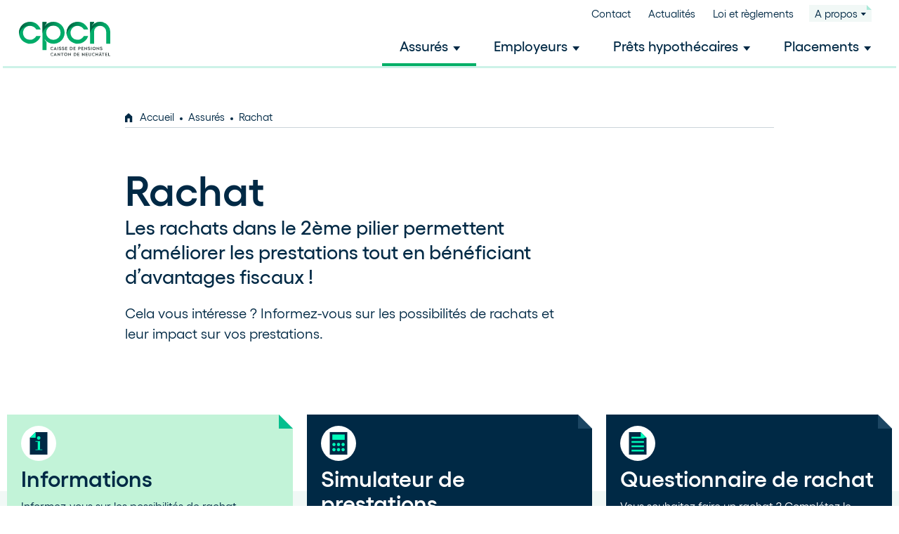

--- FILE ---
content_type: text/html; charset=UTF-8
request_url: https://cpcn.ch/prestations-assures/rachat/
body_size: 40026
content:

<!doctype html>
<!--[if lt IE 9]><html class="no-js no-svg ie lt-ie9 lt-ie8 lt-ie7" lang="fr-FR"> <![endif]-->
<!--[if IE 9]><html class="no-js no-svg ie ie9 lt-ie9 lt-ie8" lang="fr-FR"> <![endif]-->
<!--[if gt IE 9]><!--><html class="no-js no-svg" lang="fr-FR"> <!--<![endif]-->
<head>
  <!--
                                                                                                                                                                            (@@@@@@@@@@@@@@@@@@@@@%.
                                                                                                                                                                            .#@@@@@@@@@@@@@@@@@@@@&(
                                                                                                                                    ,#@@@@#,                   ./@@@@&*     /&@@@@@@@@@@@@@@@@@@@@%*
                                                                                                  ,(%@@@@@@@&#*.                    /&@@@@@%.                .(@@@@@@&      %@@@@@@#
                                                                                              *&@@@@@@@@@@@@@@@@@&(                 #@@@@@@@&.              #@@@@@@@&/     ,&@@@@@&/
                                                                      (@@@@@@@@@@@@@@@@@&  ,#@@@@@@@&/,.  ./%@@@@@@@#,             *%@@@@@@@@%,          .(@@@@@@@@@%.    .(@@@@@@(.
                                            /#%%#.     ./%%%%#/      .%@@@@@@@@@@@@@@@@&( (&@@@@@#.            (@@@@@%*            (&@@@@@@@@@#,       .%@@@@@@@@@@@#     .@@@@@@@@@@@@@@@@@@(
                                            &@@@(    *@@@@@&,              .#@@@@/      .(@@@@@#,               *%@@@@%,          .&@@@@@@@@@@@#,    .#@@@@@@@@@@@@%*    ./@@@@@@@@@@@@@@@@@&*
                              *%@@(.       *&@@&, *%@@@@&/                 *%@@@%,      ,@@@@@%.                ./@@@@&*          /@@@@@@((@@@@@%. .#@@@@@@@/&@@@@@(.    ,%@@@@@@#(/////////*.
                    ,/,      (@@@,       .%@@@@%@@@@@/.                   #@@@@/.      *@@@@&/                 ./@@@@&*         .&@@@@@#.,(@@@@@&&@@@@@@%/ /&@@@@@*     *@@@@@@@.
                  *%@@@,    ,#@@#.       ,@@@@@@@@#.                     ,&@@@@,       ,@@@@@#.                /@@@@@%.         *@@@@@@*  .#@@@@@@@@@@&,  .&@@@@@(,    ,#@@@@@@(.
        /&@@@@@#. (&@@@@#,   /&@@*       .(@@@#*&@@@&*                    /&@@@#.       .(@@@@@#,             .%@@@@@#,         ,#@@@@@&.    %@@@@@@@&*    *@@@@@@*     /&@@@@@&,
          /@&.  ,&@@/.*@@/   %@@&        *&@@&/  ,%@@@&*                 .@@@@&,          (&@@@@@%*        .(@@@@@@@/.          *@@@@@&/      #@@@@%*     .#@@@@@&,     #@@@@@@@%%%%%%%%%%%%%%(.
        .(&/  (@@@@@@@@@%* *&@&(       ./@@@#,    *&@@@%*               *@@@@&            .(@@@@@@@@@@@@@@@@@@@@&/            .(@@@@@&.                  *@@@@@@/.    *%@@@@@@@@@@@@@@@@@@@@@%
        *%&.,%@&/     ,%@%.#@@@@@@@@@@**#@@@/       *@@@@@,            ,#@@@&*                *%@@@@@@@@@@@@@#,               *%@@@@&(                  .(@@@@@&.     #@@@@@@@@@@@@@@@@@@@@@%*

      .,,,,,,,,,,,,,,,,,,,,,,,,,,,,,,,,,,,,,,,,,,,,,,,,,,,,,,,,,,,,,,,,,,,,,,,,,,,,,,,,,,,,,,,,,,,,,,,,,,,,,,,,,,,,,,,,,,,,,,,,,,,,,,,,,,,,,,,,,,,,,,,,,,,,,,,,,,,,,,,,,,,,,,,,,,,,,,,,,,,,,,,,,,,,,,,,,..
    /@@@@@@@@@@@@@@@@@@@@@@@@@@@@@@@@@@@@@@@@@@@@@@@@@@@@@@@@@@@@@@@@@@@@@@@@@@@@@@@@@@@@@@@@@@@@@@@@@@@@@@@@@@@@@@@@@@@@@@@@@@@@@@@@@@@@@@@@@@@@@@@@@@@@@@@@@@@@@@@@@@@@@@@@@@@@@&%%(//*,,
    ,#@@@@@@@@@@@@@@@@@@@@@@@@@@@@@@@@@@@@@@@@@@@@@@@@@@@@@@@@@@@@@@@@@@@@@@@@@@@@@@@@@@@@@@@@@@@@@@@@@@@@@@@@@@@@@@@@@@@@@@@@@@@@@@@@@@@@@@@@@@@@@@@@@@@@@%%#(//,,.
    /&@@@@@@@@@@@@@@@@@@@@@@@@@@@@@@@@@@@@@@@@@@@@@@@@@@@@@@@@@@@@@@@@@@@@@@@@@@@@@@@@@@@@@@@@@@@@@@@@@@@@@@@@@@@@@@@@@@@@@@@@@@@@@%%#(//,,.
    #@@@@@@@@@@@@@@@@@@@@@@@@@@@@@@@@@@@@@@@@@@@@@@@@@@@@@@@@@@@@@@@@@@@@@@@@@@@@@@@@@@@@@@@@@@@@@@@@@@@@@@&%#//**,,
  ,%@@@@@@@@@@@@@@@@@@@@@@@@@@@@@@@@@@@@@@@@@@@@@@@@@@@@@@@@@@@@@@@@@@@@@@@@@@@@@@%%#(//,,.
  (&@@@@@@@@@@@@@@@@@@@@@@@@@@@@@@@@@@@@@@@@@@@@@@@@@@@@@@%%#(//,,.
  &@@@@@@@@@@@@@@@@@@@@@@@@@@@@@@@%%#//*,,.
  ,&@@@@@@@%%#(/*,,.
  -->
  <meta charset="UTF-8" />
<script type="text/javascript">
/* <![CDATA[ */
var gform;gform||(document.addEventListener("gform_main_scripts_loaded",function(){gform.scriptsLoaded=!0}),document.addEventListener("gform/theme/scripts_loaded",function(){gform.themeScriptsLoaded=!0}),window.addEventListener("DOMContentLoaded",function(){gform.domLoaded=!0}),gform={domLoaded:!1,scriptsLoaded:!1,themeScriptsLoaded:!1,isFormEditor:()=>"function"==typeof InitializeEditor,callIfLoaded:function(o){return!(!gform.domLoaded||!gform.scriptsLoaded||!gform.themeScriptsLoaded&&!gform.isFormEditor()||(gform.isFormEditor()&&console.warn("The use of gform.initializeOnLoaded() is deprecated in the form editor context and will be removed in Gravity Forms 3.1."),o(),0))},initializeOnLoaded:function(o){gform.callIfLoaded(o)||(document.addEventListener("gform_main_scripts_loaded",()=>{gform.scriptsLoaded=!0,gform.callIfLoaded(o)}),document.addEventListener("gform/theme/scripts_loaded",()=>{gform.themeScriptsLoaded=!0,gform.callIfLoaded(o)}),window.addEventListener("DOMContentLoaded",()=>{gform.domLoaded=!0,gform.callIfLoaded(o)}))},hooks:{action:{},filter:{}},addAction:function(o,r,e,t){gform.addHook("action",o,r,e,t)},addFilter:function(o,r,e,t){gform.addHook("filter",o,r,e,t)},doAction:function(o){gform.doHook("action",o,arguments)},applyFilters:function(o){return gform.doHook("filter",o,arguments)},removeAction:function(o,r){gform.removeHook("action",o,r)},removeFilter:function(o,r,e){gform.removeHook("filter",o,r,e)},addHook:function(o,r,e,t,n){null==gform.hooks[o][r]&&(gform.hooks[o][r]=[]);var d=gform.hooks[o][r];null==n&&(n=r+"_"+d.length),gform.hooks[o][r].push({tag:n,callable:e,priority:t=null==t?10:t})},doHook:function(r,o,e){var t;if(e=Array.prototype.slice.call(e,1),null!=gform.hooks[r][o]&&((o=gform.hooks[r][o]).sort(function(o,r){return o.priority-r.priority}),o.forEach(function(o){"function"!=typeof(t=o.callable)&&(t=window[t]),"action"==r?t.apply(null,e):e[0]=t.apply(null,e)})),"filter"==r)return e[0]},removeHook:function(o,r,t,n){var e;null!=gform.hooks[o][r]&&(e=(e=gform.hooks[o][r]).filter(function(o,r,e){return!!(null!=n&&n!=o.tag||null!=t&&t!=o.priority)}),gform.hooks[o][r]=e)}});
/* ]]> */
</script>

  <meta name="description" content="Caisse de pensions de la fonction publique du canton de Neuchâtel">
  <link rel="stylesheet" href="https://cpcn.ch/wp-content/themes/prevoyance/style.css" type="text/css" media="screen" />
  <meta http-equiv="Content-Type" content="text/html; charset=UTF-8" />
  <meta http-equiv="X-UA-Compatible" content="IE=edge">
  <meta name="viewport" content="width=device-width, initial-scale=1">
  <link rel="author" href="https://cpcn.ch/wp-content/themes/prevoyance/humans.txt" />
  <link rel="pingback" href="https://cpcn.ch/xmlrpc.php" />
  <link rel="profile" href="http://gmpg.org/xfn/11">
  <script>var et_site_url='https://cpcn.ch';var et_post_id='135';function et_core_page_resource_fallback(a,b){"undefined"===typeof b&&(b=a.sheet.cssRules&&0===a.sheet.cssRules.length);b&&(a.onerror=null,a.onload=null,a.href?a.href=et_site_url+"/?et_core_page_resource="+a.id+et_post_id:a.src&&(a.src=et_site_url+"/?et_core_page_resource="+a.id+et_post_id))}
</script><meta name='robots' content='index, follow, max-image-preview:large, max-snippet:-1, max-video-preview:-1' />

	<!-- This site is optimized with the Yoast SEO plugin v26.8 - https://yoast.com/product/yoast-seo-wordpress/ -->
	<title>Rachat - CPCN</title>
<link data-rocket-prefetch href="https://cdn.matomo.cloud" rel="dns-prefetch">
<link data-rocket-prefetch href="https://fonts.googleapis.com" rel="dns-prefetch">
<link data-rocket-prefetch href="https://code.jquery.com" rel="dns-prefetch">
<link data-rocket-prefetch href="https://talktome.matomo.cloud" rel="dns-prefetch">
<link data-rocket-prefetch href="https://stackpath.bootstrapcdn.com" rel="dns-prefetch">
<link data-rocket-preload as="style" href="https://fonts.googleapis.com/css?family=Open%20Sans%3A400%2C700&#038;display=swap" rel="preload">
<link href="https://fonts.googleapis.com/css?family=Open%20Sans%3A400%2C700&#038;display=swap" media="print" onload="this.media=&#039;all&#039;" rel="stylesheet">
<noscript data-wpr-hosted-gf-parameters=""><link rel="stylesheet" href="https://fonts.googleapis.com/css?family=Open%20Sans%3A400%2C700&#038;display=swap"></noscript><link rel="preload" data-rocket-preload as="image" href="https://cpcn.ch/wp-content/themes/prevoyance/static/images/chevron-right.svg" fetchpriority="high">
	<link rel="canonical" href="https://cpcn.ch/prestations-assures/rachat/" />
	<meta property="og:locale" content="fr_FR" />
	<meta property="og:type" content="article" />
	<meta property="og:title" content="Rachat - CPCN" />
	<meta property="og:url" content="https://cpcn.ch/prestations-assures/rachat/" />
	<meta property="og:site_name" content="CPCN" />
	<meta property="article:modified_time" content="2022-03-25T09:51:35+00:00" />
	<meta name="twitter:card" content="summary_large_image" />
	<meta name="twitter:label1" content="Durée de lecture estimée" />
	<meta name="twitter:data1" content="3 minutes" />
	<script type="application/ld+json" class="yoast-schema-graph">{"@context":"https://schema.org","@graph":[{"@type":"WebPage","@id":"https://cpcn.ch/prestations-assures/rachat/","url":"https://cpcn.ch/prestations-assures/rachat/","name":"Rachat - CPCN","isPartOf":{"@id":"https://cpcn.ch/#website"},"datePublished":"2021-04-08T14:32:25+00:00","dateModified":"2022-03-25T09:51:35+00:00","breadcrumb":{"@id":"https://cpcn.ch/prestations-assures/rachat/#breadcrumb"},"inLanguage":"fr-FR","potentialAction":[{"@type":"ReadAction","target":["https://cpcn.ch/prestations-assures/rachat/"]}]},{"@type":"BreadcrumbList","@id":"https://cpcn.ch/prestations-assures/rachat/#breadcrumb","itemListElement":[{"@type":"ListItem","position":1,"name":"Home","item":"https://cpcn.ch/"},{"@type":"ListItem","position":2,"name":"Prestations Assurés","item":"https://cpcn.ch/prestations-assures/"},{"@type":"ListItem","position":3,"name":"Rachat"}]},{"@type":"WebSite","@id":"https://cpcn.ch/#website","url":"https://cpcn.ch/","name":"CPCN","description":"Caisse de pensions de la fonction publique du canton de Neuchâtel","potentialAction":[{"@type":"SearchAction","target":{"@type":"EntryPoint","urlTemplate":"https://cpcn.ch/?s={search_term_string}"},"query-input":{"@type":"PropertyValueSpecification","valueRequired":true,"valueName":"search_term_string"}}],"inLanguage":"fr-FR"}]}</script>
	<!-- / Yoast SEO plugin. -->


<link rel='dns-prefetch' href='//code.jquery.com' />
<link rel='dns-prefetch' href='//stackpath.bootstrapcdn.com' />
<link rel='dns-prefetch' href='//hcaptcha.com' />
<link href='https://fonts.gstatic.com' crossorigin rel='preconnect' />
<link rel="alternate" type="application/rss+xml" title="CPCN &raquo; Flux" href="https://cpcn.ch/feed/" />
<link rel="alternate" type="application/rss+xml" title="CPCN &raquo; Flux des commentaires" href="https://cpcn.ch/comments/feed/" />
<link rel="alternate" title="oEmbed (JSON)" type="application/json+oembed" href="https://cpcn.ch/wp-json/oembed/1.0/embed?url=https%3A%2F%2Fcpcn.ch%2Fprestations-assures%2Frachat%2F" />
<link rel="alternate" title="oEmbed (XML)" type="text/xml+oembed" href="https://cpcn.ch/wp-json/oembed/1.0/embed?url=https%3A%2F%2Fcpcn.ch%2Fprestations-assures%2Frachat%2F&#038;format=xml" />
		<style>
			.lazyload,
			.lazyloading {
				max-width: 100%;
			}
		</style>
		<style id='wp-img-auto-sizes-contain-inline-css' type='text/css'>
img:is([sizes=auto i],[sizes^="auto," i]){contain-intrinsic-size:3000px 1500px}
/*# sourceURL=wp-img-auto-sizes-contain-inline-css */
</style>
<style id='wp-emoji-styles-inline-css' type='text/css'>

	img.wp-smiley, img.emoji {
		display: inline !important;
		border: none !important;
		box-shadow: none !important;
		height: 1em !important;
		width: 1em !important;
		margin: 0 0.07em !important;
		vertical-align: -0.1em !important;
		background: none !important;
		padding: 0 !important;
	}
/*# sourceURL=wp-emoji-styles-inline-css */
</style>
<style id='wp-block-library-inline-css' type='text/css'>
:root{--wp-block-synced-color:#7a00df;--wp-block-synced-color--rgb:122,0,223;--wp-bound-block-color:var(--wp-block-synced-color);--wp-editor-canvas-background:#ddd;--wp-admin-theme-color:#007cba;--wp-admin-theme-color--rgb:0,124,186;--wp-admin-theme-color-darker-10:#006ba1;--wp-admin-theme-color-darker-10--rgb:0,107,160.5;--wp-admin-theme-color-darker-20:#005a87;--wp-admin-theme-color-darker-20--rgb:0,90,135;--wp-admin-border-width-focus:2px}@media (min-resolution:192dpi){:root{--wp-admin-border-width-focus:1.5px}}.wp-element-button{cursor:pointer}:root .has-very-light-gray-background-color{background-color:#eee}:root .has-very-dark-gray-background-color{background-color:#313131}:root .has-very-light-gray-color{color:#eee}:root .has-very-dark-gray-color{color:#313131}:root .has-vivid-green-cyan-to-vivid-cyan-blue-gradient-background{background:linear-gradient(135deg,#00d084,#0693e3)}:root .has-purple-crush-gradient-background{background:linear-gradient(135deg,#34e2e4,#4721fb 50%,#ab1dfe)}:root .has-hazy-dawn-gradient-background{background:linear-gradient(135deg,#faaca8,#dad0ec)}:root .has-subdued-olive-gradient-background{background:linear-gradient(135deg,#fafae1,#67a671)}:root .has-atomic-cream-gradient-background{background:linear-gradient(135deg,#fdd79a,#004a59)}:root .has-nightshade-gradient-background{background:linear-gradient(135deg,#330968,#31cdcf)}:root .has-midnight-gradient-background{background:linear-gradient(135deg,#020381,#2874fc)}:root{--wp--preset--font-size--normal:16px;--wp--preset--font-size--huge:42px}.has-regular-font-size{font-size:1em}.has-larger-font-size{font-size:2.625em}.has-normal-font-size{font-size:var(--wp--preset--font-size--normal)}.has-huge-font-size{font-size:var(--wp--preset--font-size--huge)}.has-text-align-center{text-align:center}.has-text-align-left{text-align:left}.has-text-align-right{text-align:right}.has-fit-text{white-space:nowrap!important}#end-resizable-editor-section{display:none}.aligncenter{clear:both}.items-justified-left{justify-content:flex-start}.items-justified-center{justify-content:center}.items-justified-right{justify-content:flex-end}.items-justified-space-between{justify-content:space-between}.screen-reader-text{border:0;clip-path:inset(50%);height:1px;margin:-1px;overflow:hidden;padding:0;position:absolute;width:1px;word-wrap:normal!important}.screen-reader-text:focus{background-color:#ddd;clip-path:none;color:#444;display:block;font-size:1em;height:auto;left:5px;line-height:normal;padding:15px 23px 14px;text-decoration:none;top:5px;width:auto;z-index:100000}html :where(.has-border-color){border-style:solid}html :where([style*=border-top-color]){border-top-style:solid}html :where([style*=border-right-color]){border-right-style:solid}html :where([style*=border-bottom-color]){border-bottom-style:solid}html :where([style*=border-left-color]){border-left-style:solid}html :where([style*=border-width]){border-style:solid}html :where([style*=border-top-width]){border-top-style:solid}html :where([style*=border-right-width]){border-right-style:solid}html :where([style*=border-bottom-width]){border-bottom-style:solid}html :where([style*=border-left-width]){border-left-style:solid}html :where(img[class*=wp-image-]){height:auto;max-width:100%}:where(figure){margin:0 0 1em}html :where(.is-position-sticky){--wp-admin--admin-bar--position-offset:var(--wp-admin--admin-bar--height,0px)}@media screen and (max-width:600px){html :where(.is-position-sticky){--wp-admin--admin-bar--position-offset:0px}}

/*# sourceURL=wp-block-library-inline-css */
</style><style id='wp-block-heading-inline-css' type='text/css'>
h1:where(.wp-block-heading).has-background,h2:where(.wp-block-heading).has-background,h3:where(.wp-block-heading).has-background,h4:where(.wp-block-heading).has-background,h5:where(.wp-block-heading).has-background,h6:where(.wp-block-heading).has-background{padding:1.25em 2.375em}h1.has-text-align-left[style*=writing-mode]:where([style*=vertical-lr]),h1.has-text-align-right[style*=writing-mode]:where([style*=vertical-rl]),h2.has-text-align-left[style*=writing-mode]:where([style*=vertical-lr]),h2.has-text-align-right[style*=writing-mode]:where([style*=vertical-rl]),h3.has-text-align-left[style*=writing-mode]:where([style*=vertical-lr]),h3.has-text-align-right[style*=writing-mode]:where([style*=vertical-rl]),h4.has-text-align-left[style*=writing-mode]:where([style*=vertical-lr]),h4.has-text-align-right[style*=writing-mode]:where([style*=vertical-rl]),h5.has-text-align-left[style*=writing-mode]:where([style*=vertical-lr]),h5.has-text-align-right[style*=writing-mode]:where([style*=vertical-rl]),h6.has-text-align-left[style*=writing-mode]:where([style*=vertical-lr]),h6.has-text-align-right[style*=writing-mode]:where([style*=vertical-rl]){rotate:180deg}
/*# sourceURL=https://cpcn.ch/wp-includes/blocks/heading/style.min.css */
</style>
<style id='wp-block-list-inline-css' type='text/css'>
ol,ul{box-sizing:border-box}:root :where(.wp-block-list.has-background){padding:1.25em 2.375em}
/*# sourceURL=https://cpcn.ch/wp-includes/blocks/list/style.min.css */
</style>
<style id='wp-block-paragraph-inline-css' type='text/css'>
.is-small-text{font-size:.875em}.is-regular-text{font-size:1em}.is-large-text{font-size:2.25em}.is-larger-text{font-size:3em}.has-drop-cap:not(:focus):first-letter{float:left;font-size:8.4em;font-style:normal;font-weight:100;line-height:.68;margin:.05em .1em 0 0;text-transform:uppercase}body.rtl .has-drop-cap:not(:focus):first-letter{float:none;margin-left:.1em}p.has-drop-cap.has-background{overflow:hidden}:root :where(p.has-background){padding:1.25em 2.375em}:where(p.has-text-color:not(.has-link-color)) a{color:inherit}p.has-text-align-left[style*="writing-mode:vertical-lr"],p.has-text-align-right[style*="writing-mode:vertical-rl"]{rotate:180deg}
/*# sourceURL=https://cpcn.ch/wp-includes/blocks/paragraph/style.min.css */
</style>
<style id='global-styles-inline-css' type='text/css'>
:root{--wp--preset--aspect-ratio--square: 1;--wp--preset--aspect-ratio--4-3: 4/3;--wp--preset--aspect-ratio--3-4: 3/4;--wp--preset--aspect-ratio--3-2: 3/2;--wp--preset--aspect-ratio--2-3: 2/3;--wp--preset--aspect-ratio--16-9: 16/9;--wp--preset--aspect-ratio--9-16: 9/16;--wp--preset--gradient--vivid-cyan-blue-to-vivid-purple: linear-gradient(135deg,rgb(6,147,227) 0%,rgb(155,81,224) 100%);--wp--preset--gradient--light-green-cyan-to-vivid-green-cyan: linear-gradient(135deg,rgb(122,220,180) 0%,rgb(0,208,130) 100%);--wp--preset--gradient--luminous-vivid-amber-to-luminous-vivid-orange: linear-gradient(135deg,rgb(252,185,0) 0%,rgb(255,105,0) 100%);--wp--preset--gradient--luminous-vivid-orange-to-vivid-red: linear-gradient(135deg,rgb(255,105,0) 0%,rgb(207,46,46) 100%);--wp--preset--gradient--very-light-gray-to-cyan-bluish-gray: linear-gradient(135deg,rgb(238,238,238) 0%,rgb(169,184,195) 100%);--wp--preset--gradient--cool-to-warm-spectrum: linear-gradient(135deg,rgb(74,234,220) 0%,rgb(151,120,209) 20%,rgb(207,42,186) 40%,rgb(238,44,130) 60%,rgb(251,105,98) 80%,rgb(254,248,76) 100%);--wp--preset--gradient--blush-light-purple: linear-gradient(135deg,rgb(255,206,236) 0%,rgb(152,150,240) 100%);--wp--preset--gradient--blush-bordeaux: linear-gradient(135deg,rgb(254,205,165) 0%,rgb(254,45,45) 50%,rgb(107,0,62) 100%);--wp--preset--gradient--luminous-dusk: linear-gradient(135deg,rgb(255,203,112) 0%,rgb(199,81,192) 50%,rgb(65,88,208) 100%);--wp--preset--gradient--pale-ocean: linear-gradient(135deg,rgb(255,245,203) 0%,rgb(182,227,212) 50%,rgb(51,167,181) 100%);--wp--preset--gradient--electric-grass: linear-gradient(135deg,rgb(202,248,128) 0%,rgb(113,206,126) 100%);--wp--preset--gradient--midnight: linear-gradient(135deg,rgb(2,3,129) 0%,rgb(40,116,252) 100%);--wp--preset--spacing--20: 0.44rem;--wp--preset--spacing--30: 0.67rem;--wp--preset--spacing--40: 1rem;--wp--preset--spacing--50: 1.5rem;--wp--preset--spacing--60: 2.25rem;--wp--preset--spacing--70: 3.38rem;--wp--preset--spacing--80: 5.06rem;--wp--preset--shadow--natural: 6px 6px 9px rgba(0, 0, 0, 0.2);--wp--preset--shadow--deep: 12px 12px 50px rgba(0, 0, 0, 0.4);--wp--preset--shadow--sharp: 6px 6px 0px rgba(0, 0, 0, 0.2);--wp--preset--shadow--outlined: 6px 6px 0px -3px rgb(255, 255, 255), 6px 6px rgb(0, 0, 0);--wp--preset--shadow--crisp: 6px 6px 0px rgb(0, 0, 0);}:where(.is-layout-flex){gap: 0.5em;}:where(.is-layout-grid){gap: 0.5em;}body .is-layout-flex{display: flex;}.is-layout-flex{flex-wrap: wrap;align-items: center;}.is-layout-flex > :is(*, div){margin: 0;}body .is-layout-grid{display: grid;}.is-layout-grid > :is(*, div){margin: 0;}:where(.wp-block-columns.is-layout-flex){gap: 2em;}:where(.wp-block-columns.is-layout-grid){gap: 2em;}:where(.wp-block-post-template.is-layout-flex){gap: 1.25em;}:where(.wp-block-post-template.is-layout-grid){gap: 1.25em;}.has-vivid-cyan-blue-to-vivid-purple-gradient-background{background: var(--wp--preset--gradient--vivid-cyan-blue-to-vivid-purple) !important;}.has-light-green-cyan-to-vivid-green-cyan-gradient-background{background: var(--wp--preset--gradient--light-green-cyan-to-vivid-green-cyan) !important;}.has-luminous-vivid-amber-to-luminous-vivid-orange-gradient-background{background: var(--wp--preset--gradient--luminous-vivid-amber-to-luminous-vivid-orange) !important;}.has-luminous-vivid-orange-to-vivid-red-gradient-background{background: var(--wp--preset--gradient--luminous-vivid-orange-to-vivid-red) !important;}.has-very-light-gray-to-cyan-bluish-gray-gradient-background{background: var(--wp--preset--gradient--very-light-gray-to-cyan-bluish-gray) !important;}.has-cool-to-warm-spectrum-gradient-background{background: var(--wp--preset--gradient--cool-to-warm-spectrum) !important;}.has-blush-light-purple-gradient-background{background: var(--wp--preset--gradient--blush-light-purple) !important;}.has-blush-bordeaux-gradient-background{background: var(--wp--preset--gradient--blush-bordeaux) !important;}.has-luminous-dusk-gradient-background{background: var(--wp--preset--gradient--luminous-dusk) !important;}.has-pale-ocean-gradient-background{background: var(--wp--preset--gradient--pale-ocean) !important;}.has-electric-grass-gradient-background{background: var(--wp--preset--gradient--electric-grass) !important;}.has-midnight-gradient-background{background: var(--wp--preset--gradient--midnight) !important;}
/*# sourceURL=global-styles-inline-css */
</style>

<style id='classic-theme-styles-inline-css' type='text/css'>
/*! This file is auto-generated */
.wp-block-button__link{color:#fff;background-color:#32373c;border-radius:9999px;box-shadow:none;text-decoration:none;padding:calc(.667em + 2px) calc(1.333em + 2px);font-size:1.125em}.wp-block-file__button{background:#32373c;color:#fff;text-decoration:none}
/*# sourceURL=/wp-includes/css/classic-themes.min.css */
</style>
<link rel='stylesheet' id='hashabr-block-style-css' href='https://cpcn.ch/wp-content/plugins/hashbar-wp-notification-bar/assets/css/block-style-index.css?ver=1.8.0' type='text/css' media='all' />
<link rel='stylesheet' id='hashbar-frontend-css' href='https://cpcn.ch/wp-content/plugins/hashbar-wp-notification-bar/assets/css/frontend.css?ver=1.8.0' type='text/css' media='all' />
<link rel='stylesheet' id='dashicons-css' href='https://cpcn.ch/wp-includes/css/dashicons.min.css?ver=6.9' type='text/css' media='all' />
<link rel='stylesheet' id='admin-bar-css' href='https://cpcn.ch/wp-includes/css/admin-bar.min.css?ver=6.9' type='text/css' media='all' />
<style id='admin-bar-inline-css' type='text/css'>

    /* Hide CanvasJS credits for P404 charts specifically */
    #p404RedirectChart .canvasjs-chart-credit {
        display: none !important;
    }
    
    #p404RedirectChart canvas {
        border-radius: 6px;
    }

    .p404-redirect-adminbar-weekly-title {
        font-weight: bold;
        font-size: 14px;
        color: #fff;
        margin-bottom: 6px;
    }

    #wpadminbar #wp-admin-bar-p404_free_top_button .ab-icon:before {
        content: "\f103";
        color: #dc3545;
        top: 3px;
    }
    
    #wp-admin-bar-p404_free_top_button .ab-item {
        min-width: 80px !important;
        padding: 0px !important;
    }
    
    /* Ensure proper positioning and z-index for P404 dropdown */
    .p404-redirect-adminbar-dropdown-wrap { 
        min-width: 0; 
        padding: 0;
        position: static !important;
    }
    
    #wpadminbar #wp-admin-bar-p404_free_top_button_dropdown {
        position: static !important;
    }
    
    #wpadminbar #wp-admin-bar-p404_free_top_button_dropdown .ab-item {
        padding: 0 !important;
        margin: 0 !important;
    }
    
    .p404-redirect-dropdown-container {
        min-width: 340px;
        padding: 18px 18px 12px 18px;
        background: #23282d !important;
        color: #fff;
        border-radius: 12px;
        box-shadow: 0 8px 32px rgba(0,0,0,0.25);
        margin-top: 10px;
        position: relative !important;
        z-index: 999999 !important;
        display: block !important;
        border: 1px solid #444;
    }
    
    /* Ensure P404 dropdown appears on hover */
    #wpadminbar #wp-admin-bar-p404_free_top_button .p404-redirect-dropdown-container { 
        display: none !important;
    }
    
    #wpadminbar #wp-admin-bar-p404_free_top_button:hover .p404-redirect-dropdown-container { 
        display: block !important;
    }
    
    #wpadminbar #wp-admin-bar-p404_free_top_button:hover #wp-admin-bar-p404_free_top_button_dropdown .p404-redirect-dropdown-container {
        display: block !important;
    }
    
    .p404-redirect-card {
        background: #2c3338;
        border-radius: 8px;
        padding: 18px 18px 12px 18px;
        box-shadow: 0 2px 8px rgba(0,0,0,0.07);
        display: flex;
        flex-direction: column;
        align-items: flex-start;
        border: 1px solid #444;
    }
    
    .p404-redirect-btn {
        display: inline-block;
        background: #dc3545;
        color: #fff !important;
        font-weight: bold;
        padding: 5px 22px;
        border-radius: 8px;
        text-decoration: none;
        font-size: 17px;
        transition: background 0.2s, box-shadow 0.2s;
        margin-top: 8px;
        box-shadow: 0 2px 8px rgba(220,53,69,0.15);
        text-align: center;
        line-height: 1.6;
    }
    
    .p404-redirect-btn:hover {
        background: #c82333;
        color: #fff !important;
        box-shadow: 0 4px 16px rgba(220,53,69,0.25);
    }
    
    /* Prevent conflicts with other admin bar dropdowns */
    #wpadminbar .ab-top-menu > li:hover > .ab-item,
    #wpadminbar .ab-top-menu > li.hover > .ab-item {
        z-index: auto;
    }
    
    #wpadminbar #wp-admin-bar-p404_free_top_button:hover > .ab-item {
        z-index: 999998 !important;
    }
    
/*# sourceURL=admin-bar-inline-css */
</style>
<link rel='stylesheet' id='modaal-css' href='https://cpcn.ch/wp-content/themes/prevoyance/static/node_modules/modaal/dist/css/modaal.min.css?ver=6.9' type='text/css' media='all' />
<link rel='stylesheet' id='retirement-simulator-css' href='https://cpcn.ch/wp-content/themes/prevoyance/retirement_simulator/dist/app.css?v=5.3&#038;ver=6.9' type='text/css' media='all' />
<link rel='stylesheet' id='styles-css' href='https://cpcn.ch/wp-content/themes/prevoyance/static/css/styles.css?ver=1748252191' type='text/css' media='all' />
<link rel='stylesheet' id='gform_basic-css' href='https://cpcn.ch/wp-content/plugins/gravityforms/assets/css/dist/basic.min.css?ver=2.9.24' type='text/css' media='all' />
<link rel='stylesheet' id='gform_theme_components-css' href='https://cpcn.ch/wp-content/plugins/gravityforms/assets/css/dist/theme-components.min.css?ver=2.9.24' type='text/css' media='all' />
<link rel='stylesheet' id='gform_theme-css' href='https://cpcn.ch/wp-content/plugins/gravityforms/assets/css/dist/theme.min.css?ver=2.9.24' type='text/css' media='all' />
<link rel='stylesheet' id='sib-front-css-css' href='https://cpcn.ch/wp-content/plugins/mailin/css/mailin-front.css?ver=6.9' type='text/css' media='all' />
<script type="text/javascript" src="https://cpcn.ch/wp-includes/js/dist/vendor/react.min.js?ver=18.3.1.1" id="react-js"></script>
<script type="text/javascript" src="https://cpcn.ch/wp-includes/js/dist/vendor/react-jsx-runtime.min.js?ver=18.3.1" id="react-jsx-runtime-js"></script>
<script type="text/javascript" src="https://cpcn.ch/wp-includes/js/dist/autop.min.js?ver=9fb50649848277dd318d" id="wp-autop-js"></script>
<script type="text/javascript" src="https://cpcn.ch/wp-includes/js/dist/blob.min.js?ver=9113eed771d446f4a556" id="wp-blob-js"></script>
<script type="text/javascript" src="https://cpcn.ch/wp-includes/js/dist/block-serialization-default-parser.min.js?ver=14d44daebf663d05d330" id="wp-block-serialization-default-parser-js"></script>
<script type="text/javascript" src="https://cpcn.ch/wp-includes/js/dist/hooks.min.js?ver=dd5603f07f9220ed27f1" id="wp-hooks-js"></script>
<script type="text/javascript" src="https://cpcn.ch/wp-includes/js/dist/deprecated.min.js?ver=e1f84915c5e8ae38964c" id="wp-deprecated-js"></script>
<script type="text/javascript" src="https://cpcn.ch/wp-includes/js/dist/dom.min.js?ver=26edef3be6483da3de2e" id="wp-dom-js"></script>
<script type="text/javascript" src="https://cpcn.ch/wp-includes/js/dist/vendor/react-dom.min.js?ver=18.3.1.1" id="react-dom-js"></script>
<script type="text/javascript" src="https://cpcn.ch/wp-includes/js/dist/escape-html.min.js?ver=6561a406d2d232a6fbd2" id="wp-escape-html-js"></script>
<script type="text/javascript" src="https://cpcn.ch/wp-includes/js/dist/element.min.js?ver=6a582b0c827fa25df3dd" id="wp-element-js"></script>
<script type="text/javascript" src="https://cpcn.ch/wp-includes/js/dist/is-shallow-equal.min.js?ver=e0f9f1d78d83f5196979" id="wp-is-shallow-equal-js"></script>
<script type="text/javascript" src="https://cpcn.ch/wp-includes/js/dist/i18n.min.js?ver=c26c3dc7bed366793375" id="wp-i18n-js"></script>
<script type="text/javascript" id="wp-i18n-js-after">
/* <![CDATA[ */
wp.i18n.setLocaleData( { 'text direction\u0004ltr': [ 'ltr' ] } );
//# sourceURL=wp-i18n-js-after
/* ]]> */
</script>
<script type="text/javascript" id="wp-keycodes-js-translations">
/* <![CDATA[ */
( function( domain, translations ) {
	var localeData = translations.locale_data[ domain ] || translations.locale_data.messages;
	localeData[""].domain = domain;
	wp.i18n.setLocaleData( localeData, domain );
} )( "default", {"translation-revision-date":"2025-12-10 11:15:06+0000","generator":"GlotPress\/4.0.3","domain":"messages","locale_data":{"messages":{"":{"domain":"messages","plural-forms":"nplurals=2; plural=n > 1;","lang":"fr"},"Tilde":["Tilde"],"Backtick":["Retour arri\u00e8re"],"Period":["P\u00e9riode"],"Comma":["Virgule"]}},"comment":{"reference":"wp-includes\/js\/dist\/keycodes.js"}} );
//# sourceURL=wp-keycodes-js-translations
/* ]]> */
</script>
<script type="text/javascript" src="https://cpcn.ch/wp-includes/js/dist/keycodes.min.js?ver=34c8fb5e7a594a1c8037" id="wp-keycodes-js"></script>
<script type="text/javascript" src="https://cpcn.ch/wp-includes/js/dist/priority-queue.min.js?ver=2d59d091223ee9a33838" id="wp-priority-queue-js"></script>
<script type="text/javascript" src="https://cpcn.ch/wp-includes/js/dist/compose.min.js?ver=7a9b375d8c19cf9d3d9b" id="wp-compose-js"></script>
<script type="text/javascript" src="https://cpcn.ch/wp-includes/js/dist/private-apis.min.js?ver=4f465748bda624774139" id="wp-private-apis-js"></script>
<script type="text/javascript" src="https://cpcn.ch/wp-includes/js/dist/redux-routine.min.js?ver=8bb92d45458b29590f53" id="wp-redux-routine-js"></script>
<script type="text/javascript" src="https://cpcn.ch/wp-includes/js/dist/data.min.js?ver=f940198280891b0b6318" id="wp-data-js"></script>
<script type="text/javascript" id="wp-data-js-after">
/* <![CDATA[ */
( function() {
	var userId = 0;
	var storageKey = "WP_DATA_USER_" + userId;
	wp.data
		.use( wp.data.plugins.persistence, { storageKey: storageKey } );
} )();
//# sourceURL=wp-data-js-after
/* ]]> */
</script>
<script type="text/javascript" src="https://cpcn.ch/wp-includes/js/dist/html-entities.min.js?ver=e8b78b18a162491d5e5f" id="wp-html-entities-js"></script>
<script type="text/javascript" src="https://cpcn.ch/wp-includes/js/dist/dom-ready.min.js?ver=f77871ff7694fffea381" id="wp-dom-ready-js"></script>
<script type="text/javascript" id="wp-a11y-js-translations">
/* <![CDATA[ */
( function( domain, translations ) {
	var localeData = translations.locale_data[ domain ] || translations.locale_data.messages;
	localeData[""].domain = domain;
	wp.i18n.setLocaleData( localeData, domain );
} )( "default", {"translation-revision-date":"2025-12-10 11:15:06+0000","generator":"GlotPress\/4.0.3","domain":"messages","locale_data":{"messages":{"":{"domain":"messages","plural-forms":"nplurals=2; plural=n > 1;","lang":"fr"},"Notifications":["Notifications"]}},"comment":{"reference":"wp-includes\/js\/dist\/a11y.js"}} );
//# sourceURL=wp-a11y-js-translations
/* ]]> */
</script>
<script type="text/javascript" src="https://cpcn.ch/wp-includes/js/dist/a11y.min.js?ver=cb460b4676c94bd228ed" id="wp-a11y-js"></script>
<script type="text/javascript" id="wp-rich-text-js-translations">
/* <![CDATA[ */
( function( domain, translations ) {
	var localeData = translations.locale_data[ domain ] || translations.locale_data.messages;
	localeData[""].domain = domain;
	wp.i18n.setLocaleData( localeData, domain );
} )( "default", {"translation-revision-date":"2025-12-10 11:15:06+0000","generator":"GlotPress\/4.0.3","domain":"messages","locale_data":{"messages":{"":{"domain":"messages","plural-forms":"nplurals=2; plural=n > 1;","lang":"fr"},"%s applied.":["%s appliqu\u00e9."],"%s removed.":["%s retir\u00e9."]}},"comment":{"reference":"wp-includes\/js\/dist\/rich-text.js"}} );
//# sourceURL=wp-rich-text-js-translations
/* ]]> */
</script>
<script type="text/javascript" src="https://cpcn.ch/wp-includes/js/dist/rich-text.min.js?ver=5bdbb44f3039529e3645" id="wp-rich-text-js"></script>
<script type="text/javascript" src="https://cpcn.ch/wp-includes/js/dist/shortcode.min.js?ver=0b3174183b858f2df320" id="wp-shortcode-js"></script>
<script type="text/javascript" src="https://cpcn.ch/wp-includes/js/dist/warning.min.js?ver=d69bc18c456d01c11d5a" id="wp-warning-js"></script>
<script type="text/javascript" id="wp-blocks-js-translations">
/* <![CDATA[ */
( function( domain, translations ) {
	var localeData = translations.locale_data[ domain ] || translations.locale_data.messages;
	localeData[""].domain = domain;
	wp.i18n.setLocaleData( localeData, domain );
} )( "default", {"translation-revision-date":"2025-12-10 11:15:06+0000","generator":"GlotPress\/4.0.3","domain":"messages","locale_data":{"messages":{"":{"domain":"messages","plural-forms":"nplurals=2; plural=n > 1;","lang":"fr"},"%1$s Block. Row %2$d":["Bloc %1$s. Ligne %2$d"],"Design":["Apparence"],"%s Block":["Bloc %s"],"%1$s Block. %2$s":["Bloc %1$s. %2$s"],"%1$s Block. Column %2$d":["%1$s bloc. Colonne %2$d"],"%1$s Block. Column %2$d. %3$s":["Bloc %1$s. Colonne %2$d. %3$s"],"%1$s Block. Row %2$d. %3$s":["Bloc %1$s. Ligne %2$d. %3$s"],"Reusable blocks":["Blocs r\u00e9utilisables"],"Embeds":["Contenus embarqu\u00e9s"],"Text":["Texte"],"Widgets":["Widgets"],"Theme":["Th\u00e8me"],"Media":["M\u00e9dias"]}},"comment":{"reference":"wp-includes\/js\/dist\/blocks.js"}} );
//# sourceURL=wp-blocks-js-translations
/* ]]> */
</script>
<script type="text/javascript" src="https://cpcn.ch/wp-includes/js/dist/blocks.min.js?ver=de131db49fa830bc97da" id="wp-blocks-js"></script>
<script type="text/javascript" src="https://code.jquery.com/jquery-3.5.1.min.js?ver=3.5.1" id="jquery-js"></script>
<script type="text/javascript" id="hashbar-frontend-js-extra">
/* <![CDATA[ */
var hashbar_localize = {"dont_show_bar_after_close":"1","notification_display_time":"400","bar_keep_closed":"","cookies_expire_time":"7","cookies_expire_type":"days"};
//# sourceURL=hashbar-frontend-js-extra
/* ]]> */
</script>
<script type="text/javascript" src="https://cpcn.ch/wp-content/plugins/hashbar-wp-notification-bar/assets/js/frontend.js?ver=1.8.0" id="hashbar-frontend-js"></script>
<script type="text/javascript" src="https://cpcn.ch/wp-content/plugins/hashbar-wp-notification-bar/assets/js/js.cookie.min.js?ver=1.8.0" id="js-cookie-js"></script>
<script type="text/javascript" defer='defer' src="https://cpcn.ch/wp-content/plugins/gravityforms/js/jquery.json.min.js?ver=2.9.24" id="gform_json-js"></script>
<script type="text/javascript" id="gform_gravityforms-js-extra">
/* <![CDATA[ */
var gf_legacy = {"is_legacy":""};
var gf_global = {"gf_currency_config":{"name":"Franc suisse","symbol_left":"","symbol_right":"CHF","symbol_padding":" ","thousand_separator":"'","decimal_separator":".","decimals":2,"symbol_old":"Fr.","code":"CHF"},"base_url":"https://cpcn.ch/wp-content/plugins/gravityforms","number_formats":[],"spinnerUrl":"https://cpcn.ch/wp-content/plugins/gravityforms/images/spinner.svg","version_hash":"380f1a83109feb0619b48aaac3211860","strings":{"newRowAdded":"Nouvelle ligne ajout\u00e9e.","rowRemoved":"Rang\u00e9e supprim\u00e9e","formSaved":"Le formulaire a \u00e9t\u00e9 enregistr\u00e9. Le contenu contient le lien pour retourner et terminer le formulaire."}};
var gform_i18n = {"datepicker":{"days":{"monday":"Lun","tuesday":"Mar","wednesday":"Mer","thursday":"Jeu","friday":"Ven","saturday":"Sam","sunday":"Dim"},"months":{"january":"Janvier","february":"F\u00e9vrier","march":"Mars","april":"Avril","may":"Mai","june":"Juin","july":"Juillet","august":"Ao\u00fbt","september":"Septembre","october":"Octobre","november":"Novembre","december":"D\u00e9cembre"},"firstDay":1,"iconText":"S\u00e9lectionner une date"}};
var gf_legacy_multi = {"31":""};
var gform_gravityforms = {"strings":{"invalid_file_extension":"Ce type de fichier n\u2019est pas autoris\u00e9. Seuls les formats suivants sont autoris\u00e9s\u00a0:","delete_file":"Supprimer ce fichier","in_progress":"en cours","file_exceeds_limit":"Le fichier d\u00e9passe la taille autoris\u00e9e.","illegal_extension":"Ce type de fichier n\u2019est pas autoris\u00e9.","max_reached":"Nombre de fichiers maximal atteint","unknown_error":"Une erreur s\u2019est produite lors de la sauvegarde du fichier sur le serveur","currently_uploading":"Veuillez attendre la fin du t\u00e9l\u00e9versement","cancel":"Annuler","cancel_upload":"Annuler ce t\u00e9l\u00e9versement","cancelled":"Annul\u00e9","error":"Erreur","message":"Message"},"vars":{"images_url":"https://cpcn.ch/wp-content/plugins/gravityforms/images"}};
//# sourceURL=gform_gravityforms-js-extra
/* ]]> */
</script>
<script type="text/javascript" id="gform_gravityforms-js-before">
/* <![CDATA[ */

//# sourceURL=gform_gravityforms-js-before
/* ]]> */
</script>
<script type="text/javascript" defer='defer' src="https://cpcn.ch/wp-content/plugins/gravityforms/js/gravityforms.min.js?ver=2.9.24" id="gform_gravityforms-js"></script>
<script type="text/javascript" id="gform_conditional_logic-js-extra">
/* <![CDATA[ */
var gf_legacy = {"is_legacy":""};
//# sourceURL=gform_conditional_logic-js-extra
/* ]]> */
</script>
<script type="text/javascript" defer='defer' src="https://cpcn.ch/wp-content/plugins/gravityforms/js/conditional_logic.min.js?ver=2.9.24" id="gform_conditional_logic-js"></script>
<script type="text/javascript" src="https://cpcn.ch/wp-includes/js/plupload/moxie.min.js?ver=1.3.5.1" id="moxiejs-js"></script>
<script type="text/javascript" src="https://cpcn.ch/wp-includes/js/plupload/plupload.min.js?ver=2.1.9" id="plupload-js"></script>
<script type="text/javascript" defer='defer' src="https://cpcn.ch/wp-content/plugins/gravityforms/assets/js/dist/utils.min.js?ver=48a3755090e76a154853db28fc254681" id="gform_gravityforms_utils-js"></script>
<script type="text/javascript" id="sib-front-js-js-extra">
/* <![CDATA[ */
var sibErrMsg = {"invalidMail":"Veuillez entrer une adresse e-mail valide.","requiredField":"Veuillez compl\u00e9ter les champs obligatoires.","invalidDateFormat":"Veuillez entrer une date valide.","invalidSMSFormat":"Veuillez entrer une num\u00e9ro de t\u00e9l\u00e9phone valide."};
var ajax_sib_front_object = {"ajax_url":"https://cpcn.ch/wp-admin/admin-ajax.php","ajax_nonce":"026405afb5","flag_url":"https://cpcn.ch/wp-content/plugins/mailin/img/flags/"};
//# sourceURL=sib-front-js-js-extra
/* ]]> */
</script>
<script type="text/javascript" src="https://cpcn.ch/wp-content/plugins/mailin/js/mailin-front.js?ver=1762344630" id="sib-front-js-js"></script>
<link rel="https://api.w.org/" href="https://cpcn.ch/wp-json/" /><link rel="alternate" title="JSON" type="application/json" href="https://cpcn.ch/wp-json/wp/v2/prevoyance_insured/135" /><link rel="EditURI" type="application/rsd+xml" title="RSD" href="https://cpcn.ch/xmlrpc.php?rsd" />
<meta name="generator" content="WordPress 6.9" />
<link rel='shortlink' href='https://cpcn.ch/?p=135' />
<style>
.h-captcha{position:relative;display:block;margin-bottom:2rem;padding:0;clear:both}.h-captcha[data-size="normal"]{width:302px;height:76px}.h-captcha[data-size="compact"]{width:158px;height:138px}.h-captcha[data-size="invisible"]{display:none}.h-captcha iframe{z-index:1}.h-captcha::before{content:"";display:block;position:absolute;top:0;left:0;background:url(https://cpcn.ch/wp-content/plugins/hcaptcha-for-forms-and-more/assets/images/hcaptcha-div-logo.svg) no-repeat;border:1px solid #fff0;border-radius:4px;box-sizing:border-box}.h-captcha::after{content:"The hCaptcha loading is delayed until user interaction.";font-family:-apple-system,system-ui,BlinkMacSystemFont,"Segoe UI",Roboto,Oxygen,Ubuntu,"Helvetica Neue",Arial,sans-serif;font-size:10px;font-weight:500;position:absolute;top:0;bottom:0;left:0;right:0;box-sizing:border-box;color:#bf1722;opacity:0}.h-captcha:not(:has(iframe))::after{animation:hcap-msg-fade-in .3s ease forwards;animation-delay:2s}.h-captcha:has(iframe)::after{animation:none;opacity:0}@keyframes hcap-msg-fade-in{to{opacity:1}}.h-captcha[data-size="normal"]::before{width:302px;height:76px;background-position:93.8% 28%}.h-captcha[data-size="normal"]::after{width:302px;height:76px;display:flex;flex-wrap:wrap;align-content:center;line-height:normal;padding:0 75px 0 10px}.h-captcha[data-size="compact"]::before{width:158px;height:138px;background-position:49.9% 78.8%}.h-captcha[data-size="compact"]::after{width:158px;height:138px;text-align:center;line-height:normal;padding:24px 10px 10px 10px}.h-captcha[data-theme="light"]::before,body.is-light-theme .h-captcha[data-theme="auto"]::before,.h-captcha[data-theme="auto"]::before{background-color:#fafafa;border:1px solid #e0e0e0}.h-captcha[data-theme="dark"]::before,body.is-dark-theme .h-captcha[data-theme="auto"]::before,html.wp-dark-mode-active .h-captcha[data-theme="auto"]::before,html.drdt-dark-mode .h-captcha[data-theme="auto"]::before{background-image:url(https://cpcn.ch/wp-content/plugins/hcaptcha-for-forms-and-more/assets/images/hcaptcha-div-logo-white.svg);background-repeat:no-repeat;background-color:#333;border:1px solid #f5f5f5}@media (prefers-color-scheme:dark){.h-captcha[data-theme="auto"]::before{background-image:url(https://cpcn.ch/wp-content/plugins/hcaptcha-for-forms-and-more/assets/images/hcaptcha-div-logo-white.svg);background-repeat:no-repeat;background-color:#333;border:1px solid #f5f5f5}}.h-captcha[data-theme="custom"]::before{background-color:initial}.h-captcha[data-size="invisible"]::before,.h-captcha[data-size="invisible"]::after{display:none}.h-captcha iframe{position:relative}div[style*="z-index: 2147483647"] div[style*="border-width: 11px"][style*="position: absolute"][style*="pointer-events: none"]{border-style:none}
</style>
<style type="text/css" id="et-bloom-custom-css">
					.et_bloom .et_bloom_optin_2 .et_bloom_form_content { background-color: #0c2943 !important; } .et_bloom .et_bloom_optin_2 .et_bloom_form_container .et_bloom_form_header { background-color: #f2f8f6 !important; } .et_bloom .et_bloom_optin_2 .carrot_edge .et_bloom_form_content:before { border-top-color: #f2f8f6 !important; } .et_bloom .et_bloom_optin_2 .carrot_edge.et_bloom_form_right .et_bloom_form_content:before, .et_bloom .et_bloom_optin_2 .carrot_edge.et_bloom_form_left .et_bloom_form_content:before { border-top-color: transparent !important; border-left-color: #f2f8f6 !important; }
						@media only screen and ( max-width: 767px ) {.et_bloom .et_bloom_optin_2 .carrot_edge.et_bloom_form_right .et_bloom_form_content:before { border-top-color: #f2f8f6 !important; border-left-color: transparent !important; }.et_bloom .et_bloom_optin_2 .carrot_edge.et_bloom_form_left .et_bloom_form_content:after { border-bottom-color: #f2f8f6 !important; border-left-color: transparent !important; }
						}.et_bloom .et_bloom_optin_2 .et_bloom_form_content button { background-color: #4eac6d !important; } .et_bloom .et_bloom_optin_2 .et_bloom_form_content .et_bloom_fields i { color: #4eac6d !important; } .et_bloom .et_bloom_optin_2 .et_bloom_form_content .et_bloom_custom_field_radio i:before { background: #4eac6d !important; } .et_bloom .et_bloom_optin_2 .et_bloom_form_content button { background-color: #4eac6d !important; } .et_bloom .et_bloom_optin_2 .et_bloom_form_container h2, .et_bloom .et_bloom_optin_2 .et_bloom_form_container h2 span, .et_bloom .et_bloom_optin_2 .et_bloom_form_container h2 strong { font-family: "Open Sans", Helvetica, Arial, Lucida, sans-serif; }.et_bloom .et_bloom_optin_2 .et_bloom_form_container p, .et_bloom .et_bloom_optin_2 .et_bloom_form_container p span, .et_bloom .et_bloom_optin_2 .et_bloom_form_container p strong, .et_bloom .et_bloom_optin_2 .et_bloom_form_container form input, .et_bloom .et_bloom_optin_2 .et_bloom_form_container form button span { font-family: "Open Sans", Helvetica, Arial, Lucida, sans-serif; } .et_bloom_form_container_wrapper * { font-family: "Gellix", sans-serif !important; }
				</style><link rel="preload" href="https://cpcn.ch/wp-content/plugins/bloom/core/admin/fonts/modules.ttf" as="font" crossorigin="anonymous">		<script>
			document.documentElement.className = document.documentElement.className.replace('no-js', 'js');
		</script>
				<style>
			.no-js img.lazyload {
				display: none;
			}

			figure.wp-block-image img.lazyloading {
				min-width: 150px;
			}

			.lazyload,
			.lazyloading {
				--smush-placeholder-width: 100px;
				--smush-placeholder-aspect-ratio: 1/1;
				width: var(--smush-image-width, var(--smush-placeholder-width)) !important;
				aspect-ratio: var(--smush-image-aspect-ratio, var(--smush-placeholder-aspect-ratio)) !important;
			}

						.lazyload, .lazyloading {
				opacity: 0;
			}

			.lazyloaded {
				opacity: 1;
				transition: opacity 400ms;
				transition-delay: 0ms;
			}

					</style>
		<style>
.gform_previous_button+.h-captcha{margin-top:2rem}.gform_footer.before .h-captcha[data-size="normal"]{margin-bottom:3px}.gform_footer.before .h-captcha[data-size="compact"]{margin-bottom:0}.gform_wrapper.gravity-theme .gform_footer,.gform_wrapper.gravity-theme .gform_page_footer{flex-wrap:wrap}.gform_wrapper.gravity-theme .h-captcha,.gform_wrapper.gravity-theme .h-captcha{margin:0;flex-basis:100%}.gform_wrapper.gravity-theme input[type="submit"],.gform_wrapper.gravity-theme input[type="submit"]{align-self:flex-start}.gform_wrapper.gravity-theme .h-captcha~input[type="submit"],.gform_wrapper.gravity-theme .h-captcha~input[type="submit"]{margin:1em 0 0 0!important}
</style>
<link rel="icon" href="https://cpcn.ch/wp-content/uploads/2021/06/cropped-prevoyance-ne-icon-32x32.jpg" sizes="32x32" />
<link rel="icon" href="https://cpcn.ch/wp-content/uploads/2021/06/cropped-prevoyance-ne-icon-192x192.jpg" sizes="192x192" />
<link rel="apple-touch-icon" href="https://cpcn.ch/wp-content/uploads/2021/06/cropped-prevoyance-ne-icon-180x180.jpg" />
<meta name="msapplication-TileImage" content="https://cpcn.ch/wp-content/uploads/2021/06/cropped-prevoyance-ne-icon-270x270.jpg" />

		  <!-- Matomo -->
  <script>
    var _paq = window._paq = window._paq || [];
    /* tracker methods like "setCustomDimension" should be called before "trackPageView" */
    _paq.push(['trackPageView']);
    _paq.push(['enableLinkTracking']);
    (function() {
      var u="https://talktome.matomo.cloud/";
      _paq.push(['setTrackerUrl', u+'matomo.php']);
      _paq.push(['setSiteId', '5']);
      var d=document, g=d.createElement('script'), s=d.getElementsByTagName('script')[0];
      g.async=true; g.src='//cdn.matomo.cloud/talktome.matomo.cloud/matomo.js'; s.parentNode.insertBefore(g,s);
    })();
  </script>
  <!-- End Matomo Code -->

  <script>
    window.formatter = new Intl.NumberFormat('de-CH', {
      style: 'currency',
      currency: 'CHF',
      maximumFractionDigits: 0
    });

    window.formatterDec = new Intl.NumberFormat('de-CH', {
      style: 'currency',
      currency: 'CHF',
      maximumFractionDigits: 2
    });
  </script>

	
<link rel='stylesheet' id='et_bloom-css-css' href='https://cpcn.ch/wp-content/plugins/bloom/css/style.css?ver=1.3.12' type='text/css' media='all' />
<style id="rocket-lazyrender-inline-css">[data-wpr-lazyrender] {content-visibility: auto;}</style><meta name="generator" content="WP Rocket 3.20.3" data-wpr-features="wpr_preconnect_external_domains wpr_automatic_lazy_rendering wpr_oci wpr_preload_links wpr_desktop" /></head>

	<body class="wp-singular prevoyance_insured-template-default single single-prevoyance_insured postid-135 wp-theme-prevoyance et_bloom is-with-menu
                 bg-white
                " data-template="base.twig">

		<a id="skip-to-first-heading" class="skip-link screen-reader-text" href="#main">Aller au contenu principal</a>

		<div data-collapse="medium" data-animation="default" data-duration="400" role="banner" class="navbar header page-max w-nav">
  <div class="mobile-menu-container w-container">
    <div role="navigation" class="nav-menu w-nav-menu">

      <div class="reverse-row-mobile">

        <!-- secondary menu -->
        <nav class="top-nav page-max full-width-mobile">

          
                        <a href="https://cpcn.ch/contact/" class="top-nav__item w-inline-block  menu-item menu-item-type-post_type menu-item-object-page menu-item-94">
              <div class="nav-item__title">Contact</div>
            </a>
            
          
                        <a href="https://cpcn.ch/actualites/" class="top-nav__item w-inline-block  menu-item menu-item-type-post_type menu-item-object-page current_page_parent menu-item-93">
              <div class="nav-item__title">Actualités</div>
            </a>
            
          
                        <a href="https://cpcn.ch/loi-et-reglements/" class="top-nav__item w-inline-block  menu-item menu-item-type-post_type menu-item-object-page menu-item-92">
              <div class="nav-item__title">Loi et règlements</div>
            </a>
            
          
                        <a href="https://cpcn.ch/a-propos/" class="top-nav__item is-card display-none w-inline-block  menu-item menu-item-type-post_type menu-item-object-page menu-item-91 menu-item-has-children">
              <img data-src="https://cpcn.ch/wp-content/themes/prevoyance/static/images/Folded-green-white.svg" alt="" class="folded size-tiny lazyload" src="[data-uri]">
              <div class="nav-item__title">A propos</div><img data-src="https://cpcn.ch/wp-content/themes/prevoyance/static/images/arrow-down-tiny.svg" alt="" class="top-nav__arrow lazyload" src="[data-uri]">
            </a>
            <div class="top-nav-dropdown">
              <div data-hover="" data-delay="0" class="top-nav-dropdown-element w-dropdown">
                <div class="single-dropdown w-dropdown-toggle">
                  <div class="nav-item__title">A propos</div><img data-src="https://cpcn.ch/wp-content/themes/prevoyance/static/images/arrow-down-tiny.svg" alt="" class="top-nav__arrow lazyload" src="[data-uri]"><img data-src="https://cpcn.ch/wp-content/themes/prevoyance/static/images/Folded-green-white.svg" alt="" class="folded size-tiny lazyload" src="[data-uri]">
                </div>
                <nav class="top-nav-list-panel w-dropdown-list">
                                      <a href="https://rapport.cpcn.ch" class="top-nav-dropdown__link w-dropdown-link is-first  menu-item menu-item-type-post_type menu-item-object-page menu-item-91 menu-item-has-children">Rapport interactif 2024</a>
                                      <a href="https://cpcn.ch/chiffres-cles/" class="top-nav-dropdown__link w-dropdown-link   menu-item menu-item-type-post_type menu-item-object-page menu-item-91 menu-item-has-children">Chiffres-clés</a>
                                      <a href="https://cpcn.ch/a-propos/presentation-de-la-caisse/" class="top-nav-dropdown__link w-dropdown-link   menu-item menu-item-type-post_type menu-item-object-page menu-item-91 menu-item-has-children">Présentation de la Caisse</a>
                                      <a href="https://cpcn.ch/a-propos/organisation/" class="top-nav-dropdown__link w-dropdown-link   menu-item menu-item-type-post_type menu-item-object-page menu-item-91 menu-item-has-children">Organisation</a>
                                      <a href="https://cpcn.ch/a-propos/rapports-annuels/" class="top-nav-dropdown__link w-dropdown-link   menu-item menu-item-type-post_type menu-item-object-page menu-item-91 menu-item-has-children">Rapports annuels</a>
                                      <a href="https://cpcn.ch/a-propos/offres-demplois/" class="top-nav-dropdown__link w-dropdown-link   menu-item menu-item-type-post_type menu-item-object-page menu-item-91 menu-item-has-children">Offres d’emplois</a>
                                      <a href="https://cpcn.ch/a-propos/la-prevoyance-en-bref/" class="top-nav-dropdown__link w-dropdown-link   menu-item menu-item-type-post_type menu-item-object-page menu-item-91 menu-item-has-children">La prévoyance en bref</a>
                                  </nav>
              </div>
            </div>
            
          
        </nav>

        <!-- primary menu -->
        <nav class="page-max full-width-mobile">
          <div class="full-menu">

            <a href="https://cpcn.ch" aria-current="page" class="full-menu__brand-logo w-hidden-medium w-hidden-small w-hidden-tiny w-inline-block w--current"><img data-src="https://cpcn.ch/wp-content/themes/prevoyance/static/images/logo-cpcn.svg" alt="" src="[data-uri]" class="lazyload"></a>

            <div class="full-menu__dropdown-wrapper">
                              <div data-delay="0" class="dropdown w-dropdown ">
  <div class="menu-dropdown is-current w-dropdown-toggle  menu-item menu-item-type-custom menu-item-object-custom current-menu-ancestor current-menu-parent menu-item-146 menu-item-has-children">
    <div class="menu-dropdown__heading">
      <h2 class="menu-dropdown__title">Assurés</h2>
      <img data-src="https://cpcn.ch/wp-content/themes/prevoyance/static/images/triangle-bottom.svg" alt="" class="menu-dropdown-arrow lazyload" src="[data-uri]">
    </div>
    <div class="mobile-submenu__toggle">
      <div class="plus-bar-1 is-inverse"></div>
      <div class="plus-bar-2 is-inverse"></div>
    </div>
  </div>
  <nav class="dropdown-list menu-pane w-dropdown-list">
    <div class="menu-dropdown__overlay"></div>
    <div  class="page-max">
      <div class="menu-pane__inner">

        <div class="menu-pane__sidebar w-hidden-medium w-hidden-small w-hidden-tiny">
          <div class="menu-heading__cell">
            <div class="menu-sidebar__heading w-clearfix">
              <div class="menu-pane__title">Assurés</div>
            </div>
          </div>
                    <div class="menu-pane__description">En tant qu’assuré de la CPCN, parcourez les différentes thématiques relatives à votre prévoyance professionnelle</div>
                  </div>

        <div class="menu-pane__row w-clearfix">

          <div class="menu-pane__column--large">
            <div class="menu-pane__row w-clearfix">

              
                
                
                  <div class="menu-pane__column">
                                        <div class="menu-pane__cell is-with-arrow-light is-first is-current  menu-item menu-item-type-post_type menu-item-object-prevoyance_insured menu-item-506">
                      <a href="https://cpcn.ch/prestations-assures/accession-a-la-propriete/" class="menu-pane__link">Accession à la propriété</a>
                    </div>
                                        <div class="menu-pane__cell is-with-arrow-light  is-current  menu-item menu-item-type-post_type menu-item-object-prevoyance_insured menu-item-508">
                      <a href="https://cpcn.ch/prestations-assures/affiliation/" class="menu-pane__link">Affiliation</a>
                    </div>
                                        <div class="menu-pane__cell is-with-arrow-light  is-current  menu-item menu-item-type-post_type menu-item-object-prevoyance_insured menu-item-507">
                      <a href="https://cpcn.ch/prestations-assures/beneficiaires-de-rentes/" class="menu-pane__link">Bénéficiaires de rentes</a>
                    </div>
                                        <div class="menu-pane__cell is-with-arrow-light  is-current  menu-item menu-item-type-post_type menu-item-object-prevoyance_insured menu-item-496">
                      <a href="https://cpcn.ch/prestations-assures/cotisations/" class="menu-pane__link">Cotisations</a>
                    </div>
                                        <div class="menu-pane__cell is-with-arrow-light  is-current  menu-item menu-item-type-post_type menu-item-object-prevoyance_insured menu-item-1367">
                      <a href="https://cpcn.ch/prestations-assures/conge/" class="menu-pane__link">Congé</a>
                    </div>
                                        <div class="menu-pane__cell is-with-arrow-light  is-current  menu-item menu-item-type-post_type menu-item-object-prevoyance_insured menu-item-505">
                      <a href="https://cpcn.ch/prestations-assures/deces-et-survivants/" class="menu-pane__link">Décès et survivants</a>
                    </div>
                                        <div class="menu-pane__cell is-with-arrow-light  is-current  menu-item menu-item-type-post_type menu-item-object-prevoyance_insured menu-item-504">
                      <a href="https://cpcn.ch/prestations-assures/divorce/" class="menu-pane__link">Divorce</a>
                    </div>
                                        <div class="menu-pane__cell is-with-arrow-light  is-current  menu-item menu-item-type-post_type menu-item-object-prevoyance_insured menu-item-503">
                      <a href="https://cpcn.ch/prestations-assures/donnees-personnelles/" class="menu-pane__link">Données personnelles</a>
                    </div>
                                      </div>

                
                  <div class="menu-pane__column">
                                        <div class="menu-pane__cell is-with-arrow-light is-first is-current  menu-item menu-item-type-post_type menu-item-object-prevoyance_insured menu-item-502">
                      <a href="https://cpcn.ch/prestations-assures/fiche-dassurance/" class="menu-pane__link">Fiche d’assurance</a>
                    </div>
                                        <div class="menu-pane__cell is-with-arrow-light  is-current  menu-item menu-item-type-post_type menu-item-object-prevoyance_insured menu-item-501">
                      <a href="https://cpcn.ch/prestations-assures/invalidite/" class="menu-pane__link">Invalidité</a>
                    </div>
                                        <div class="menu-pane__cell is-with-arrow-light  is-current  menu-item menu-item-type-post_type menu-item-object-prevoyance_insured menu-item-500">
                      <a href="https://cpcn.ch/prestations-assures/maintien-facultatif-de-lassurance/" class="menu-pane__link">Maintien facultatif de l’assurance</a>
                    </div>
                                        <div class="menu-pane__cell is-with-arrow-light  is-current  menu-item menu-item-type-post_type menu-item-object-prevoyance_insured menu-item-1839">
                      <a href="https://cpcn.ch/prestations-assures/plan-epargne/" class="menu-pane__link">Plan Epargne+</a>
                    </div>
                                        <div class="menu-pane__cell is-with-arrow-light  is-current  menu-item menu-item-type-post_type menu-item-object-prevoyance_insured current-menu-item menu-item-499">
                      <a href="https://cpcn.ch/prestations-assures/rachat/" class="menu-pane__link">Rachat</a>
                    </div>
                                        <div class="menu-pane__cell is-with-arrow-light  is-current  menu-item menu-item-type-post_type menu-item-object-prevoyance_insured menu-item-498">
                      <a href="https://cpcn.ch/prestations-assures/retraite/" class="menu-pane__link">Retraite</a>
                    </div>
                                        <div class="menu-pane__cell is-with-arrow-light  is-current  menu-item menu-item-type-post_type menu-item-object-prevoyance_insured menu-item-497">
                      <a href="https://cpcn.ch/prestations-assures/sortie/" class="menu-pane__link">Sortie</a>
                    </div>
                                      </div>

                
              
              
            </div>
          </div>
        </div>

      </div>
    </div>
  </nav>
</div>                              <div data-delay="0" class="dropdown w-dropdown ">
  <div class="menu-dropdown  w-dropdown-toggle  menu-item menu-item-type-custom menu-item-object-custom menu-item-147 menu-item-has-children">
    <div class="menu-dropdown__heading">
      <h2 class="menu-dropdown__title">Employeurs</h2>
      <img data-src="https://cpcn.ch/wp-content/themes/prevoyance/static/images/triangle-bottom.svg" alt="" class="menu-dropdown-arrow lazyload" src="[data-uri]">
    </div>
    <div class="mobile-submenu__toggle">
      <div class="plus-bar-1 is-inverse"></div>
      <div class="plus-bar-2 is-inverse"></div>
    </div>
  </div>
  <nav class="dropdown-list menu-pane w-dropdown-list">
    <div class="menu-dropdown__overlay"></div>
    <div class="page-max">
      <div class="menu-pane__inner">

        <div class="menu-pane__sidebar w-hidden-medium w-hidden-small w-hidden-tiny">
          <div class="menu-heading__cell">
            <div class="menu-sidebar__heading w-clearfix">
              <div class="menu-pane__title">Employeurs</div>
            </div>
          </div>
                    <div class="menu-pane__description">En tant qu’employeur affilié à la CPCN, parcourez les différentes thématiques relatives à la Caisse de pensions</div>
                  </div>

        <div class="menu-pane__row w-clearfix">

          <div class="menu-pane__column--large">
            <div class="menu-pane__row w-clearfix">

              
                
                
                  <div class="menu-pane__column">
                                        <div class="menu-pane__cell is-with-arrow-light is-first   menu-item menu-item-type-post_type menu-item-object-prevoyance_employers menu-item-514">
                      <a href="https://cpcn.ch/prestations-employeurs/gestion/" class="menu-pane__link">Gestion</a>
                    </div>
                                        <div class="menu-pane__cell is-with-arrow-light    menu-item menu-item-type-post_type menu-item-object-prevoyance_employers menu-item-513">
                      <a href="https://cpcn.ch/prestations-employeurs/informations-collaborateurs/" class="menu-pane__link">Informations à vos collaborateurs</a>
                    </div>
                                        <div class="menu-pane__cell is-with-arrow-light    menu-item menu-item-type-post_type menu-item-object-prevoyance_employers menu-item-511">
                      <a href="https://cpcn.ch/prestations-employeurs/prestations-collaborateurs/" class="menu-pane__link">Prestations en faveur des collaborateurs</a>
                    </div>
                                      </div>

                
                  <div class="menu-pane__column">
                                        <div class="menu-pane__cell is-with-arrow-light is-first   menu-item menu-item-type-post_type menu-item-object-prevoyance_employers menu-item-512">
                      <a href="https://cpcn.ch/prestations-employeurs/employeurs-affilies/" class="menu-pane__link">Employeurs affiliés</a>
                    </div>
                                        <div class="menu-pane__cell is-with-arrow-light    menu-item menu-item-type-post_type menu-item-object-prevoyance_employers menu-item-509">
                      <a href="https://cpcn.ch/prestations-employeurs/self-service-employer/" class="menu-pane__link">Self Service Employer</a>
                    </div>
                                      </div>

                
              
              
            </div>
          </div>
        </div>

      </div>
    </div>
  </nav>
</div>                              <div data-delay="0" class="dropdown w-dropdown ">
  <div class="menu-dropdown  w-dropdown-toggle has-calculator menu-item menu-item-type-custom menu-item-object-custom menu-item-148 menu-item-has-children">
    <div class="menu-dropdown__heading">
      <h2 class="menu-dropdown__title">Prêts hypothécaires</h2>
      <img data-src="https://cpcn.ch/wp-content/themes/prevoyance/static/images/triangle-bottom.svg" alt="" class="menu-dropdown-arrow lazyload" src="[data-uri]">
    </div>
    <div class="mobile-submenu__toggle">
      <div class="plus-bar-1 is-inverse"></div>
      <div class="plus-bar-2 is-inverse"></div>
    </div>
  </div>
  <nav class="dropdown-list menu-pane w-dropdown-list">
    <div class="menu-dropdown__overlay"></div>
    <div class="page-max">
      <div class="menu-pane__inner">

        <div class="menu-pane__sidebar w-hidden-medium w-hidden-small w-hidden-tiny">
          <div class="menu-heading__cell">
            <div class="menu-sidebar__heading w-clearfix">
              <div class="menu-pane__title">Prêts hypothécaires</div>
            </div>
          </div>
                    <div class="menu-pane__description">Découvrez les solutions qui s’offrent à vous en matière de prêts hypothécaires.</div>
                  </div>

        <div class="menu-pane__row w-clearfix">

          <div class="menu-pane__column--large">
            <div class="menu-pane__row w-clearfix">

              
                
                
                  <div class="menu-pane__column">
                                        <div class="menu-pane__cell is-with-arrow-light is-first   menu-item menu-item-type-post_type menu-item-object-prevoyance_mortage menu-item-531">
                      <a href="https://cpcn.ch/prets-hypothecaires/produits-et-conditions/" class="menu-pane__link">Produits et conditions</a>
                    </div>
                                      </div>

                
                  <div class="menu-pane__column">
                                        <div class="menu-pane__cell is-with-arrow-light is-first   menu-item menu-item-type-post_type menu-item-object-prevoyance_mortage menu-item-527">
                      <a href="https://cpcn.ch/prets-hypothecaires/contact/" class="menu-pane__link">Contact</a>
                    </div>
                                      </div>

                
              
                            <div class="menu-pane__column is-spreaded bg-pale-blue">
                <div class="menu-pane__subtitle">Calculer votre prêt</div>
                <div class="menu-pane__description">Découvrez rapidement si le financement de votre objet est possible.</div>
                <div class="mt-2">
                  <a href="#popup-calculateur-pret" class="btn-card is-shadowed--soft w-inline-block">
                    <h3 class="btn-card__title">Calculateur</h3>
                    <img data-src="https://cpcn.ch/wp-content/themes/prevoyance/static/images/triangle-green-simple.svg" width="30" height="30" alt="" class="folded bg-white lazyload" src="[data-uri]" style="--smush-placeholder-width: 30px; --smush-placeholder-aspect-ratio: 30/30;">
                  </a>
                </div>
              </div>
              
            </div>
          </div>
        </div>

      </div>
    </div>
  </nav>
</div>                              <div data-delay="0" class="dropdown w-dropdown ">
  <div class="menu-dropdown  w-dropdown-toggle  menu-item menu-item-type-custom menu-item-object-custom menu-item-149 menu-item-has-children">
    <div class="menu-dropdown__heading">
      <h2 class="menu-dropdown__title">Placements</h2>
      <img data-src="https://cpcn.ch/wp-content/themes/prevoyance/static/images/triangle-bottom.svg" alt="" class="menu-dropdown-arrow lazyload" src="[data-uri]">
    </div>
    <div class="mobile-submenu__toggle">
      <div class="plus-bar-1 is-inverse"></div>
      <div class="plus-bar-2 is-inverse"></div>
    </div>
  </div>
  <nav class="dropdown-list menu-pane w-dropdown-list">
    <div class="menu-dropdown__overlay"></div>
    <div class="page-max">
      <div class="menu-pane__inner">

        <div class="menu-pane__sidebar w-hidden-medium w-hidden-small w-hidden-tiny">
          <div class="menu-heading__cell">
            <div class="menu-sidebar__heading w-clearfix">
              <div class="menu-pane__title">Placements</div>
            </div>
          </div>
                    <div class="menu-pane__description">Informez-vous sur la stratégie de placements, la performance, le taux de couverture ou encore les immeubles de la CPCN.</div>
                  </div>

        <div class="menu-pane__row w-clearfix">

          <div class="menu-pane__column--large">
            <div class="menu-pane__row w-clearfix">

              
                
                
                  <div class="menu-pane__column">
                                        <div class="menu-pane__cell is-with-arrow-light is-first   menu-item menu-item-type-post_type menu-item-object-prevoyance_invest menu-item-526">
                      <a href="https://cpcn.ch/placements/strategie-performance-et-reserve-de-fluctuation-de-valeurs/" class="menu-pane__link">Stratégie, performance et réserve de fluctuation de valeur</a>
                    </div>
                                        <div class="menu-pane__cell is-with-arrow-light    menu-item menu-item-type-post_type menu-item-object-prevoyance_invest menu-item-525">
                      <a href="https://cpcn.ch/placements/taux-de-couverture/" class="menu-pane__link">Taux de couverture</a>
                    </div>
                                        <div class="menu-pane__cell is-with-arrow-light    menu-item menu-item-type-post_type menu-item-object-prevoyance_invest menu-item-524">
                      <a href="https://cpcn.ch/placements/immeubles/" class="menu-pane__link">Immeubles</a>
                    </div>
                                      </div>

                
                  <div class="menu-pane__column">
                                        <div class="menu-pane__cell is-with-arrow-light is-first   menu-item menu-item-type-post_type menu-item-object-prevoyance_invest menu-item-522">
                      <a href="https://cpcn.ch/placements/investissement-responsable/" class="menu-pane__link">Investissement responsable</a>
                    </div>
                                        <div class="menu-pane__cell is-with-arrow-light    menu-item menu-item-type-post_type menu-item-object-prevoyance_invest menu-item-523">
                      <a href="https://cpcn.ch/placements/prets-a-terme/" class="menu-pane__link">Prêts à terme</a>
                    </div>
                                      </div>

                
              
              
            </div>
          </div>
        </div>

      </div>
    </div>
  </nav>
</div>                                                                                                                                                        <div data-delay="0" class="dropdown w-dropdown hide-desktop">
  <div class="menu-dropdown  w-dropdown-toggle  menu-item menu-item-type-post_type menu-item-object-page menu-item-91 menu-item-has-children">
    <div class="menu-dropdown__heading">
      <h2 class="menu-dropdown__title">A propos</h2>
      <img data-src="https://cpcn.ch/wp-content/themes/prevoyance/static/images/triangle-bottom.svg" alt="" class="menu-dropdown-arrow lazyload" src="[data-uri]">
    </div>
    <div class="mobile-submenu__toggle">
      <div class="plus-bar-1 is-inverse"></div>
      <div class="plus-bar-2 is-inverse"></div>
    </div>
  </div>
  <nav class="dropdown-list menu-pane w-dropdown-list">
    <div class="menu-dropdown__overlay"></div>
    <div class="page-max">
      <div class="menu-pane__inner">

        <div class="menu-pane__sidebar w-hidden-medium w-hidden-small w-hidden-tiny">
          <div class="menu-heading__cell">
            <div class="menu-sidebar__heading w-clearfix">
              <div class="menu-pane__title">A propos</div>
            </div>
          </div>
                  </div>

        <div class="menu-pane__row w-clearfix">

          <div class="menu-pane__column--large">
            <div class="menu-pane__row w-clearfix">

              
                
                
                  <div class="menu-pane__column">
                                        <div class="menu-pane__cell is-with-arrow-light is-first   menu-item menu-item-type-custom menu-item-object-custom menu-item-3965">
                      <a href="https://rapport.cpcn.ch" class="menu-pane__link">Rapport interactif 2024</a>
                    </div>
                                        <div class="menu-pane__cell is-with-arrow-light    menu-item menu-item-type-post_type menu-item-object-page menu-item-124">
                      <a href="https://cpcn.ch/chiffres-cles/" class="menu-pane__link">Chiffres-clés</a>
                    </div>
                                        <div class="menu-pane__cell is-with-arrow-light    menu-item menu-item-type-post_type menu-item-object-page menu-item-123">
                      <a href="https://cpcn.ch/a-propos/presentation-de-la-caisse/" class="menu-pane__link">Présentation de la Caisse</a>
                    </div>
                                        <div class="menu-pane__cell is-with-arrow-light    menu-item menu-item-type-post_type menu-item-object-page menu-item-119">
                      <a href="https://cpcn.ch/a-propos/organisation/" class="menu-pane__link">Organisation</a>
                    </div>
                                      </div>

                
                  <div class="menu-pane__column">
                                        <div class="menu-pane__cell is-with-arrow-light is-first   menu-item menu-item-type-post_type menu-item-object-page menu-item-116">
                      <a href="https://cpcn.ch/a-propos/rapports-annuels/" class="menu-pane__link">Rapports annuels</a>
                    </div>
                                        <div class="menu-pane__cell is-with-arrow-light    menu-item menu-item-type-post_type menu-item-object-page menu-item-2157">
                      <a href="https://cpcn.ch/a-propos/offres-demplois/" class="menu-pane__link">Offres d’emplois</a>
                    </div>
                                        <div class="menu-pane__cell is-with-arrow-light    menu-item menu-item-type-post_type menu-item-object-page menu-item-115">
                      <a href="https://cpcn.ch/a-propos/la-prevoyance-en-bref/" class="menu-pane__link">La prévoyance en bref</a>
                    </div>
                                      </div>

                
              
              
            </div>
          </div>
        </div>

      </div>
    </div>
  </nav>
</div>                                          </div>
          </div>
        </nav>

      </div>

      <span class="copyright-mobile">©CPCN 2026</span>

    </div>
    <div class="menu-button w-nav-button">
      <div class="icon w-icon-nav-menu"></div>
    </div>
    <a href="https://cpcn.ch" class="brand-logo__title mobile-home-link w-inline-block"></a>
  </div>
</div>

		<main  id="main" role="main" tabindex="-1">
      <section  class="hero-section bg-white pb-cards">
  <div  class="hero page-max px-2">

    <div class="breadcrumb">
  <i class="breadcrumb-house w-inline-block"><img decoding="async" data-src="https://cpcn.ch/wp-content/themes/prevoyance/static/images/house.svg" alt="" src="[data-uri]" class="lazyload"></i>
  <a href="https://cpcn.ch" class="breadcrumb-link">Accueil</a>

            <div class="breadcrumb-bullet"></div>
      <span class="breadcrumb-link pointer-none">Assurés</span>

                                                                                                                                                                                                <div class="breadcrumb-bullet"></div>
          <span class="breadcrumb-link pointer-none">Rachat</span>
                                          
                        
                          
</div>

    <div class="hero-row">
      <div class="hero-content">
        <h1 class="hero__title">Rachat</h1>
                <h2 class="hero__subtitle">Les rachats dans le 2ème pilier permettent d&rsquo;améliorer les prestations tout en bénéficiant d&rsquo;avantages fiscaux !</h2>
                        <div class="rich-text is-large w-richtext">
          <p>Cela vous intéresse ? Informez-vous sur les possibilités de rachats et leur impact sur vos prestations.</p>

        </div>
              </div>
          </div>
  </div>
</section>


<div class="page-max">
  <div  class="offset-cards-wrapper">

    
                                            
      <a href="#informations"
        class="page-action-card bg-green is-shadowed--soft w-inline-block bg-white">

                <div class="cta-card__icon">
          <img decoding="async" class="responsive-image lazyload" data-src="https://cpcn.ch/wp-content/themes/prevoyance/static/images/small-badge-info--white.svg" alt="info" height="50" width="50" src="[data-uri]" style="--smush-placeholder-width: 50px; --smush-placeholder-aspect-ratio: 50/50;" />
        </div>
                <div class="cta-card-content">
          <h3 class="page-action-card__title ">Informations</h3>
                      <p class="page-action-card__description ">Informez-vous sur les possibilités de rachat</p>
                  </div>
        <img decoding="async" data-src="https://cpcn.ch/wp-content/themes/prevoyance/static/images/triangle-green-simple.svg" alt="" class="folded bg-white lazyload" src="[data-uri]">
        <img decoding="async" data-src="https://cpcn.ch/wp-content/themes/prevoyance/static/images/blue-triangle-bottom.svg" alt="" class="page-action-card__arrow lazyload" src="[data-uri]">

      </a>

    
                                            
      <a href="#simulateur"
        class="page-action-card bg-blue is-shadowed--soft w-inline-block bg-blue">

                <div class="cta-card__icon">
          <img decoding="async" class="responsive-image lazyload" data-src="https://cpcn.ch/wp-content/themes/prevoyance/static/images/small-badge-calculator--white.svg" alt="calculator" height="50" width="50" src="[data-uri]" style="--smush-placeholder-width: 50px; --smush-placeholder-aspect-ratio: 50/50;" />
        </div>
                <div class="cta-card-content">
          <h3 class="page-action-card__title is-inverse">Simulateur de prestations</h3>
                      <p class="page-action-card__description is-inverse">Utilisez le simulateur de prestations pour mesurer l&rsquo;impact d&rsquo;un rachat sur vos rentes futures</p>
                  </div>
        <img decoding="async" data-src="https://cpcn.ch/wp-content/themes/prevoyance/static/images/triangle-blue-simple.svg" alt="" class="folded bg-white lazyload" src="[data-uri]">
        <img decoding="async" data-src="https://cpcn.ch/wp-content/themes/prevoyance/static/images/white-triangle-bottom.svg" alt="" class="page-action-card__arrow lazyload" src="[data-uri]">

      </a>

    
                                            
      <a href="#simulateur"
        class="page-action-card bg-blue is-shadowed--soft w-inline-block bg-blue">

                <div class="cta-card__icon">
          <img decoding="async" class="responsive-image lazyload" data-src="https://cpcn.ch/wp-content/themes/prevoyance/static/images/small-badge-doc--white.svg" alt="doc" height="50" width="50" src="[data-uri]" style="--smush-placeholder-width: 50px; --smush-placeholder-aspect-ratio: 50/50;" />
        </div>
                <div class="cta-card-content">
          <h3 class="page-action-card__title is-inverse">Questionnaire de rachat</h3>
                      <p class="page-action-card__description is-inverse">Vous souhaitez faire un rachat ? Complétez le questionnaire de rachat</p>
                  </div>
        <img decoding="async" data-src="https://cpcn.ch/wp-content/themes/prevoyance/static/images/triangle-blue-simple.svg" alt="" class="folded bg-white lazyload" src="[data-uri]">
        <img decoding="async" data-src="https://cpcn.ch/wp-content/themes/prevoyance/static/images/white-triangle-bottom.svg" alt="" class="page-action-card__arrow lazyload" src="[data-uri]">

      </a>

    
  </div>
</div>


<section id="informations"
class=" page-section
        bg-grey
                ">


    <div  class="page-max is-narrow">
    <h2 class="section-subtitle is-large">Informations</h2>
  </div>
  
  <div  class="page-section__content rich-text is-large">
        

<p>Faire un rachat consiste à effectuer un versement personnel dans votre Caisse de pensions. Cela vous permet d&rsquo;améliorer vos prestations futures, mais aussi de faire des économies d&rsquo;impôt, car les versements privés dans le 2ème pilier sont fiscalement déductibles.</p>



<p>Lorsque vous faites un rachat, ce montant est directement crédité à votre avoir de vieillesse et commence à porter intérêt dès la date du versement. Pour avoir une idée de l&rsquo;impact d&rsquo;un rachat sur vos rentes, vous pouvez utiliser le simulateur de prestations.</p>



<div class="page-max is-narrow mt-8 ">
  <div class="px-neg-phone">
    <h2 class="section-subtitle is-large"> </h2>
    

<div class="is-shadowed--soft">
  <div id="accordion-block_60e40aeac9f3f" class=" accordion-item collapsed mt-1"  data-toggle="collapse" data-target="#accordion-pane-block_60e40aeac9f3f">
    <div class="accordion-item__heading">
      <h2 class="accordion-item__title">Montant</h2>
    </div>
    <span class="accordion-item__toggle w-inline-block">
      <span class="plus-bar-1"></span>
      <span class="plus-bar-2"></span>
    </span>
    <img decoding="async" data-src="https://cpcn.ch/wp-content/themes/prevoyance/static/images/triangle-green-simple.svg" alt="" class="folded size-s bg-grey lazyload" src="[data-uri]">
  </div>

  <div id="accordion-pane-block_60e40aeac9f3f" class="accordion-pane collapse  mb-1">
    <div class="rich-text is-large w-richtext">
      
<div class="rich-text is-large">
<h4 class="wp-block-heading">Montant maximal</h4>
</div>


<p>Le montant maximal du rachat est indiqué sur votre fiche d&rsquo;assurance : il correspond au montant maximal de l’avoir de vieillesse théorique selon l’âge et le traitement cotisant, diminué de votre avoir de vieillesse déjà acquis.</p>


<div class="rich-text is-large">
<h4 class="wp-block-heading">Montant minimal</h4>
</div>


<p>Il n&rsquo;y a pas de montant minimal à verser pour effectuer un rachat.</p>


<div class="rich-text is-large">
<h4 class="wp-block-heading">Préfinancement</h4>
</div>


<p>Si vous avez racheté l&rsquo;avoir de vieillesse maximal, vous avez encore la possibilité de faire du préfinancement. Le compte de préfinancement n&rsquo;est pas inclus dans l&rsquo;avoir de vieillesse et a pour but de financer la retraite anticipée. Il peut être versé entièrement en capital, sous forme de rente ou être utilisé pour financer une rente pont-AVS.</p>


    </div>
  </div>
</div>



<div class="is-shadowed--soft">
  <div id="accordion-block_60e40aeac9f40" class=" accordion-item collapsed mt-1"  data-toggle="collapse" data-target="#accordion-pane-block_60e40aeac9f40">
    <div class="accordion-item__heading">
      <h2 class="accordion-item__title">Limitations</h2>
    </div>
    <span class="accordion-item__toggle w-inline-block">
      <span class="plus-bar-1"></span>
      <span class="plus-bar-2"></span>
    </span>
    <img decoding="async" data-src="https://cpcn.ch/wp-content/themes/prevoyance/static/images/triangle-green-simple.svg" alt="" class="folded size-s bg-grey lazyload" src="[data-uri]">
  </div>

  <div id="accordion-pane-block_60e40aeac9f40" class="accordion-pane collapse  mb-1">
    <div class="rich-text is-large w-richtext">
      

<p>Les rachats sont possibles pendant toute l&rsquo;année, mais soumis à ces quelques limitations :</p>



<ul class="wp-block-list"><li>Il est possible de faire au maximum 3 rachats par année, jusqu&rsquo;à l&rsquo;âge ordinaire de la retraite</li><li>Les éventuels retraits pour l&rsquo;accession à la propriété du logement doivent préalablement avoir été remboursés, pour des questions fiscales</li><li>Les assurés arrivant de l&rsquo;étranger et n&rsquo;ayant jamais été affiliés à une caisse de pensions suisse ne peuvent racheter que le 20% de leur traitement cotisant pendant les 5 premières années</li><li>Les éventuels comptes de libre passage qui n&rsquo;auraient pas été transférés à la Caisse ou les piliers 3a supérieurs au montant maximal admis pour les salariés (ancien indépendant par exemple) doivent être déduits du montant maximal de rachat possible</li><li>Les rachats effectués ne peuvent, par la suite, pas être retirés (pour l&rsquo;accession à la propriété par exemple) dans un délai de 3 ans</li></ul>


    </div>
  </div>
</div>


  </div>
</div>



<div id="resource-card-block_60e301f23cbcd" class=" resource-card is-shadowed--small mt-3">
  <div class="resource-card__title">Pour aller plus loin</div>
  <ul class="resource-card__link-list w-list-unstyled">
          <li class="p-0">
	            <a href="https://cpcn.ch/wp-content/uploads/2021/09/Brochure_Rachat_Nov2021.pdf" class="link-list-item" target='_blank'>Brochure : Rachat</a>
            </li>
      </ul>
</div>


      </div>

</section>


<section id="page-section-block_60e2fe123cb3e"
class=" page-section
        bg-green
                bg-triangle-top">


    <div  class="section-meta">
    <div class="section-meta__overline mb-1">Comment procéder à un rachat ?</div>
    <div class="section-meta__title-wrapper">
      <div class="section-meta__title is-highlighted">Marche à suivre</div>
    </div>
  </div>
  
  <div  class="page-section__content rich-text is-large">
        

<div id="expandable-items-block_615eb5175aedd" class="expandable is-with-steps px-neg-phone mt-8  ">
    <div class="expandable__body page-max is-narrow ">
    

<div class="expandable-item-wrapper mb-border ">

  <div class="expandable-item no-underline  collapsed" data-toggle="collapse" data-target="#expandable-pane-block_615eb5185aede">
    <div class="expandable-item__heading">
            <div class="expandable-item__icon">
        <img decoding="async" class="responsive-image lazyload" data-src="https://cpcn.ch/wp-content/themes/prevoyance/static/images/small-badge-num-1.svg" alt="num-1" height="55" width="55" src="[data-uri]" style="--smush-placeholder-width: 55px; --smush-placeholder-aspect-ratio: 55/55;" />
      </div>
      
                <h2 class="expandable-item__title">Compléter le questionnaire</h2>
          </div>
    <span  class="expandable-item__toggle collapsed w-inline-block">
      <span class="plus-bar-1"></span>
      <span class="plus-bar-2"></span>
    </span>
    <img decoding="async" data-src="https://cpcn.ch/wp-content/themes/prevoyance/static/images/triangle-green-simple.svg" alt="" class="folded size-s bg-grey lazyload" src="[data-uri]">
  </div>
  <div id="expandable-pane-block_615eb5185aede" class="expandable-pane  collapse ">
    <div class="rich-text w-richtext">
      

<p>Si vous souhaitez effectuer un rachat, il vous suffit de remplir le <a href="https://cpcn.ch/prestations-assures/rachat/#popup-questionnaire-rachat">questionnaire de rachat</a> disponible sur cette page. Afin que les informations transmises soient à jour, nous vous invitons à ne pas compléter le questionnaire plus de 2 mois avant la date prévue du rachat.</p>



<p>Les assurés qui n’ont pas la possibilité de remplir le formulaire directement en ligne peuvent nous renvoyer la&nbsp;<a href="https://cpcn.ch/wp-content/uploads/2021/11/Questionnaire_rachat_2022.pdf" target="_blank" rel="noreferrer noopener">version imprimable</a>&nbsp;dûment complétée.</p>


    </div>
  </div>

</div>



<div class="expandable-item-wrapper mb-border ">

  <div class="expandable-item no-underline  collapsed" data-toggle="collapse" data-target="#expandable-pane-block_615eb5185aedf">
    <div class="expandable-item__heading">
            <div class="expandable-item__icon">
        <img decoding="async" class="responsive-image lazyload" data-src="https://cpcn.ch/wp-content/themes/prevoyance/static/images/small-badge-num-2.svg" alt="num-2" height="55" width="55" src="[data-uri]" style="--smush-placeholder-width: 55px; --smush-placeholder-aspect-ratio: 55/55;" />
      </div>
      
                <h2 class="expandable-item__title">Attendre notre confirmation</h2>
          </div>
    <span  class="expandable-item__toggle collapsed w-inline-block">
      <span class="plus-bar-1"></span>
      <span class="plus-bar-2"></span>
    </span>
    <img decoding="async" data-src="https://cpcn.ch/wp-content/themes/prevoyance/static/images/triangle-green-simple.svg" alt="" class="folded size-s bg-grey lazyload" src="[data-uri]">
  </div>
  <div id="expandable-pane-block_615eb5185aedf" class="expandable-pane  collapse ">
    <div class="rich-text w-richtext">
      

<p>Au vu des diverses restrictions relatives au rachat, vous devez attendre de recevoir notre confirmation avant d’effectuer le versement. Si le rachat est tout de même réalisé et que les conditions ne sont pas respectées, l’apport effectué vous sera remboursé. Le questionnaire doit être rempli et renvoyé pour chaque demande de rachat, même si elles sont faites durant la même année.</p>


    </div>
  </div>

</div>



<div class="expandable-item-wrapper mb-border ">

  <div class="expandable-item no-underline  collapsed" data-toggle="collapse" data-target="#expandable-pane-block_615eb61f8a78a">
    <div class="expandable-item__heading">
            <div class="expandable-item__icon">
        <img decoding="async" class="responsive-image lazyload" data-src="https://cpcn.ch/wp-content/themes/prevoyance/static/images/small-badge-num-3.svg" alt="num-3" height="55" width="55" src="[data-uri]" style="--smush-placeholder-width: 55px; --smush-placeholder-aspect-ratio: 55/55;" />
      </div>
      
                <h2 class="expandable-item__title">Effectuer le versement</h2>
          </div>
    <span  class="expandable-item__toggle collapsed w-inline-block">
      <span class="plus-bar-1"></span>
      <span class="plus-bar-2"></span>
    </span>
    <img decoding="async" data-src="https://cpcn.ch/wp-content/themes/prevoyance/static/images/triangle-green-simple.svg" alt="" class="folded size-s bg-grey lazyload" src="[data-uri]">
  </div>
  <div id="expandable-pane-block_615eb61f8a78a" class="expandable-pane  collapse ">
    <div class="rich-text w-richtext">
      

<p>Une fois la confirmation reçue, vous pouvez procéder au versement du montant sur le compte de la Caisse, avec la mention «&nbsp;Rachat&nbsp;» et votre numéro personnel.</p>



<div id="resource-card-block_615eb6848762c" class=" resource-card is-shadowed--small mt-3">
  <div class="resource-card__title">Coordonnées de paiement</div>
  <ul class="resource-card__link-list w-list-unstyled">
          <li class="p-0">
	            <a href="https://cpcn.ch/wp-content/uploads/2021/07/BVR_cpcn.pdf" class="link-list-item" target='_blank'>Bulletin de versement</a>
            </li>
      </ul>
</div>


    </div>
  </div>

</div>



<div class="expandable-item-wrapper mb-border ">

  <div class="expandable-item no-underline  collapsed" data-toggle="collapse" data-target="#expandable-pane-block_615eb6b98762e">
    <div class="expandable-item__heading">
            <div class="expandable-item__icon">
        <img decoding="async" class="responsive-image lazyload" data-src="https://cpcn.ch/wp-content/themes/prevoyance/static/images/small-badge-num-4.svg" alt="num-4" height="55" width="55" src="[data-uri]" style="--smush-placeholder-width: 55px; --smush-placeholder-aspect-ratio: 55/55;" />
      </div>
      
                <h2 class="expandable-item__title">Confirmation de réception</h2>
          </div>
    <span  class="expandable-item__toggle collapsed w-inline-block">
      <span class="plus-bar-1"></span>
      <span class="plus-bar-2"></span>
    </span>
    <img decoding="async" data-src="https://cpcn.ch/wp-content/themes/prevoyance/static/images/triangle-green-simple.svg" alt="" class="folded size-s bg-grey lazyload" src="[data-uri]">
  </div>
  <div id="expandable-pane-block_615eb6b98762e" class="expandable-pane  collapse ">
    <div class="rich-text w-richtext">
      

<p>Une fois le versement effectué, vous recevez une confirmation de réception accompagnée d’une fiche d’assurance indiquant vos nouvelles prestations tenant compte du rachat, ainsi que du formulaire EDP21 pour votre déclaration d’impôt.</p>


<div id="info-card-block_615eb7108762f" class=" resource-card is-shadowed--small mt-3">
  <div class="resource-card__title is-with-icon">A conserver pour vos impôts</div>
  <div class="resource-card__icon">
    <img decoding="async" data-src="https://cpcn.ch/wp-content/themes/prevoyance/static/images/badge-info.svg?v=3" alt="" src="[data-uri]" class="lazyload">
  </div>
  <div class="rich-text is-large is-accent w-richtext">
    <p>Les documents reçus sont à conserver précieusement pour votre déclaration d&rsquo;impôts.</p>

  </div>
</div>


    </div>
  </div>

</div>


  </div>
</div>


      </div>

</section>


<section id="simulateur"
class=" page-section
        bg-grey
                bg-triangle-top">


    <div  class="section-meta">
    <div class="section-meta__overline mb-1">Actions possibles</div>
    <div class="section-meta__title-wrapper">
      <div class="section-meta__title is-highlighted">Que souhaitez-vous faire ?</div>
    </div>
  </div>
  
  <div  class="page-section__content rich-text is-large">
        
<div class="page-max">
  <div id="cta-cards-block_60e3011c3cb9c" class=" px-neg-phone flex-row justify-center mt-5">
        <div class="size-1-2 size-full-mobile">
      <a href="#popup-simulateur-retraite" class="cta-card is-large w-inline-block">
                <div class="cta-card__icon is-large">
          <img decoding="async" class="responsive-image lazyload" data-src="https://cpcn.ch/wp-content/themes/prevoyance/static/images/small-badge-calculator--white.svg" alt="calculator" height="70" width="70" src="[data-uri]" style="--smush-placeholder-width: 70px; --smush-placeholder-aspect-ratio: 70/70;" />
        </div>
                <div class="cta-card-content">
          <h3 class="cta-card__title is-large">Simulateur de prestations</h3>
          <p class="cta-card__description is-large">Utilisez le simulateur de prestations afin de mesurer l&rsquo;impact d&rsquo;un rachat sur vos rentes futures !</p>
        </div>
        <img decoding="async" data-src="https://cpcn.ch/wp-content/themes/prevoyance/static/images/triangle-green-simple.svg" alt="" class="folded size-big bg-white lazyload" src="[data-uri]">
        <img decoding="async" data-src="https://cpcn.ch/wp-content/themes/prevoyance/static/images/blue-triangle.svg" alt="" class="cta-card__arrow is-large lazyload" src="[data-uri]">
      </a>
    </div>
        <div class="size-1-2 size-full-mobile">
      <a href="#popup-questionnaire-rachat" class="cta-card is-large w-inline-block">
                <div class="cta-card__icon is-large">
          <img decoding="async" class="responsive-image lazyload" data-src="https://cpcn.ch/wp-content/themes/prevoyance/static/images/small-badge-doc--white.svg" alt="doc" height="70" width="70" src="[data-uri]" style="--smush-placeholder-width: 70px; --smush-placeholder-aspect-ratio: 70/70;" />
        </div>
                <div class="cta-card-content">
          <h3 class="cta-card__title is-large">Questionnaire de rachat</h3>
          <p class="cta-card__description is-large">Remplissez le questionnaire avant d&rsquo;effectuer un rachat.</p>
        </div>
        <img decoding="async" data-src="https://cpcn.ch/wp-content/themes/prevoyance/static/images/triangle-green-simple.svg" alt="" class="folded size-big bg-white lazyload" src="[data-uri]">
        <img decoding="async" data-src="https://cpcn.ch/wp-content/themes/prevoyance/static/images/blue-triangle.svg" alt="" class="cta-card__arrow is-large lazyload" src="[data-uri]">
      </a>
    </div>
      </div>
</div>



<div data-popup="questionnaire-rachat" class="rich-text is-large " style="display: none;">
  

                <div class='gf_browser_unknown gform_wrapper gravity-theme gform-theme--no-framework' data-form-theme='gravity-theme' data-form-index='0' id='gform_wrapper_31' style='display:none'><div id='gf_31' class='gform_anchor' tabindex='-1'></div>
                        <div class='gform_heading'>
                            <h2 class="gform_title">Questionnaire relatif à un rachat (apport privé)</h2>
                            <p class='gform_description'>Les rachats sont soumis à des conditions fixées par la législation fédérale et par notre règlement
d&rsquo;assurance. Afin de pouvoir répondre à votre demande, la Caisse a besoin des renseignements
contenus dans ce questionnaire. Nous vous rappelons qu&rsquo;il est possible de faire maximum
3 rachats par année.</p>
							<p class='gform_required_legend'>« <span class="gfield_required gfield_required_asterisk">*</span> » indique les champs nécessaires</p>
                        </div><form method='post' enctype='multipart/form-data' target='gform_ajax_frame_31' id='gform_31'  action='/prestations-assures/rachat/#gf_31' data-formid='31' novalidate>
        <div id='gf_progressbar_wrapper_31' class='gf_progressbar_wrapper' data-start-at-zero=''>
        	<p class="gf_progressbar_title">Étape <span class='gf_step_current_page'>1</span> sur <span class='gf_step_page_count'>5</span><span class='gf_step_page_name'> &#8211; Données personnelles</span>
        	</p>
            <div class='gf_progressbar gf_progressbar_custom' aria-hidden='true'>
                <div class='gf_progressbar_percentage percentbar_custom percentbar_20' style='width:20%; color:#fff; background-color:#05bf8e;'><span>20%</span></div>
            </div></div>
                        <div class='gform-body gform_body'><div id='gform_page_31_1' class='gform_page ' data-js='page-field-id-0' >
					<div class='gform_page_fields'><div id='gform_fields_31' class='gform_fields top_label form_sublabel_below description_below validation_below'><div id="field_31_49" class="gfield gfield--type-honeypot gform_validation_container field_sublabel_below gfield--has-description field_description_below field_validation_below gfield_visibility_visible"  ><label class='gfield_label gform-field-label' for='input_31_49'>Name</label><div class='ginput_container'><input name='input_49' id='input_31_49' type='text' value='' autocomplete='new-password'/></div><div class='gfield_description' id='gfield_description_31_49'>Ce champ n’est utilisé qu’à des fins de validation et devrait rester inchangé.</div></div><div id="field_31_1" class="gfield gfield--type-section gsection field_sublabel_below gfield--has-description field_description_below field_validation_below gfield_visibility_visible"  ><h3 class="gsection_title">Données personnelles</h3><div class='gsection_description' id='gfield_description_31_1'>Afin que les informations transmises soient à jour, nous vous invitons à ne pas compléter le questionnaire plus de 2 mois avant la date prévue du rachat.</div></div><div id="field_31_3" class="gfield gfield--type-text gfield--width-full gfield_contains_required field_sublabel_below gfield--no-description field_description_below field_validation_below gfield_visibility_visible"  ><label class='gfield_label gform-field-label' for='input_31_3'>N° AVS / NSS<span class="gfield_required"><span class="gfield_required gfield_required_asterisk">*</span></span></label><div class='ginput_container ginput_container_text'><input name='input_3' id='input_31_3' type='text' value='' class='large'     aria-required="true" aria-invalid="false"   /></div></div><fieldset id="field_31_4" class="gfield gfield--type-name gfield--width-full gfield_contains_required field_sublabel_hidden_label gfield--no-description field_description_below field_validation_below gfield_visibility_visible"  ><legend class='gfield_label gform-field-label gfield_label_before_complex' >Prénom et Nom<span class="gfield_required"><span class="gfield_required gfield_required_asterisk">*</span></span></legend><div class='ginput_complex ginput_container ginput_container--name no_prefix has_first_name no_middle_name has_last_name no_suffix gf_name_has_2 ginput_container_name gform-grid-row' id='input_31_4'>
                            
                            <span id='input_31_4_3_container' class='name_first gform-grid-col gform-grid-col--size-auto' >
                                                    <input type='text' name='input_4.3' id='input_31_4_3' value=''   aria-required='true'   placeholder='Prénom'  />
                                                    <label for='input_31_4_3' class='gform-field-label gform-field-label--type-sub hidden_sub_label screen-reader-text'>Prénom</label>
                                                </span>
                            
                            <span id='input_31_4_6_container' class='name_last gform-grid-col gform-grid-col--size-auto' >
                                                    <input type='text' name='input_4.6' id='input_31_4_6' value=''   aria-required='true'   placeholder='Nom'  />
                                                    <label for='input_31_4_6' class='gform-field-label gform-field-label--type-sub hidden_sub_label screen-reader-text'>Nom</label>
                                                </span>
                            
                        </div></fieldset><fieldset id="field_31_8" class="gfield gfield--type-radio gfield--type-choice gfield--width-half gfield_contains_required field_sublabel_below gfield--no-description field_description_below field_validation_below gfield_visibility_visible"  ><legend class='gfield_label gform-field-label' >Sexe<span class="gfield_required"><span class="gfield_required gfield_required_asterisk">*</span></span></legend><div class='ginput_container ginput_container_radio'><div class='gfield_radio' id='input_31_8'>
			<div class='gchoice gchoice_31_8_0'>
					<input class='gfield-choice-input' name='input_8' type='radio' value='Femme'  id='choice_31_8_0' onchange='gformToggleRadioOther( this )'    />
					<label for='choice_31_8_0' id='label_31_8_0' class='gform-field-label gform-field-label--type-inline'>Femme</label>
			</div>
			<div class='gchoice gchoice_31_8_1'>
					<input class='gfield-choice-input' name='input_8' type='radio' value='Homme'  id='choice_31_8_1' onchange='gformToggleRadioOther( this )'    />
					<label for='choice_31_8_1' id='label_31_8_1' class='gform-field-label gform-field-label--type-inline'>Homme</label>
			</div></div></div></fieldset><fieldset id="field_31_9" class="gfield gfield--type-date gfield--input-type-datefield gfield--width-half gfield_contains_required field_sublabel_below gfield--no-description field_description_below field_validation_below gfield_visibility_visible"  ><legend class='gfield_label gform-field-label gfield_label_before_complex' >Date de naissance<span class="gfield_required"><span class="gfield_required gfield_required_asterisk">*</span></span></legend><div id='input_31_9' class='ginput_container ginput_complex gform-grid-row'>
                                        <div class='gfield_date_day ginput_container ginput_container_date gform-grid-col' id='input_31_9_2_container'>
                                            <input type='number' maxlength='2' name='input_9[]' id='input_31_9_2' value=''   aria-required='true'   placeholder='JJ' min='1' max='31' step='1'/>
                                            <label for='input_31_9_2' class='gform-field-label gform-field-label--type-sub screen-reader-text'>Jour</label>
                                        </div><div class='gfield_date_month ginput_container ginput_container_date gform-grid-col' id='input_31_9_1_container'>
                                        <input type='number' maxlength='2' name='input_9[]' id='input_31_9_1' value=''   aria-required='true'   placeholder='MM' min='1' max='12' step='1'/>
                                        <label for='input_31_9_1' class='gform-field-label gform-field-label--type-sub screen-reader-text'>Mois</label>
                                   </div><div class='gfield_date_year ginput_container ginput_container_date gform-grid-col' id='input_31_9_3_container'>
                                        <input type='number' maxlength='4' name='input_9[]' id='input_31_9_3' value=''   aria-required='true'   placeholder='AAAA' min='1920' max='2027' step='1'/>
                                        <label for='input_31_9_3' class='gform-field-label gform-field-label--type-sub screen-reader-text'>Année</label>
                                   </div>
                                </div></fieldset><fieldset id="field_31_5" class="gfield gfield--type-address gfield--width-full gfield_contains_required field_sublabel_hidden_label gfield--no-description field_description_below field_validation_below gfield_visibility_visible"  ><legend class='gfield_label gform-field-label gfield_label_before_complex' >Adresse<span class="gfield_required"><span class="gfield_required gfield_required_asterisk">*</span></span></legend>    
                    <div class='ginput_complex ginput_container has_street has_city has_zip has_country ginput_container_address gform-grid-row' id='input_31_5' >
                         <span class='ginput_full address_line_1 ginput_address_line_1 gform-grid-col' id='input_31_5_1_container' >
                                        <input type='text' name='input_5.1' id='input_31_5_1' value=''   placeholder='Rue et n°' aria-required='true'    />
                                        <label for='input_31_5_1' id='input_31_5_1_label' class='gform-field-label gform-field-label--type-sub hidden_sub_label screen-reader-text'>Rue et N°</label>
                                    </span><span class='ginput_left address_city ginput_address_city gform-grid-col' id='input_31_5_3_container' >
                                    <input type='text' name='input_5.3' id='input_31_5_3' value=''   placeholder='Ville' aria-required='true'    />
                                    <label for='input_31_5_3' id='input_31_5_3_label' class='gform-field-label gform-field-label--type-sub hidden_sub_label screen-reader-text'>Ville</label>
                                 </span><input type='hidden' class='gform_hidden' name='input_5.4' id='input_31_5_4' value=''/><span class='ginput_right address_zip ginput_address_zip gform-grid-col' id='input_31_5_5_container' >
                                    <input type='text' name='input_5.5' id='input_31_5_5' value=''   placeholder='NPA / Code postal' aria-required='true'    />
                                    <label for='input_31_5_5' id='input_31_5_5_label' class='gform-field-label gform-field-label--type-sub hidden_sub_label screen-reader-text'>NPA / Code postal</label>
                                </span><span class='ginput_left address_country ginput_address_country gform-grid-col' id='input_31_5_6_container' >
                                        <select name='input_5.6' id='input_31_5_6'   aria-required='true'    ><option value='' >Suisse</option><option value='Afghanistan' >Afghanistan</option><option value='Afrique du Sud' >Afrique du Sud</option><option value='Albanie' >Albanie</option><option value='Algérie' >Algérie</option><option value='Allemagne' >Allemagne</option><option value='Andorre' >Andorre</option><option value='Angola' >Angola</option><option value='Anguilla' >Anguilla</option><option value='Antarctique' >Antarctique</option><option value='Antigua-et-Barbuda' >Antigua-et-Barbuda</option><option value='Arabie Saoudite' >Arabie Saoudite</option><option value='Argentine' >Argentine</option><option value='Arménie' >Arménie</option><option value='Aruba' >Aruba</option><option value='Australie' >Australie</option><option value='Autriche' >Autriche</option><option value='Azerbaïdjan' >Azerbaïdjan</option><option value='Bahamas' >Bahamas</option><option value='Bahreïn' >Bahreïn</option><option value='Bangladesh' >Bangladesh</option><option value='Belarus' >Belarus</option><option value='Belgique' >Belgique</option><option value='Belize' >Belize</option><option value='Bermudes' >Bermudes</option><option value='Bhoutan' >Bhoutan</option><option value='Bolivie' >Bolivie</option><option value='Bonaire, Saint-Eustache et Saba' >Bonaire, Saint-Eustache et Saba</option><option value='Bosnie-Herzégovine' >Bosnie-Herzégovine</option><option value='Botswana' >Botswana</option><option value='Brunei Darussalam' >Brunei Darussalam</option><option value='Brésil' >Brésil</option><option value='Bulgarie' >Bulgarie</option><option value='Burkina Faso' >Burkina Faso</option><option value='Burundi' >Burundi</option><option value='Bénin' >Bénin</option><option value='Cambodge' >Cambodge</option><option value='Cameroun' >Cameroun</option><option value='Canada' >Canada</option><option value='Cap-Vert' >Cap-Vert</option><option value='Chili' >Chili</option><option value='Chine' >Chine</option><option value='Chypre' >Chypre</option><option value='Colombie' >Colombie</option><option value='Comores' >Comores</option><option value='Congo' >Congo</option><option value='Corée (République de)' >Corée (République de)</option><option value='Corée (République populaire démocratique de)' >Corée (République populaire démocratique de)</option><option value='Costa Rica' >Costa Rica</option><option value='Croatie' >Croatie</option><option value='Cuba' >Cuba</option><option value='Curaçao' >Curaçao</option><option value='Côte d’Ivoire' >Côte d’Ivoire</option><option value='Danemark' >Danemark</option><option value='Djibouti' >Djibouti</option><option value='Dominique' >Dominique</option><option value='Espagne' >Espagne</option><option value='Estonie' >Estonie</option><option value='Eswatini' >Eswatini</option><option value='Fidji' >Fidji</option><option value='Finlande' >Finlande</option><option value='France' >France</option><option value='Fédération Russe' >Fédération Russe</option><option value='Gabon' >Gabon</option><option value='Gambie' >Gambie</option><option value='Ghana' >Ghana</option><option value='Gibraltar' >Gibraltar</option><option value='Grenade' >Grenade</option><option value='Groenland' >Groenland</option><option value='Grèce' >Grèce</option><option value='Guadeloupe' >Guadeloupe</option><option value='Guam' >Guam</option><option value='Guatemala' >Guatemala</option><option value='Guernsey' >Guernsey</option><option value='Guinée' >Guinée</option><option value='Guinée équatoriale' >Guinée équatoriale</option><option value='Guinée-Bissau' >Guinée-Bissau</option><option value='Guyane' >Guyane</option><option value='Guyane' >Guyane</option><option value='Géorgie' >Géorgie</option><option value='Géorgie du Sud et Îles Sandwich du Sud' >Géorgie du Sud et Îles Sandwich du Sud</option><option value='Haïti' >Haïti</option><option value='Honduras' >Honduras</option><option value='Hong Kong' >Hong Kong</option><option value='Hongrie' >Hongrie</option><option value='Inde' >Inde</option><option value='Indonésie' >Indonésie</option><option value='Irak' >Irak</option><option value='Iran' >Iran</option><option value='Irlande' >Irlande</option><option value='Islande' >Islande</option><option value='Israël' >Israël</option><option value='Italie' >Italie</option><option value='Jamaïque' >Jamaïque</option><option value='Japon' >Japon</option><option value='Jersey' >Jersey</option><option value='Jordanie' >Jordanie</option><option value='Kazakhstan' >Kazakhstan</option><option value='Kenya' >Kenya</option><option value='Kirghizistan' >Kirghizistan</option><option value='Kiribati' >Kiribati</option><option value='Koweït' >Koweït</option><option value='La Barbade' >La Barbade</option><option value='La Réunion' >La Réunion</option><option value='Lesotho' >Lesotho</option><option value='Lettonie' >Lettonie</option><option value='Liban' >Liban</option><option value='Liberia' >Liberia</option><option value='Libye' >Libye</option><option value='Liechtenstein' >Liechtenstein</option><option value='Lituanie' >Lituanie</option><option value='Luxembourg' >Luxembourg</option><option value='Macao' >Macao</option><option value='Macédoine du Nord' >Macédoine du Nord</option><option value='Madagascar' >Madagascar</option><option value='Malaisie' >Malaisie</option><option value='Malawi' >Malawi</option><option value='Maldives' >Maldives</option><option value='Mali' >Mali</option><option value='Malte' >Malte</option><option value='Maroc' >Maroc</option><option value='Martinique' >Martinique</option><option value='Mauritanie' >Mauritanie</option><option value='Mayotte' >Mayotte</option><option value='Mexique' >Mexique</option><option value='Micronésie' >Micronésie</option><option value='Moldavie' >Moldavie</option><option value='Monaco' >Monaco</option><option value='Mongolie' >Mongolie</option><option value='Montserrat' >Montserrat</option><option value='Monténégro' >Monténégro</option><option value='Mozambique' >Mozambique</option><option value='Myanmar' >Myanmar</option><option value='Namibie' >Namibie</option><option value='Nauru' >Nauru</option><option value='Nicaragua' >Nicaragua</option><option value='Niger' >Niger</option><option value='Nigéria' >Nigéria</option><option value='Niué' >Niué</option><option value='Norvège' >Norvège</option><option value='Nouvelle-Calédonie' >Nouvelle-Calédonie</option><option value='Nouvelle-Zélande' >Nouvelle-Zélande</option><option value='Népal' >Népal</option><option value='Oman' >Oman</option><option value='Ouganda' >Ouganda</option><option value='Ouzbékistan' >Ouzbékistan</option><option value='Pakistan' >Pakistan</option><option value='Palau' >Palau</option><option value='Panama' >Panama</option><option value='Papouasie-Nouvelle-Guinée' >Papouasie-Nouvelle-Guinée</option><option value='Paraguay' >Paraguay</option><option value='Pays-Bas' >Pays-Bas</option><option value='Philippines' >Philippines</option><option value='Pologne' >Pologne</option><option value='Polynésie française' >Polynésie française</option><option value='Porto Rico' >Porto Rico</option><option value='Portugal' >Portugal</option><option value='Pérou' >Pérou</option><option value='Qatar' >Qatar</option><option value='Roumanie' >Roumanie</option><option value='Royaume-Uni' >Royaume-Uni</option><option value='Rwanda' >Rwanda</option><option value='République Dominicaine' >République Dominicaine</option><option value='République Tchèque' >République Tchèque</option><option value='République arabe syrienne' >République arabe syrienne</option><option value='République centrafricaine' >République centrafricaine</option><option value='République démocratique du Congo' >République démocratique du Congo</option><option value='République démocratique populaire du Laos' >République démocratique populaire du Laos</option><option value='Sahara occidental' >Sahara occidental</option><option value='Saint Barthélemy' >Saint Barthélemy</option><option value='Saint Martin' >Saint Martin</option><option value='Saint Pierre et Miquelon' >Saint Pierre et Miquelon</option><option value='Saint-Christophe-et-Nevis' >Saint-Christophe-et-Nevis</option><option value='Saint-Marin' >Saint-Marin</option><option value='Saint-Siège' >Saint-Siège</option><option value='Saint-Vincent-et-les Grenadines' >Saint-Vincent-et-les Grenadines</option><option value='Sainte-Hélène, Ascension et Tristan da Cunha' >Sainte-Hélène, Ascension et Tristan da Cunha</option><option value='Sainte-Lucie' >Sainte-Lucie</option><option value='Salvador' >Salvador</option><option value='Samoa' >Samoa</option><option value='Samoa américaines' >Samoa américaines</option><option value='Sao Tomé et Principe' >Sao Tomé et Principe</option><option value='Serbie' >Serbie</option><option value='Seychelles' >Seychelles</option><option value='Sierra Leone' >Sierra Leone</option><option value='Singapour' >Singapour</option><option value='Sint Maarten' >Sint Maarten</option><option value='Slovaquie' >Slovaquie</option><option value='Slovénie' >Slovénie</option><option value='Somalie' >Somalie</option><option value='Soudan' >Soudan</option><option value='Soudan du Sud' >Soudan du Sud</option><option value='Sri Lanka' >Sri Lanka</option><option value='Suisse' selected='selected'>Suisse</option><option value='Suriname' >Suriname</option><option value='Suède' >Suède</option><option value='Sénégal' >Sénégal</option><option value='Tadjikistan' >Tadjikistan</option><option value='Tanzanie (République-Unie de)' >Tanzanie (République-Unie de)</option><option value='Taïwan' >Taïwan</option><option value='Tchad' >Tchad</option><option value='Terres Australes Françaises' >Terres Australes Françaises</option><option value='Territoire britannique de l’océan Indien' >Territoire britannique de l’océan Indien</option><option value='Thaïlande' >Thaïlande</option><option value='Timor oriental' >Timor oriental</option><option value='Togo' >Togo</option><option value='Tokelau' >Tokelau</option><option value='Tonga' >Tonga</option><option value='Trinité et Tobago' >Trinité et Tobago</option><option value='Tunisie' >Tunisie</option><option value='Turkménistan' >Turkménistan</option><option value='Turquie' >Turquie</option><option value='Tuvalu' >Tuvalu</option><option value='Ukraine' >Ukraine</option><option value='Uruguay' >Uruguay</option><option value='Vanuatu' >Vanuatu</option><option value='Venezuela' >Venezuela</option><option value='Vietnam' >Vietnam</option><option value='Wallis et Futuna' >Wallis et Futuna</option><option value='Yémen' >Yémen</option><option value='Zambie' >Zambie</option><option value='Zimbabwe' >Zimbabwe</option><option value='Égypte' >Égypte</option><option value='Émirats arabes unis' >Émirats arabes unis</option><option value='Équateur' >Équateur</option><option value='Érythrée' >Érythrée</option><option value='État palestinien' >État palestinien</option><option value='États-Unis' >États-Unis</option><option value='Éthiopie' >Éthiopie</option><option value='Île Bouvet' >Île Bouvet</option><option value='Île Christmas' >Île Christmas</option><option value='Île Maurice' >Île Maurice</option><option value='Île Norfolk' >Île Norfolk</option><option value='Île de Man' >Île de Man</option><option value='Îles Cayman' >Îles Cayman</option><option value='Îles Cocos' >Îles Cocos</option><option value='Îles Cook' >Îles Cook</option><option value='Îles Falkland' >Îles Falkland</option><option value='Îles Féroé' >Îles Féroé</option><option value='Îles Heard et McDonald' >Îles Heard et McDonald</option><option value='Îles Mariannes du Nord' >Îles Mariannes du Nord</option><option value='Îles Marshall' >Îles Marshall</option><option value='Îles Pitcairn' >Îles Pitcairn</option><option value='Îles Salomon' >Îles Salomon</option><option value='Îles Turques et Caïques' >Îles Turques et Caïques</option><option value='Îles Vierges américaines' >Îles Vierges américaines</option><option value='Îles Vierges britanniques' >Îles Vierges britanniques</option><option value='Îles de Svalbard et Jan Mayen' >Îles de Svalbard et Jan Mayen</option><option value='Îles mineures américaines' >Îles mineures américaines</option><option value='Îles Åland' >Îles Åland</option></select>
                                        <label for='input_31_5_6' id='input_31_5_6_label' class='gform-field-label gform-field-label--type-sub hidden_sub_label screen-reader-text'>Pays</label>
                                    </span>
                    <div class='gf_clear gf_clear_complex'></div>
                </div></fieldset><div id="field_31_6" class="gfield gfield--type-email gfield--width-full gfield_contains_required field_sublabel_below gfield--no-description field_description_below field_validation_below gfield_visibility_visible"  ><label class='gfield_label gform-field-label' for='input_31_6'>E-mail<span class="gfield_required"><span class="gfield_required gfield_required_asterisk">*</span></span></label><div class='ginput_container ginput_container_email'>
                            <input name='input_6' id='input_31_6' type='email' value='' class='large'    aria-required="true" aria-invalid="false"  />
                        </div></div></div>
                    </div>
                    <div class='gform-page-footer gform_page_footer top_label'>
                         <input type='button' id='gform_next_button_31_24' class='gform_next_button gform-theme-button button' onclick='gform.submission.handleButtonClick(this);' data-submission-type='next' value='Suivant'  /> 
                    </div>
                </div>
                <div id='gform_page_31_2' class='gform_page' data-js='page-field-id-24' style='display:none;'>
                    <div class='gform_page_fields'>
                        <div id='gform_fields_31_2' class='gform_fields top_label form_sublabel_below description_below validation_below'><div id="field_31_25" class="gfield gfield--type-section gsection field_sublabel_below gfield--no-description field_description_below field_validation_below gfield_visibility_visible"  ><h3 class="gsection_title">Emploi</h3></div><div id="field_31_32" class="gfield gfield--type-text gfield--width-full gfield_contains_required field_sublabel_below gfield--no-description field_description_below field_validation_below gfield_visibility_visible"  ><label class='gfield_label gform-field-label' for='input_31_32'>Nom de l&#039;employeur actuel<span class="gfield_required"><span class="gfield_required gfield_required_asterisk">*</span></span></label><div class='ginput_container ginput_container_text'><input name='input_32' id='input_31_32' type='text' value='' class='large'     aria-required="true" aria-invalid="false"   /></div></div><fieldset id="field_31_33" class="gfield gfield--type-radio gfield--type-choice gfield--width-full gfield_contains_required field_sublabel_below gfield--no-description field_description_below field_validation_below gfield_visibility_visible"  ><legend class='gfield_label gform-field-label' >Tous vos avoirs de prévoyance ont-ils été transférés à la CPCN ?<span class="gfield_required"><span class="gfield_required gfield_required_asterisk">*</span></span></legend><div class='ginput_container ginput_container_radio'><div class='gfield_radio' id='input_31_33'>
			<div class='gchoice gchoice_31_33_0'>
					<input class='gfield-choice-input' name='input_33' type='radio' value='Oui'  id='choice_31_33_0' onchange='gformToggleRadioOther( this )'    />
					<label for='choice_31_33_0' id='label_31_33_0' class='gform-field-label gform-field-label--type-inline'>Oui</label>
			</div>
			<div class='gchoice gchoice_31_33_1'>
					<input class='gfield-choice-input' name='input_33' type='radio' value='Non'  id='choice_31_33_1' onchange='gformToggleRadioOther( this )'    />
					<label for='choice_31_33_1' id='label_31_33_1' class='gform-field-label gform-field-label--type-inline'>Non</label>
			</div></div></div></fieldset><div id="field_31_34" class="gfield gfield--type-fileupload gfield--width-full gfield_contains_required field_sublabel_below gfield--no-description field_description_below field_validation_below gfield_visibility_visible"  ><label class='gfield_label gform-field-label' for='gform_browse_button_31_34'>Si non, veuillez joindre le-s extrait-s de compte-s<span class="gfield_required"><span class="gfield_required gfield_required_asterisk">*</span></span></label><div class='ginput_container ginput_container_fileupload'><div id='gform_multifile_upload_31_34' data-settings='{&quot;runtimes&quot;:&quot;html5,flash,html4&quot;,&quot;browse_button&quot;:&quot;gform_browse_button_31_34&quot;,&quot;container&quot;:&quot;gform_multifile_upload_31_34&quot;,&quot;drop_element&quot;:&quot;gform_drag_drop_area_31_34&quot;,&quot;filelist&quot;:&quot;gform_preview_31_34&quot;,&quot;unique_names&quot;:true,&quot;file_data_name&quot;:&quot;file&quot;,&quot;url&quot;:&quot;https:\/\/cpcn.ch\/?gf_page=6e85025a67dfc70&quot;,&quot;flash_swf_url&quot;:&quot;https:\/\/cpcn.ch\/wp-includes\/js\/plupload\/plupload.flash.swf&quot;,&quot;silverlight_xap_url&quot;:&quot;https:\/\/cpcn.ch\/wp-includes\/js\/plupload\/plupload.silverlight.xap&quot;,&quot;filters&quot;:{&quot;mime_types&quot;:[{&quot;title&quot;:&quot;Fichiers autoris\u00e9s&quot;,&quot;extensions&quot;:&quot;jpg,png,pdf,tif,jpeg&quot;}],&quot;max_file_size&quot;:&quot;5242880b&quot;},&quot;multipart&quot;:true,&quot;urlstream_upload&quot;:false,&quot;multipart_params&quot;:{&quot;form_id&quot;:31,&quot;field_id&quot;:34,&quot;_gform_file_upload_nonce_31_34&quot;:&quot;4abaac8b8a&quot;},&quot;gf_vars&quot;:{&quot;max_files&quot;:0,&quot;message_id&quot;:&quot;gform_multifile_messages_31_34&quot;,&quot;disallowed_extensions&quot;:[&quot;php&quot;,&quot;asp&quot;,&quot;aspx&quot;,&quot;cmd&quot;,&quot;csh&quot;,&quot;bat&quot;,&quot;html&quot;,&quot;htm&quot;,&quot;hta&quot;,&quot;jar&quot;,&quot;exe&quot;,&quot;com&quot;,&quot;js&quot;,&quot;lnk&quot;,&quot;htaccess&quot;,&quot;phar&quot;,&quot;phtml&quot;,&quot;ps1&quot;,&quot;ps2&quot;,&quot;php3&quot;,&quot;php4&quot;,&quot;php5&quot;,&quot;php6&quot;,&quot;py&quot;,&quot;rb&quot;,&quot;tmp&quot;]}}' class='gform_fileupload_multifile'>
										<div id='gform_drag_drop_area_31_34' class='gform_drop_area gform-theme-field-control'>
											<span class='gform_drop_instructions'>Déposez les fichiers ici ou </span>
											<button type='button' id='gform_browse_button_31_34' class='button gform_button_select_files gform-theme-button gform-theme-button--control' aria-describedby="gfield_upload_rules_31_34"  >Sélectionnez des fichiers</button>
										</div>
									</div><span class='gfield_description gform_fileupload_rules' id='gfield_upload_rules_31_34'>Types de fichiers acceptés : jpg, png, pdf, tif, jpeg, Taille max. des fichiers : 5 MB.</span><ul class='validation_message--hidden-on-empty gform-ul-reset' id='gform_multifile_messages_31_34'></ul> <div id='gform_preview_31_34' class='ginput_preview_list'></div></div></div><fieldset id="field_31_35" class="gfield gfield--type-radio gfield--type-choice gfield--width-full gfield_contains_required field_sublabel_below gfield--no-description field_description_below field_validation_below gfield_visibility_visible"  ><legend class='gfield_label gform-field-label' >Etes-vous arrivé de l&#039;étranger au cours des 5 dernières années ?<span class="gfield_required"><span class="gfield_required gfield_required_asterisk">*</span></span></legend><div class='ginput_container ginput_container_radio'><div class='gfield_radio' id='input_31_35'>
			<div class='gchoice gchoice_31_35_0'>
					<input class='gfield-choice-input' name='input_35' type='radio' value='Oui'  id='choice_31_35_0' onchange='gformToggleRadioOther( this )'    />
					<label for='choice_31_35_0' id='label_31_35_0' class='gform-field-label gform-field-label--type-inline'>Oui</label>
			</div>
			<div class='gchoice gchoice_31_35_1'>
					<input class='gfield-choice-input' name='input_35' type='radio' value='Non'  id='choice_31_35_1' onchange='gformToggleRadioOther( this )'    />
					<label for='choice_31_35_1' id='label_31_35_1' class='gform-field-label gform-field-label--type-inline'>Non</label>
			</div></div></div></fieldset><fieldset id="field_31_36" class="gfield gfield--type-date gfield--input-type-datefield gfield--width-full gfield_contains_required field_sublabel_below gfield--no-description field_description_below field_validation_below gfield_visibility_visible"  ><legend class='gfield_label gform-field-label gfield_label_before_complex' >Date d&#039;entrée en Suisse<span class="gfield_required"><span class="gfield_required gfield_required_asterisk">*</span></span></legend><div id='input_31_36' class='ginput_container ginput_complex gform-grid-row'>
                                        <div class='gfield_date_day ginput_container ginput_container_date gform-grid-col' id='input_31_36_2_container'>
                                            <input type='number' maxlength='2' name='input_36[]' id='input_31_36_2' value=''   aria-required='true'   placeholder='JJ' min='1' max='31' step='1'/>
                                            <label for='input_31_36_2' class='gform-field-label gform-field-label--type-sub screen-reader-text'>Jour</label>
                                        </div><div class='gfield_date_month ginput_container ginput_container_date gform-grid-col' id='input_31_36_1_container'>
                                        <input type='number' maxlength='2' name='input_36[]' id='input_31_36_1' value=''   aria-required='true'   placeholder='MM' min='1' max='12' step='1'/>
                                        <label for='input_31_36_1' class='gform-field-label gform-field-label--type-sub screen-reader-text'>Mois</label>
                                   </div><div class='gfield_date_year ginput_container ginput_container_date gform-grid-col' id='input_31_36_3_container'>
                                        <input type='number' maxlength='4' name='input_36[]' id='input_31_36_3' value=''   aria-required='true'   placeholder='AAAA' min='1920' max='2027' step='1'/>
                                        <label for='input_31_36_3' class='gform-field-label gform-field-label--type-sub screen-reader-text'>Année</label>
                                   </div>
                                </div></fieldset><fieldset id="field_31_37" class="gfield gfield--type-radio gfield--type-choice gfield--width-full gfield_contains_required field_sublabel_below gfield--no-description field_description_below field_validation_below gfield_visibility_visible"  ><legend class='gfield_label gform-field-label' >Avez-vous déjà été affilié auprès d&#039;une caisse de pension suisse ?<span class="gfield_required"><span class="gfield_required gfield_required_asterisk">*</span></span></legend><div class='ginput_container ginput_container_radio'><div class='gfield_radio' id='input_31_37'>
			<div class='gchoice gchoice_31_37_0'>
					<input class='gfield-choice-input' name='input_37' type='radio' value='Oui'  id='choice_31_37_0' onchange='gformToggleRadioOther( this )'    />
					<label for='choice_31_37_0' id='label_31_37_0' class='gform-field-label gform-field-label--type-inline'>Oui</label>
			</div>
			<div class='gchoice gchoice_31_37_1'>
					<input class='gfield-choice-input' name='input_37' type='radio' value='Non'  id='choice_31_37_1' onchange='gformToggleRadioOther( this )'    />
					<label for='choice_31_37_1' id='label_31_37_1' class='gform-field-label gform-field-label--type-inline'>Non</label>
			</div></div></div></fieldset><div id="field_31_38" class="gfield gfield--type-fileupload gfield--width-full field_sublabel_below gfield--no-description field_description_below field_validation_below gfield_visibility_visible"  ><label class='gfield_label gform-field-label' for='gform_browse_button_31_38'>En cas d&#039;activité indépendante avant l&#039;emploi actuel, veuillez joindre une copie de-s extrait-s de compte de vos avoirs 3ème pilier (prévoyance individuelle liée – pilier 3a)</label><div class='ginput_container ginput_container_fileupload'><div id='gform_multifile_upload_31_38' data-settings='{&quot;runtimes&quot;:&quot;html5,flash,html4&quot;,&quot;browse_button&quot;:&quot;gform_browse_button_31_38&quot;,&quot;container&quot;:&quot;gform_multifile_upload_31_38&quot;,&quot;drop_element&quot;:&quot;gform_drag_drop_area_31_38&quot;,&quot;filelist&quot;:&quot;gform_preview_31_38&quot;,&quot;unique_names&quot;:true,&quot;file_data_name&quot;:&quot;file&quot;,&quot;url&quot;:&quot;https:\/\/cpcn.ch\/?gf_page=6e85025a67dfc70&quot;,&quot;flash_swf_url&quot;:&quot;https:\/\/cpcn.ch\/wp-includes\/js\/plupload\/plupload.flash.swf&quot;,&quot;silverlight_xap_url&quot;:&quot;https:\/\/cpcn.ch\/wp-includes\/js\/plupload\/plupload.silverlight.xap&quot;,&quot;filters&quot;:{&quot;mime_types&quot;:[{&quot;title&quot;:&quot;Fichiers autoris\u00e9s&quot;,&quot;extensions&quot;:&quot;jpg,png,pdf,tif,jpeg&quot;}],&quot;max_file_size&quot;:&quot;5242880b&quot;},&quot;multipart&quot;:true,&quot;urlstream_upload&quot;:false,&quot;multipart_params&quot;:{&quot;form_id&quot;:31,&quot;field_id&quot;:38,&quot;_gform_file_upload_nonce_31_38&quot;:&quot;e394a79ade&quot;},&quot;gf_vars&quot;:{&quot;max_files&quot;:0,&quot;message_id&quot;:&quot;gform_multifile_messages_31_38&quot;,&quot;disallowed_extensions&quot;:[&quot;php&quot;,&quot;asp&quot;,&quot;aspx&quot;,&quot;cmd&quot;,&quot;csh&quot;,&quot;bat&quot;,&quot;html&quot;,&quot;htm&quot;,&quot;hta&quot;,&quot;jar&quot;,&quot;exe&quot;,&quot;com&quot;,&quot;js&quot;,&quot;lnk&quot;,&quot;htaccess&quot;,&quot;phar&quot;,&quot;phtml&quot;,&quot;ps1&quot;,&quot;ps2&quot;,&quot;php3&quot;,&quot;php4&quot;,&quot;php5&quot;,&quot;php6&quot;,&quot;py&quot;,&quot;rb&quot;,&quot;tmp&quot;]}}' class='gform_fileupload_multifile'>
										<div id='gform_drag_drop_area_31_38' class='gform_drop_area gform-theme-field-control'>
											<span class='gform_drop_instructions'>Déposez les fichiers ici ou </span>
											<button type='button' id='gform_browse_button_31_38' class='button gform_button_select_files gform-theme-button gform-theme-button--control' aria-describedby="gfield_upload_rules_31_38"  >Sélectionnez des fichiers</button>
										</div>
									</div><span class='gfield_description gform_fileupload_rules' id='gfield_upload_rules_31_38'>Types de fichiers acceptés : jpg, png, pdf, tif, jpeg, Taille max. des fichiers : 5 MB.</span><ul class='validation_message--hidden-on-empty gform-ul-reset' id='gform_multifile_messages_31_38'></ul> <div id='gform_preview_31_38' class='ginput_preview_list'></div></div></div><div id="field_31_39" class="gfield gfield--type-html gfield--width-full gfield_html gfield_html_formatted gfield_no_follows_desc field_sublabel_below gfield--no-description field_description_below field_validation_below gfield_visibility_visible"  ><p>Conformément à l’article 4 de la Loi sur le libre passage (LFLP), vous avez l&rsquo;obligation de
transférer TOUS vos avoirs de prévoyance (comptes bloqués, police 2ème pilier, etc.) auprès de
notre Caisse de pensions.</p></div></div>
                    </div>
                    <div class='gform-page-footer gform_page_footer top_label'>
                        <input type='button' id='gform_previous_button_31_26' class='gform_previous_button gform-theme-button gform-theme-button--secondary button' onclick='gform.submission.handleButtonClick(this);' data-submission-type='previous' value='Précédent'  /> <input type='button' id='gform_next_button_31_26' class='gform_next_button gform-theme-button button' onclick='gform.submission.handleButtonClick(this);' data-submission-type='next' value='Suivant'  /> 
                    </div>
                </div>
                <div id='gform_page_31_3' class='gform_page' data-js='page-field-id-26' style='display:none;'>
                    <div class='gform_page_fields'>
                        <div id='gform_fields_31_3' class='gform_fields top_label form_sublabel_below description_below validation_below'><div id="field_31_27" class="gfield gfield--type-section gsection field_sublabel_below gfield--no-description field_description_below field_validation_below gfield_visibility_visible"  ><h3 class="gsection_title">Versement anticipé et mise en gage</h3></div><fieldset id="field_31_40" class="gfield gfield--type-radio gfield--type-choice gfield--width-full gfield_contains_required field_sublabel_below gfield--no-description field_description_below field_validation_below gfield_visibility_visible"  ><legend class='gfield_label gform-field-label' >Avez-vous déjà utilisé une partie de vos avoirs 2ème pilier dans le cadre de l&#039;encouragement à la propriété du logement ?<span class="gfield_required"><span class="gfield_required gfield_required_asterisk">*</span></span></legend><div class='ginput_container ginput_container_radio'><div class='gfield_radio' id='input_31_40'>
			<div class='gchoice gchoice_31_40_0'>
					<input class='gfield-choice-input' name='input_40' type='radio' value='Oui'  id='choice_31_40_0' onchange='gformToggleRadioOther( this )'    />
					<label for='choice_31_40_0' id='label_31_40_0' class='gform-field-label gform-field-label--type-inline'>Oui</label>
			</div>
			<div class='gchoice gchoice_31_40_1'>
					<input class='gfield-choice-input' name='input_40' type='radio' value='Non'  id='choice_31_40_1' onchange='gformToggleRadioOther( this )'    />
					<label for='choice_31_40_1' id='label_31_40_1' class='gform-field-label gform-field-label--type-inline'>Non</label>
			</div></div></div></fieldset><fieldset id="field_31_41" class="gfield gfield--type-radio gfield--type-choice gfield--width-full gfield_contains_required field_sublabel_below gfield--no-description field_description_below field_validation_below gfield_visibility_visible"  ><legend class='gfield_label gform-field-label' >Avez-vous intégralement remboursé le-s montant-s retiré-s ?<span class="gfield_required"><span class="gfield_required gfield_required_asterisk">*</span></span></legend><div class='ginput_container ginput_container_radio'><div class='gfield_radio' id='input_31_41'>
			<div class='gchoice gchoice_31_41_0'>
					<input class='gfield-choice-input' name='input_41' type='radio' value='Oui'  id='choice_31_41_0' onchange='gformToggleRadioOther( this )'    />
					<label for='choice_31_41_0' id='label_31_41_0' class='gform-field-label gform-field-label--type-inline'>Oui</label>
			</div>
			<div class='gchoice gchoice_31_41_1'>
					<input class='gfield-choice-input' name='input_41' type='radio' value='Non'  id='choice_31_41_1' onchange='gformToggleRadioOther( this )'    />
					<label for='choice_31_41_1' id='label_31_41_1' class='gform-field-label gform-field-label--type-inline'>Non</label>
			</div></div></div></fieldset><div id="field_31_42" class="gfield gfield--type-html gfield--width-full resource-card is-accent is-shadowed--small mt-3 gfield_html gfield_html_formatted gfield_no_follows_desc field_sublabel_below gfield--no-description field_description_below field_validation_below gfield_visibility_visible"  ><p>Le rachat n&rsquo;est possible qu&rsquo;après remboursement intégral du versement anticipé. Vous pouvez compléter votre demande de rachat, mais ce dernier sera traité comme un remboursement de votre retrait pour l&rsquo;encouragement à la propriété du logement et doit être de minimum CHF 10&rsquo;000.- (sauf si le solde est inférieur). Vous trouverez plus d&rsquo;informations sur la page suivante : <a href="https://cpcn.ch/prestations-assures/accession-a-la-propriete/#remboursement">Accession à la proprété</a></p></div></div>
                    </div>
                    <div class='gform-page-footer gform_page_footer top_label'>
                        <input type='button' id='gform_previous_button_31_28' class='gform_previous_button gform-theme-button gform-theme-button--secondary button' onclick='gform.submission.handleButtonClick(this);' data-submission-type='previous' value='Précédent'  /> <input type='button' id='gform_next_button_31_28' class='gform_next_button gform-theme-button button' onclick='gform.submission.handleButtonClick(this);' data-submission-type='next' value='Suivant'  /> 
                    </div>
                </div>
                <div id='gform_page_31_4' class='gform_page' data-js='page-field-id-28' style='display:none;'>
                    <div class='gform_page_fields'>
                        <div id='gform_fields_31_4' class='gform_fields top_label form_sublabel_below description_below validation_below'><div id="field_31_29" class="gfield gfield--type-section gsection field_sublabel_below gfield--no-description field_description_below field_validation_below gfield_visibility_visible"  ><h3 class="gsection_title">Montant et date du rachat souhaité</h3></div><div id="field_31_43" class="gfield gfield--type-number gfield--width-half gfield_contains_required field_sublabel_below gfield--no-description field_description_below field_validation_below gfield_visibility_visible"  ><label class='gfield_label gform-field-label' for='input_31_43'>Montant à investir<span class="gfield_required"><span class="gfield_required gfield_required_asterisk">*</span></span></label><div class='ginput_container ginput_container_number'><input name='input_43' id='input_31_43' type='text' step='any'   value='' class='large'     aria-required="true" aria-invalid="false"  /></div></div><fieldset id="field_31_44" class="gfield gfield--type-date gfield--input-type-datefield gfield--width-half gfield_contains_required field_sublabel_below gfield--has-description field_description_below field_validation_below gfield_visibility_visible"  ><legend class='gfield_label gform-field-label gfield_label_before_complex' >Date du versement<span class="gfield_required"><span class="gfield_required gfield_required_asterisk">*</span></span></legend><div id='input_31_44' class='ginput_container ginput_complex gform-grid-row'>
                                        <div class='gfield_date_day ginput_container ginput_container_date gform-grid-col' id='input_31_44_2_container'>
                                            <input type='number' maxlength='2' name='input_44[]' id='input_31_44_2' value=''   aria-required='true'   placeholder='JJ' min='1' max='31' step='1'/>
                                            <label for='input_31_44_2' class='gform-field-label gform-field-label--type-sub screen-reader-text'>Jour</label>
                                        </div><div class='gfield_date_month ginput_container ginput_container_date gform-grid-col' id='input_31_44_1_container'>
                                        <input type='number' maxlength='2' name='input_44[]' id='input_31_44_1' value=''   aria-required='true'   placeholder='MM' min='1' max='12' step='1'/>
                                        <label for='input_31_44_1' class='gform-field-label gform-field-label--type-sub screen-reader-text'>Mois</label>
                                   </div><div class='gfield_date_year ginput_container ginput_container_date gform-grid-col' id='input_31_44_3_container'>
                                        <input type='number' maxlength='4' name='input_44[]' id='input_31_44_3' value=''   aria-required='true'   placeholder='AAAA' min='1920' max='2027' step='1'/>
                                        <label for='input_31_44_3' class='gform-field-label gform-field-label--type-sub screen-reader-text'>Année</label>
                                   </div>
                                </div><div class='gfield_description' id='gfield_description_31_44'>Afin que les informations transmises soient à jour, nous vous invitons à ne pas compléter le questionnaire plus de 2 mois avant la date prévue du rachat.</div></fieldset><div id="field_31_48" class="gfield gfield--type-textarea gfield--width-full field_sublabel_below gfield--no-description field_description_below field_validation_below gfield_visibility_visible"  ><label class='gfield_label gform-field-label' for='input_31_48'>Remarque-s</label><div class='ginput_container ginput_container_textarea'><textarea name='input_48' id='input_31_48' class='textarea large'      aria-invalid="false"   rows='10' cols='50'></textarea></div></div></div>
                    </div>
                    <div class='gform-page-footer gform_page_footer top_label'>
                        <input type='button' id='gform_previous_button_31_30' class='gform_previous_button gform-theme-button gform-theme-button--secondary button' onclick='gform.submission.handleButtonClick(this);' data-submission-type='previous' value='Précédent'  /> <input type='button' id='gform_next_button_31_30' class='gform_next_button gform-theme-button button' onclick='gform.submission.handleButtonClick(this);' data-submission-type='next' value='Suivant'  /> 
                    </div>
                </div>
                <div id='gform_page_31_5' class='gform_page' data-js='page-field-id-30' style='display:none;'>
                    <div class='gform_page_fields'>
                        <div id='gform_fields_31_5' class='gform_fields top_label form_sublabel_below description_below validation_below'><div id="field_31_31" class="gfield gfield--type-section gsection field_sublabel_below gfield--no-description field_description_below field_validation_below gfield_visibility_visible"  ><h3 class="gsection_title">Confirmation</h3></div><fieldset id="field_31_46" class="gfield gfield--type-checkbox gfield--type-choice gfield--width-full gfield_contains_required field_sublabel_below gfield--no-description field_description_below field_validation_below gfield_visibility_visible"  ><legend class='gfield_label gform-field-label gfield_label_before_complex' >Confirmation<span class="gfield_required"><span class="gfield_required gfield_required_asterisk">*</span></span></legend><div class='ginput_container ginput_container_checkbox'><div class='gfield_checkbox ' id='input_31_46'><div class='gchoice gchoice_31_46_1'>
								<input class='gfield-choice-input' name='input_46.1' type='checkbox'  value='Vous attestez que toutes les données figurant ci-avant sont exactes. Dès réception de ce questionnaire, nous vérifierons que toutes les conditions nécessaires sont remplies pour procéder à un rachat (apport privé).'  id='choice_31_46_1'   />
								<label for='choice_31_46_1' id='label_31_46_1' class='gform-field-label gform-field-label--type-inline'>Vous attestez que toutes les données figurant ci-avant sont exactes. Dès réception de ce questionnaire, nous vérifierons que toutes les conditions nécessaires sont remplies pour procéder à un rachat (apport privé).</label>
							</div></div></div></fieldset><div id="field_31_47" class="gfield gfield--type-html gfield--width-full resource-card is-accent is-shadowed--small mt-3 gfield_html gfield_html_formatted gfield_no_follows_desc field_sublabel_below gfield--no-description field_description_below field_validation_below gfield_visibility_visible"  ><p>Nous vous rendons attentif-ve au fait que la législation fédérale exclut de toucher sous forme de
capital (retraite, accession à la propriété, etc.) les prestations résultant d&rsquo;un rachat dans un délai
de 3 ans.</p></div></div></div>
        <div class='gform-page-footer gform_page_footer top_label'><input type='submit' id='gform_previous_button_31' class='gform_previous_button gform-theme-button gform-theme-button--secondary button' onclick='gform.submission.handleButtonClick(this);' data-submission-type='previous' value='Précédent'  /> <input type='submit' id='gform_submit_button_31' class='gform_button button' onclick='gform.submission.handleButtonClick(this);' data-submission-type='submit' value='Envoyer'  /> <input type='hidden' name='gform_ajax' value='form_id=31&amp;title=1&amp;description=1&amp;tabindex=0&amp;theme=gravity-theme&amp;styles=[]&amp;hash=ef9e89a4078fef41107059cf967723d7' />
            <input type='hidden' class='gform_hidden' name='gform_submission_method' data-js='gform_submission_method_31' value='iframe' />
            <input type='hidden' class='gform_hidden' name='gform_theme' data-js='gform_theme_31' id='gform_theme_31' value='gravity-theme' />
            <input type='hidden' class='gform_hidden' name='gform_style_settings' data-js='gform_style_settings_31' id='gform_style_settings_31' value='[]' />
            <input type='hidden' class='gform_hidden' name='is_submit_31' value='1' />
            <input type='hidden' class='gform_hidden' name='gform_submit' value='31' />
            
            <input type='hidden' class='gform_hidden' name='gform_unique_id' value='' />
            <input type='hidden' class='gform_hidden' name='state_31' value='WyJbXSIsIjJjNzZmZDBhZmZlZjFkN2Q5NDFhYzhjMDIzODc5MWQ1Il0=' />
            <input type='hidden' autocomplete='off' class='gform_hidden' name='gform_target_page_number_31' id='gform_target_page_number_31' value='2' />
            <input type='hidden' autocomplete='off' class='gform_hidden' name='gform_source_page_number_31' id='gform_source_page_number_31' value='1' />
            <input type='hidden' name='gform_field_values' value='' />
            <input type='hidden' name='gform_uploaded_files' id='gform_uploaded_files_31' value='' />
        </div>
             </div></div>
                        </form>
                        </div>
		                <iframe style='display:none;width:0px;height:0px;' src='about:blank' name='gform_ajax_frame_31' id='gform_ajax_frame_31' title='Cette iframe contient la logique nécessaire pour manipuler Gravity Forms avec Ajax.'></iframe>
		                <script type="text/javascript">
/* <![CDATA[ */
 gform.initializeOnLoaded( function() {gformInitSpinner( 31, 'https://cpcn.ch/wp-content/plugins/gravityforms/images/spinner.svg', true );jQuery('#gform_ajax_frame_31').on('load',function(){var contents = jQuery(this).contents().find('*').html();var is_postback = contents.indexOf('GF_AJAX_POSTBACK') >= 0;if(!is_postback){return;}var form_content = jQuery(this).contents().find('#gform_wrapper_31');var is_confirmation = jQuery(this).contents().find('#gform_confirmation_wrapper_31').length > 0;var is_redirect = contents.indexOf('gformRedirect(){') >= 0;var is_form = form_content.length > 0 && ! is_redirect && ! is_confirmation;var mt = parseInt(jQuery('html').css('margin-top'), 10) + parseInt(jQuery('body').css('margin-top'), 10) + 100;if(is_form){form_content.find('form').css('opacity', 0);jQuery('#gform_wrapper_31').html(form_content.html());if(form_content.hasClass('gform_validation_error')){jQuery('#gform_wrapper_31').addClass('gform_validation_error');} else {jQuery('#gform_wrapper_31').removeClass('gform_validation_error');}setTimeout( function() { /* delay the scroll by 50 milliseconds to fix a bug in chrome */ jQuery(document).scrollTop(jQuery('#gform_wrapper_31').offset().top - mt); }, 50 );if(window['gformInitDatepicker']) {gformInitDatepicker();}if(window['gformInitPriceFields']) {gformInitPriceFields();}var current_page = jQuery('#gform_source_page_number_31').val();gformInitSpinner( 31, 'https://cpcn.ch/wp-content/plugins/gravityforms/images/spinner.svg', true );jQuery(document).trigger('gform_page_loaded', [31, current_page]);window['gf_submitting_31'] = false;}else if(!is_redirect){var confirmation_content = jQuery(this).contents().find('.GF_AJAX_POSTBACK').html();if(!confirmation_content){confirmation_content = contents;}jQuery('#gform_wrapper_31').replaceWith(confirmation_content);jQuery(document).scrollTop(jQuery('#gf_31').offset().top - mt);jQuery(document).trigger('gform_confirmation_loaded', [31]);window['gf_submitting_31'] = false;wp.a11y.speak(jQuery('#gform_confirmation_message_31').text());}else{jQuery('#gform_31').append(contents);if(window['gformRedirect']) {gformRedirect();}}jQuery(document).trigger("gform_pre_post_render", [{ formId: "31", currentPage: "current_page", abort: function() { this.preventDefault(); } }]);        if (event && event.defaultPrevented) {                return;        }        const gformWrapperDiv = document.getElementById( "gform_wrapper_31" );        if ( gformWrapperDiv ) {            const visibilitySpan = document.createElement( "span" );            visibilitySpan.id = "gform_visibility_test_31";            gformWrapperDiv.insertAdjacentElement( "afterend", visibilitySpan );        }        const visibilityTestDiv = document.getElementById( "gform_visibility_test_31" );        let postRenderFired = false;        function triggerPostRender() {            if ( postRenderFired ) {                return;            }            postRenderFired = true;            gform.core.triggerPostRenderEvents( 31, current_page );            if ( visibilityTestDiv ) {                visibilityTestDiv.parentNode.removeChild( visibilityTestDiv );            }        }        function debounce( func, wait, immediate ) {            var timeout;            return function() {                var context = this, args = arguments;                var later = function() {                    timeout = null;                    if ( !immediate ) func.apply( context, args );                };                var callNow = immediate && !timeout;                clearTimeout( timeout );                timeout = setTimeout( later, wait );                if ( callNow ) func.apply( context, args );            };        }        const debouncedTriggerPostRender = debounce( function() {            triggerPostRender();        }, 200 );        if ( visibilityTestDiv && visibilityTestDiv.offsetParent === null ) {            const observer = new MutationObserver( ( mutations ) => {                mutations.forEach( ( mutation ) => {                    if ( mutation.type === 'attributes' && visibilityTestDiv.offsetParent !== null ) {                        debouncedTriggerPostRender();                        observer.disconnect();                    }                });            });            observer.observe( document.body, {                attributes: true,                childList: false,                subtree: true,                attributeFilter: [ 'style', 'class' ],            });        } else {            triggerPostRender();        }    } );} ); 
/* ]]> */
</script>


</div>


<div data-popup="simulateur-retraite" class="rich-text " style="display: none;">
    <div id="app" yearly-rates='{"2019":2.25,"2020":2.5,"2021":5,"2022":1,"2023":2.25,"2024":3.25,"2025":3,"2026":0.5}' yearly-ravs-max='{"2018":28440,"2019":28440,"2020":28440,"2021":28680,"2022":28680,"2023":29400,"2024":29400,"2025":30240}'></div>
  <script src="https://cpcn.ch/wp-content/themes/prevoyance/retirement_simulator/dist/app.js?v=2026-01-1"></script>
</div>

      </div>

</section>


<section id="document"
class=" page-section
        bg-grey
                ">


  
  <div  class="page-section__content rich-text is-large">
        
<div  class="page-max px-2">
  <div id="download-links-block_60e2ff153cb6c" class=" px-1 px-neg-phone">
        <h2 class="section-subtitle is-large">Documents</h2>
        <div class="link-list is-shadowed-soft mb-6 is-shadowed--soft">
      
        
          <a href="https://cpcn.ch/wp-content/uploads/2021/09/Brochure_Rachat_Nov2021.pdf" class="cta-plain w-inline-block" target='_blank'>
            <div class="cta-card-content">
              <h2 class="cta-plain__title">Brochure : Rachat</h2>
            </div>
          </a>
        
      
        
          <a href="https://cpcn.ch/wp-content/uploads/2021/07/BVR_cpcn.pdf" class="cta-plain w-inline-block" target='_blank'>
            <div class="cta-card-content">
              <h2 class="cta-plain__title">Bulletin de versement</h2>
            </div>
          </a>
        
          </div>
  </div>
</div>


      </div>

</section>
<span class="et_bloom_bottom_trigger"></span>
		</main>

		      <div  data-popup="calculateur-pret" class="rich-text is-large" style="display: none;">
        <script>
          let FIXED_MORTAGE_RATES = [{"rate_duration":"1 an","rate_value":"1.480"},{"rate_duration":"2 ans","rate_value":"1.110"},{"rate_duration":"3 ans","rate_value":"1.210"},{"rate_duration":"4 ans","rate_value":"1.280"},{"rate_duration":"5 ans","rate_value":"1.350"},{"rate_duration":"6 ans","rate_value":"1.420"},{"rate_duration":"7 ans","rate_value":"1.490"},{"rate_duration":"8 ans","rate_value":"1.530"},{"rate_duration":"9 ans","rate_value":"1.570"},{"rate_duration":"10 ans","rate_value":"1.610"},{"rate_duration":"11 ans","rate_value":"1.680"},{"rate_duration":"12 ans","rate_value":"1.680"},{"rate_duration":"13 ans","rate_value":"1.850"},{"rate_duration":"14 ans","rate_value":"1.880"},{"rate_duration":"15 ans","rate_value":"1.890"}]
        </script>
        
                <div class='gf_browser_unknown gform_wrapper gravity-theme gform-theme--no-framework' data-form-theme='gravity-theme' data-form-index='0' id='gform_wrapper_2' style='display:none'><div id='gf_2' class='gform_anchor' tabindex='-1'></div>
                        <div class='gform_heading'>
                            <h2 class="gform_title">Simulateur de prêts hypothécaires</h2>
							<p class='gform_required_legend'>« <span class="gfield_required gfield_required_asterisk">*</span> » indique les champs nécessaires</p>
                        </div><form method='post' enctype='multipart/form-data' target='gform_ajax_frame_2' id='gform_2'  action='/prestations-assures/rachat/#gf_2' data-formid='2' novalidate><div id='gf_page_steps_2' class='gf_page_steps'><div id='gf_step_2_1' class='gf_step gf_step_active gf_step_first'><span class='gf_step_number'>1</span><span class='gf_step_label'>Votre demande</span></div><div id='gf_step_2_2' class='gf_step gf_step_last gf_step_next gf_step_pending'><span class='gf_step_number'>2</span><span class='gf_step_label'>Résultats</span></div></div>
                        <div class='gform-body gform_body'><div id='gform_page_2_1' class='gform_page ' data-js='page-field-id-0' >
					<div class='gform_page_fields'><div id='gform_fields_2' class='gform_fields top_label form_sublabel_below description_below validation_below'><div id="field_2_38" class="gfield gfield--type-honeypot gform_validation_container field_sublabel_below gfield--has-description field_description_below field_validation_below gfield_visibility_visible"  ><label class='gfield_label gform-field-label' for='input_2_38'>Phone</label><div class='ginput_container'><input name='input_38' id='input_2_38' type='text' value='' autocomplete='new-password'/></div><div class='gfield_description' id='gfield_description_2_38'>Ce champ n’est utilisé qu’à des fins de validation et devrait rester inchangé.</div></div><div id="field_2_20" class="gfield gfield--type-section gsection field_sublabel_below gfield--no-description field_description_below field_validation_below gfield_visibility_visible"  ><h3 class="gsection_title">Votre projet de financement</h3></div><div id="field_2_25" class="gfield gfield--type-html gfield--width-full gfield_html gfield_html_formatted gfield_no_follows_desc field_sublabel_below gfield--no-description field_description_below field_validation_below gfield_visibility_visible"  ><div class="rich-text is-large">Utilisez notre calculateur pour découvrir rapidement si vous avez la possibilité d'acquérir l'objet de vos rêves.</div></div><div id="field_2_2" class="gfield gfield--type-select gfield--width-half property-type gfield_contains_required field_sublabel_below gfield--no-description field_description_below field_validation_below gfield_visibility_visible"  ><label class='gfield_label gform-field-label' for='input_2_2'>Type de bien<span class="gfield_required"><span class="gfield_required gfield_required_asterisk">*</span></span></label><div class='ginput_container ginput_container_select'><select name='input_2' id='input_2_2' class='large gfield_select'    aria-required="true" aria-invalid="false" ><option value='1' >Résidence principale</option><option value='2' >Résidence secondaire</option><option value='3' >Immeuble de rendement</option></select></div></div><div id="field_2_3" class="gfield gfield--type-number buying-price gfield_contains_required field_sublabel_below gfield--no-description field_description_below field_validation_below gfield_visibility_visible"  ><label class='gfield_label gform-field-label' for='input_2_3'>Prix d&#039;achat (CHF)<span class="gfield_required"><span class="gfield_required gfield_required_asterisk">*</span></span></label><div class='ginput_container ginput_container_number'><input name='input_3' id='input_2_3' type='text' step='any' min='1'  value='' class='medium'     aria-required="true" aria-invalid="false" aria-describedby="gfield_instruction_2_3" /><div class='gfield_description instruction ' id='gfield_instruction_2_3'>Veuillez saisir un nombre supérieur ou égal à <strong>1</strong>.</div></div></div><div id="field_2_28" class="gfield gfield--type-number gfield--width-full gfield_calculation field_sublabel_below gfield--no-description field_description_below field_validation_below gfield_visibility_visible"  ><label class='gfield_label gform-field-label' for='input_2_28'>Fonds propres minimum nécessaires:</label><div class='ginput_container ginput_container_number'><input name='input_28' id='input_2_28' type='text' step='any'   value='' class='large gform-text-input-reset'  readonly="readonly"    aria-invalid="false"  /></div></div><div id="field_2_29" class="gfield gfield--type-number gfield--width-full gfield_calculation field_sublabel_below gfield--no-description field_description_below field_validation_below gfield_visibility_visible"  ><label class='gfield_label gform-field-label' for='input_2_29'>Fonds propres minimum nécessaires:</label><div class='ginput_container ginput_container_number'><input name='input_29' id='input_2_29' type='text' step='any'   value='' class='large gform-text-input-reset'  readonly="readonly"    aria-invalid="false"  /></div></div><div id="field_2_5" class="gfield gfield--type-number desired-mortage gfield_contains_required field_sublabel_below gfield--no-description field_description_below field_validation_below gfield_visibility_visible"  ><label class='gfield_label gform-field-label' for='input_2_5'>Hypothèque souhaitée (CHF)<span class="gfield_required"><span class="gfield_required gfield_required_asterisk">*</span></span></label><div class='ginput_container ginput_container_number'><input name='input_5' id='input_2_5' type='text' step='any' min='1'  value='' class='medium'     aria-required="true" aria-invalid="false" aria-describedby="gfield_instruction_2_5" /><div class='gfield_description instruction ' id='gfield_instruction_2_5'>Veuillez saisir un nombre supérieur ou égal à <strong>1</strong>.</div></div></div><div id="field_2_8" class="gfield gfield--type-number yearly-earning gfield_contains_required field_sublabel_below gfield--no-description field_description_below field_validation_below gfield_visibility_visible"  ><label class='gfield_label gform-field-label' for='input_2_8'>Revenu annuel brut (CHF)<span class="gfield_required"><span class="gfield_required gfield_required_asterisk">*</span></span></label><div class='ginput_container ginput_container_number'><input name='input_8' id='input_2_8' type='text' step='any' min='1'  value='' class='medium'     aria-required="true" aria-invalid="false" aria-describedby="gfield_instruction_2_8" /><div class='gfield_description instruction ' id='gfield_instruction_2_8'>Veuillez saisir un nombre supérieur ou égal à <strong>1</strong>.</div></div></div><div id="field_2_30" class="gfield gfield--type-number gfield--width-full gfield_calculation field_sublabel_below gfield--no-description field_description_below field_validation_below gfield_visibility_visible"  ><label class='gfield_label gform-field-label' for='input_2_30'>Revenus bruts minimums nécessaires:</label><div class='ginput_container ginput_container_number'><input name='input_30' id='input_2_30' type='text' step='any'   value='' class='large gform-text-input-reset'  readonly="readonly"    aria-invalid="false"  /></div></div></div>
                    </div>
                    <div class='gform-page-footer gform_page_footer top_label'>
                         <input type='button' id='gform_next_button_2_23' class='gform_next_button gform-theme-button button' onclick='gform.submission.handleButtonClick(this);' data-submission-type='next' value='Calculer'  /> 
                    </div>
                </div>
                <div id='gform_page_2_2' class='gform_page' data-js='page-field-id-23' style='display:none;'>
                    <div class='gform_page_fields'>
                        <div id='gform_fields_2_2' class='gform_fields top_label form_sublabel_below description_below validation_below'><div id="field_2_19" class="gfield gfield--type-section gsection field_sublabel_below gfield--no-description field_description_below field_validation_below gfield_visibility_visible"  ><h3 class="gsection_title">Résultat</h3></div><div id="field_2_9" class="gfield gfield--type-number debt-level is-percent gfield_calculation field_sublabel_below gfield--no-description field_description_below field_validation_below gfield_visibility_visible"  ><label class='gfield_label gform-field-label' for='input_2_9'>Niveau d&#039;endettement</label><div class='ginput_container ginput_container_number'><input name='input_9' id='input_2_9' type='text' step='any'   value='' class='medium gform-text-input-reset'  readonly="readonly"    aria-invalid="false"  /></div></div><div id="field_2_31" class="gfield gfield--type-html gfield--width-full gfield_html gfield_html_formatted gfield_no_follows_desc field_sublabel_below gfield--no-description field_description_below field_validation_below gfield_visibility_visible"  ><p class="feedback-ok"><strong>Apport suffisant.</strong></p></div><div id="field_2_33" class="gfield gfield--type-html gfield--width-full gfield_html gfield_html_formatted gfield_no_follows_desc field_sublabel_below gfield--no-description field_description_below field_validation_below gfield_visibility_visible"  ><p class="feedback-ok"><strong>Apport suffisant.</strong></p></div><div id="field_2_32" class="gfield gfield--type-html gfield--width-full gfield_html gfield_html_formatted gfield_no_follows_desc field_sublabel_below gfield--no-description field_description_below field_validation_below gfield_visibility_visible"  ><p class="feedback-ko"><strong>Apport insuffisant:</strong> L’apport doit représenter au minimum 20% de la valeur du bien pour une résidence principale et 34% pour une résidence secondaire ou un immeuble de rendement.</p></div><div id="field_2_34" class="gfield gfield--type-html gfield--width-full gfield_html gfield_html_formatted gfield_no_follows_desc field_sublabel_below gfield--no-description field_description_below field_validation_below gfield_visibility_visible"  ><p class="feedback-ko"><strong>Apport insuffisant:</strong> L’apport doit représenter au minimum 20% de la valeur du bien pour une résidence principale et 34% pour une résidence secondaire ou un immeuble de rendement.</p></div><div id="field_2_14" class="gfield gfield--type-number financial-capacity is-percent gfield_calculation field_sublabel_below gfield--no-description field_description_below field_validation_below gfield_visibility_visible"  ><label class='gfield_label gform-field-label' for='input_2_14'>Capacité financière</label><div class='ginput_container ginput_container_number'><input name='input_14' id='input_2_14' type='text' step='any'   value='' class='medium gform-text-input-reset'  readonly="readonly"    aria-invalid="false"  /></div></div><div id="field_2_35" class="gfield gfield--type-html gfield--width-full gfield_html gfield_html_formatted gfield_no_follows_desc field_sublabel_below gfield--no-description field_description_below field_validation_below gfield_visibility_visible"  ><p class="feedback-ok"><strong>Capacité suffisante.</strong></p></div><div id="field_2_37" class="gfield gfield--type-html gfield--width-full gfield_html gfield_html_formatted gfield_no_follows_desc field_sublabel_below gfield--no-description field_description_below field_validation_below gfield_visibility_visible"  ><p class="feedback-ko"><strong>Capacité insuffisante:</strong> De manière générale, les charges financières ne doivent pas excéder 30% du revenu brut indiqué. </p></div><div id="field_2_22" class="gfield gfield--type-html gfield_html gfield_html_formatted gfield_no_follows_desc field_sublabel_below gfield--no-description field_description_below field_validation_below gfield_visibility_visible"  ><figure class="mortage-rate p-0 wp-block-table mb-1">
  <p>Sur la base des taux actuellement en vigueur, le coût indicatif mensuel de votre emprunt (taux + amortissement) est de :</p>
  <table class="responsive-table" style="text-align: right; margin-left: 0;">
    <thead>
      <tr>
        <th>Durée</th>
        <th>Taux d’intérêt</th>
        <th>Coût indicatif mensuel</th>
      </tr>
    </thead>
    <tbody>
    </tbody>
  </table>
</figure>
<div class="form-calc-result rich-text is-large"></div>

<script>
jQuery(function() {
  let maxDebtPercent = ($('.property-type select').val() == '1')? 80 : 66
  let financialCapacity = $('.financial-capacity input').val()
  let debtLevel = $('.debt-level input').val()
  let isAllowed = financialCapacity <= 30 && (debtLevel <= maxDebtPercent)

  let buyingPrice = parseFloat( $('.buying-price input').val().replace('CHF', '').replace(/ /g, '').replace(/'/g,'') )
  let desiredMortage = parseFloat( $('.desired-mortage input').val().replace('CHF', '').replace(/ /g, '').replace(/'/g,'') )
  let maintenanceFees = parseFloat( $('.maintenance-fees input').val().replace('CHF', '').replace(/ /g, '').replace(/'/g,'') )
  let amortisation = parseFloat( $('.amortisation input').val().replace('CHF', '').replace(/ /g, '').replace(/'/g,'') )
  
  $('.form-calc-result').html( (isAllowed)? "<p>Le financement est possible, <a href='/prets-hypothecaires/contact/' target='_blank'>contactez-nous</a>.</p>" : "<p>Le financement doit être analysé plus en détail, n'hésitez pas à <a href='/prets-hypothecaires/contact/' target='_blank'>prendre contact</a> avec nos spécialistes.</p>" )

  if (isAllowed) {
    $('.mortage-rate').css('display', 'block');
    $('.mortage-rate tbody').html(
      FIXED_MORTAGE_RATES.map(function(rate, i) {
        let year = i + 1
        let cost = ( ( (rate.rate_value/100) * desiredMortage) + amortisation) / 12

        //console.log('test', rate.rate_duration, rate.rate_value, maintenanceFees, 'Amortissement :', amortisation, 'Coût : ', cost)

        return '<tr>'
                +'<td data-th="Durée">' + rate.rate_duration + '</td>'
                + '<td data-th="Taux d’intérêt">' + rate.rate_value + '</td>' 
                + '<td data-th="Coût indicatif mensuel">' + formatterDec.format(cost) + '</td>'
              +'</tr>'
      })
    )
  } else {
    $('.mortage-rate').css('display', 'none');
  }

})
</script></div><div id="field_2_18" class="gfield gfield--type-section gsection field_sublabel_below gfield--no-description field_description_below field_validation_below gfield_visibility_hidden"  ><div class="admin-hidden-markup"><i class="gform-icon gform-icon--hidden" aria-hidden="true" title="Ce champ est masqué lorsque l‘on voit le formulaire."></i><span>Ce champ est masqué lorsque l‘on voit le formulaire.</span></div><h3 class="gsection_title">Caché :</h3></div><div id="field_2_16" class="gfield gfield--type-number gfield_calculation field_sublabel_below gfield--no-description field_description_below field_validation_below gfield_visibility_hidden"  ><div class="admin-hidden-markup"><i class="gform-icon gform-icon--hidden" aria-hidden="true" title="Ce champ est masqué lorsque l‘on voit le formulaire."></i><span>Ce champ est masqué lorsque l‘on voit le formulaire.</span></div><label class='gfield_label gform-field-label' for='input_2_16'>Coût annuel</label><div class='ginput_container ginput_container_number'><input name='input_16' id='input_2_16' type='text' step='any'   value='' class='medium gform-text-input-reset'  readonly="readonly"    aria-invalid="false"  /></div></div><div id="field_2_10" class="gfield gfield--type-number gfield_calculation field_sublabel_below gfield--no-description field_description_below field_validation_below gfield_visibility_hidden"  ><div class="admin-hidden-markup"><i class="gform-icon gform-icon--hidden" aria-hidden="true" title="Ce champ est masqué lorsque l‘on voit le formulaire."></i><span>Ce champ est masqué lorsque l‘on voit le formulaire.</span></div><label class='gfield_label gform-field-label' for='input_2_10'>Charges d&#039;intérêt</label><div class='ginput_container ginput_container_number'><input name='input_10' id='input_2_10' type='text' step='any'   value='' class='medium gform-text-input-reset'  readonly="readonly"    aria-invalid="false"  /></div></div><div id="field_2_12" class="gfield gfield--type-number gfield_calculation field_sublabel_below gfield--no-description field_description_below field_validation_below gfield_visibility_hidden"  ><div class="admin-hidden-markup"><i class="gform-icon gform-icon--hidden" aria-hidden="true" title="Ce champ est masqué lorsque l‘on voit le formulaire."></i><span>Ce champ est masqué lorsque l‘on voit le formulaire.</span></div><label class='gfield_label gform-field-label' for='input_2_12'>Frais annexes</label><div class='ginput_container ginput_container_number'><input name='input_12' id='input_2_12' type='text' step='any'   value='' class='medium gform-text-input-reset'  readonly="readonly"    aria-invalid="false"  /></div></div><div id="field_2_13" class="gfield gfield--type-number gfield--width-full amortisation gfield_calculation field_sublabel_below gfield--no-description field_description_below field_validation_below gfield_visibility_hidden"  ><div class="admin-hidden-markup"><i class="gform-icon gform-icon--hidden" aria-hidden="true" title="Ce champ est masqué lorsque l‘on voit le formulaire."></i><span>Ce champ est masqué lorsque l‘on voit le formulaire.</span></div><label class='gfield_label gform-field-label' for='input_2_13'>Amortissement</label><div class='ginput_container ginput_container_number'><input name='input_13' id='input_2_13' type='text' step='any'   value='0.00 CHF' class='medium gform-text-input-reset'  readonly="readonly"    aria-invalid="false"  /></div></div><div id="field_2_15" class="gfield gfield--type-number gfield--width-full maintenance-fees gfield_calculation field_sublabel_below gfield--no-description field_description_below field_validation_below gfield_visibility_hidden"  ><div class="admin-hidden-markup"><i class="gform-icon gform-icon--hidden" aria-hidden="true" title="Ce champ est masqué lorsque l‘on voit le formulaire."></i><span>Ce champ est masqué lorsque l‘on voit le formulaire.</span></div><label class='gfield_label gform-field-label' for='input_2_15'>Frais annexes + amortissement</label><div class='ginput_container ginput_container_number'><input name='input_15' id='input_2_15' type='text' step='any'   value='' class='medium gform-text-input-reset'  readonly="readonly"    aria-invalid="false"  /></div></div></div></div>
        <div class='gform-page-footer gform_page_footer top_label'><input type='submit' id='gform_previous_button_2' class='gform_previous_button gform-theme-button gform-theme-button--secondary button' onclick='gform.submission.handleButtonClick(this);' data-submission-type='previous' value='Précédent'  /> <input type='submit' id='gform_submit_button_2' class='gform_button button' onclick='gform.submission.handleButtonClick(this);' data-submission-type='submit' value='Envoyer'  /> <input type='hidden' name='gform_ajax' value='form_id=2&amp;title=1&amp;description=&amp;tabindex=0&amp;theme=gravity-theme&amp;styles=[]&amp;hash=8f65af77bb10c43838adab2d8e39d106' />
            <input type='hidden' class='gform_hidden' name='gform_submission_method' data-js='gform_submission_method_2' value='iframe' />
            <input type='hidden' class='gform_hidden' name='gform_theme' data-js='gform_theme_2' id='gform_theme_2' value='gravity-theme' />
            <input type='hidden' class='gform_hidden' name='gform_style_settings' data-js='gform_style_settings_2' id='gform_style_settings_2' value='[]' />
            <input type='hidden' class='gform_hidden' name='is_submit_2' value='1' />
            <input type='hidden' class='gform_hidden' name='gform_submit' value='2' />
            
            <input type='hidden' class='gform_hidden' name='gform_unique_id' value='' />
            <input type='hidden' class='gform_hidden' name='state_2' value='WyJbXSIsIjJjNzZmZDBhZmZlZjFkN2Q5NDFhYzhjMDIzODc5MWQ1Il0=' />
            <input type='hidden' autocomplete='off' class='gform_hidden' name='gform_target_page_number_2' id='gform_target_page_number_2' value='2' />
            <input type='hidden' autocomplete='off' class='gform_hidden' name='gform_source_page_number_2' id='gform_source_page_number_2' value='1' />
            <input type='hidden' name='gform_field_values' value='' />
            
        </div>
             </div></div>
                        </form>
                        </div>
		                <iframe style='display:none;width:0px;height:0px;' src='about:blank' name='gform_ajax_frame_2' id='gform_ajax_frame_2' title='Cette iframe contient la logique nécessaire pour manipuler Gravity Forms avec Ajax.'></iframe>
		                <script type="text/javascript">
/* <![CDATA[ */
 gform.initializeOnLoaded( function() {gformInitSpinner( 2, 'https://cpcn.ch/wp-content/plugins/gravityforms/images/spinner.svg', true );jQuery('#gform_ajax_frame_2').on('load',function(){var contents = jQuery(this).contents().find('*').html();var is_postback = contents.indexOf('GF_AJAX_POSTBACK') >= 0;if(!is_postback){return;}var form_content = jQuery(this).contents().find('#gform_wrapper_2');var is_confirmation = jQuery(this).contents().find('#gform_confirmation_wrapper_2').length > 0;var is_redirect = contents.indexOf('gformRedirect(){') >= 0;var is_form = form_content.length > 0 && ! is_redirect && ! is_confirmation;var mt = parseInt(jQuery('html').css('margin-top'), 10) + parseInt(jQuery('body').css('margin-top'), 10) + 100;if(is_form){form_content.find('form').css('opacity', 0);jQuery('#gform_wrapper_2').html(form_content.html());if(form_content.hasClass('gform_validation_error')){jQuery('#gform_wrapper_2').addClass('gform_validation_error');} else {jQuery('#gform_wrapper_2').removeClass('gform_validation_error');}setTimeout( function() { /* delay the scroll by 50 milliseconds to fix a bug in chrome */ jQuery(document).scrollTop(jQuery('#gform_wrapper_2').offset().top - mt); }, 50 );if(window['gformInitDatepicker']) {gformInitDatepicker();}if(window['gformInitPriceFields']) {gformInitPriceFields();}var current_page = jQuery('#gform_source_page_number_2').val();gformInitSpinner( 2, 'https://cpcn.ch/wp-content/plugins/gravityforms/images/spinner.svg', true );jQuery(document).trigger('gform_page_loaded', [2, current_page]);window['gf_submitting_2'] = false;}else if(!is_redirect){var confirmation_content = jQuery(this).contents().find('.GF_AJAX_POSTBACK').html();if(!confirmation_content){confirmation_content = contents;}jQuery('#gform_wrapper_2').replaceWith(confirmation_content);jQuery(document).scrollTop(jQuery('#gf_2').offset().top - mt);jQuery(document).trigger('gform_confirmation_loaded', [2]);window['gf_submitting_2'] = false;wp.a11y.speak(jQuery('#gform_confirmation_message_2').text());}else{jQuery('#gform_2').append(contents);if(window['gformRedirect']) {gformRedirect();}}jQuery(document).trigger("gform_pre_post_render", [{ formId: "2", currentPage: "current_page", abort: function() { this.preventDefault(); } }]);        if (event && event.defaultPrevented) {                return;        }        const gformWrapperDiv = document.getElementById( "gform_wrapper_2" );        if ( gformWrapperDiv ) {            const visibilitySpan = document.createElement( "span" );            visibilitySpan.id = "gform_visibility_test_2";            gformWrapperDiv.insertAdjacentElement( "afterend", visibilitySpan );        }        const visibilityTestDiv = document.getElementById( "gform_visibility_test_2" );        let postRenderFired = false;        function triggerPostRender() {            if ( postRenderFired ) {                return;            }            postRenderFired = true;            gform.core.triggerPostRenderEvents( 2, current_page );            if ( visibilityTestDiv ) {                visibilityTestDiv.parentNode.removeChild( visibilityTestDiv );            }        }        function debounce( func, wait, immediate ) {            var timeout;            return function() {                var context = this, args = arguments;                var later = function() {                    timeout = null;                    if ( !immediate ) func.apply( context, args );                };                var callNow = immediate && !timeout;                clearTimeout( timeout );                timeout = setTimeout( later, wait );                if ( callNow ) func.apply( context, args );            };        }        const debouncedTriggerPostRender = debounce( function() {            triggerPostRender();        }, 200 );        if ( visibilityTestDiv && visibilityTestDiv.offsetParent === null ) {            const observer = new MutationObserver( ( mutations ) => {                mutations.forEach( ( mutation ) => {                    if ( mutation.type === 'attributes' && visibilityTestDiv.offsetParent !== null ) {                        debouncedTriggerPostRender();                        observer.disconnect();                    }                });            });            observer.observe( document.body, {                attributes: true,                childList: false,                subtree: true,                attributeFilter: [ 'style', 'class' ],            });        } else {            triggerPostRender();        }    } );} ); 
/* ]]> */
</script>

      </div>
      <style>
        #gform_2 input[type='submit'] {
          display: none!important;
        }
      </style>
			<footer data-wpr-lazyrender="1" id="footer" class="footer-section">
				<div class="page-max px-2">
  <div  class="page-footer">
    <div class="page-footer__title-wrapper">
      <h2 class="page-footer__title">Caisse de pensions de la fonction publique du canton de Neuchâtel</h2>
    </div>
    <div class="page-footer__row">
      <div  class="page-footer__column">
        <div class="footer-column__title">Adresse</div>
        <div class="footer-column__body w-richtext">
          <p>
            Rue du Pont 23<br>2300 La Chaux-de-Fonds<br/><br/>
            N° IBAN<br/>
            <a href="https://cpcn.ch/wp-content/uploads/2021/07/BVR_cpcn.pdf" target="_blank">CH17 0076 6000 E002 1110 9</a>
          </p>
        </div>
      </div>
      <div class="page-footer__column">
        <div class="footer-column__title">Contact</div>
        <div class="footer-column__body w-richtext">
          <p><strong>T.</strong>
            <a href="tel:0328864800">032 886 48 00</a><br><strong>M.</strong>
            <a href="mailto:info@cpcn.ch">info@cpcn.ch</a>
          </p>
        </div>
      </div>
      <div class="page-footer__column">
        <div class="footer-column__title">Suivez-nous</div>
        <div class="social-links__links">
          <a href="https://www.linkedin.com/company/caisse-pensions-canton-neuchatel" class="social-link__item w-inline-block" target="_blang"><img data-src="https://cpcn.ch/wp-content/themes/prevoyance/static/images/socials-Linkedin.svg" width="30" height="30" alt="" src="[data-uri]" class="lazyload" style="--smush-placeholder-width: 30px; --smush-placeholder-aspect-ratio: 30/30;"></a>
        </div>
        <div class="footer-column__title mt-3">Newsletter</div>
        <a href="#" class="js-subscribe-newsletter btn-primary is-small is-arrowed">S'inscrire à la newsletter</a>
      </div>
    </div>
  </div>
  <div class="page-footer__column">
    <div class="page-footer__copyright">
      <div class="copyright">©CPCN 2026</div>
      <div class="page-footer-dot">•</div>
      <div class="footer-links">
        <a href="/protections-des-donnees" class="footer-link">Protection des données</a>
        <div class="pipe-grey">|</div>
        <a href="/informations-juridiques" class="footer-link">Informations juridiques</a>
        <div class="page-footer-dot">•</div>
        <span class="hide-mobile_">Design et développement&nbsp;</span>
        <a class="footer-link" href="https://ttme.ch" target="_blank">Talk to me Sàrl</a>
      </div>
    </div>
  </div>
</div>
			</footer>
			<script type="speculationrules">
{"prefetch":[{"source":"document","where":{"and":[{"href_matches":"/*"},{"not":{"href_matches":["/wp-*.php","/wp-admin/*","/wp-content/uploads/*","/wp-content/*","/wp-content/plugins/*","/wp-content/themes/prevoyance/*","/*\\?(.+)"]}},{"not":{"selector_matches":"a[rel~=\"nofollow\"]"}},{"not":{"selector_matches":".no-prefetch, .no-prefetch a"}}]},"eagerness":"conservative"}]}
</script>
<div  class="et_bloom_popup et_bloom_optin et_bloom_resize et_bloom_optin_2 et_bloom_trigger_click" data-trigger_click=".js-subscribe-newsletter">
							<div  class="et_bloom_form_container et_bloom_popup_container et_bloom_form_bottom with_edge carrot_edge et_bloom_rounded et_bloom_form_text_dark et_bloom_animation_slideup">
								
			<div  class="et_bloom_form_container_wrapper clearfix">
				<div class="et_bloom_header_outer">
					<div class="et_bloom_form_header split et_bloom_header_text_dark">
						<img data-src="https://cpcn.ch/wp-content/uploads/2021/10/icon-mail-cpcn-256.png" alt="Inscription à notre newsletter" class="et_bloom_image_slideup et_bloom_image lazyload" src="[data-uri]" style="--smush-placeholder-width: 256px; --smush-placeholder-aspect-ratio: 256/256;">
						<div class="et_bloom_form_text">
						<h2><strong><span style="color: #0c2943;">Inscription à notre newsletter</span></strong></h2><p><span style="color: #0c2943;">Rejoignez notre newsletter, recevez des informations sur l'actualité de notre Caisse et sur le domaine de la prévoyance</span></p>
					</div>
						
					</div>
				</div>
				<div class="et_bloom_form_content et_bloom_1_field et_bloom_bottom_inline">
					
					
					<form method="post" class="clearfix">
						<div class="et_bloom_fields">
							
							<p class="et_bloom_popup_input et_bloom_subscribe_email">
								<input placeholder="votre e-mail">
							</p>
							
							<button data-optin_id="optin_2" data-service="sendinblue" data-list_id="6" data-page_id="135" data-account="Sendinblue" data-ip_address="true" class="et_bloom_submit_subscription">
								<span class="et_bloom_subscribe_loader"></span>
								<span class="et_bloom_button_text et_bloom_button_text_color_light">Je m&#039;inscris !</span>
							</button>
						</div>
					</form>
					<div class="et_bloom_success_container">
						<span class="et_bloom_success_checkmark"></span>
					</div>
					<h2 class="et_bloom_success_message">Merci pour votre inscription</h2>
					<div class="et_bloom_form_footer"><p><span style="color: #999999;">Vous pouvez vous désinscrire à tout moment en cliquant sur le lien présent dans nos emails. Découvrez notre politique de <a style="color: #4eac6d;" href="../protections-des-donnees/" target="_blank">protection des données</a></span></p></div>
				</div>
			</div>
			<span class="et_bloom_close_button"></span>
							</div>
						</div><script type="text/javascript" id="hashbar-analytics-js-extra">
/* <![CDATA[ */
var hashbar_analytical = {"ajaxurl":"https://cpcn.ch/wp-admin/admin-ajax.php","nonce_key":"a0d13c954f","enable_analytics":""};
//# sourceURL=hashbar-analytics-js-extra
/* ]]> */
</script>
<script type="text/javascript" src="https://cpcn.ch/wp-content/plugins/hashbar-wp-notification-bar/assets/js/analytics.js?ver=1.8.0" id="hashbar-analytics-js"></script>
<script type="text/javascript" id="rocket-browser-checker-js-after">
/* <![CDATA[ */
"use strict";var _createClass=function(){function defineProperties(target,props){for(var i=0;i<props.length;i++){var descriptor=props[i];descriptor.enumerable=descriptor.enumerable||!1,descriptor.configurable=!0,"value"in descriptor&&(descriptor.writable=!0),Object.defineProperty(target,descriptor.key,descriptor)}}return function(Constructor,protoProps,staticProps){return protoProps&&defineProperties(Constructor.prototype,protoProps),staticProps&&defineProperties(Constructor,staticProps),Constructor}}();function _classCallCheck(instance,Constructor){if(!(instance instanceof Constructor))throw new TypeError("Cannot call a class as a function")}var RocketBrowserCompatibilityChecker=function(){function RocketBrowserCompatibilityChecker(options){_classCallCheck(this,RocketBrowserCompatibilityChecker),this.passiveSupported=!1,this._checkPassiveOption(this),this.options=!!this.passiveSupported&&options}return _createClass(RocketBrowserCompatibilityChecker,[{key:"_checkPassiveOption",value:function(self){try{var options={get passive(){return!(self.passiveSupported=!0)}};window.addEventListener("test",null,options),window.removeEventListener("test",null,options)}catch(err){self.passiveSupported=!1}}},{key:"initRequestIdleCallback",value:function(){!1 in window&&(window.requestIdleCallback=function(cb){var start=Date.now();return setTimeout(function(){cb({didTimeout:!1,timeRemaining:function(){return Math.max(0,50-(Date.now()-start))}})},1)}),!1 in window&&(window.cancelIdleCallback=function(id){return clearTimeout(id)})}},{key:"isDataSaverModeOn",value:function(){return"connection"in navigator&&!0===navigator.connection.saveData}},{key:"supportsLinkPrefetch",value:function(){var elem=document.createElement("link");return elem.relList&&elem.relList.supports&&elem.relList.supports("prefetch")&&window.IntersectionObserver&&"isIntersecting"in IntersectionObserverEntry.prototype}},{key:"isSlowConnection",value:function(){return"connection"in navigator&&"effectiveType"in navigator.connection&&("2g"===navigator.connection.effectiveType||"slow-2g"===navigator.connection.effectiveType)}}]),RocketBrowserCompatibilityChecker}();
//# sourceURL=rocket-browser-checker-js-after
/* ]]> */
</script>
<script type="text/javascript" id="rocket-preload-links-js-extra">
/* <![CDATA[ */
var RocketPreloadLinksConfig = {"excludeUris":"/(?:.+/)?feed(?:/(?:.+/?)?)?$|/(?:.+/)?embed/|/(index.php/)?(.*)wp-json(/.*|$)|/refer/|/go/|/recommend/|/recommends/","usesTrailingSlash":"1","imageExt":"jpg|jpeg|gif|png|tiff|bmp|webp|avif|pdf|doc|docx|xls|xlsx|php","fileExt":"jpg|jpeg|gif|png|tiff|bmp|webp|avif|pdf|doc|docx|xls|xlsx|php|html|htm","siteUrl":"https://cpcn.ch","onHoverDelay":"100","rateThrottle":"3"};
//# sourceURL=rocket-preload-links-js-extra
/* ]]> */
</script>
<script type="text/javascript" id="rocket-preload-links-js-after">
/* <![CDATA[ */
(function() {
"use strict";var r="function"==typeof Symbol&&"symbol"==typeof Symbol.iterator?function(e){return typeof e}:function(e){return e&&"function"==typeof Symbol&&e.constructor===Symbol&&e!==Symbol.prototype?"symbol":typeof e},e=function(){function i(e,t){for(var n=0;n<t.length;n++){var i=t[n];i.enumerable=i.enumerable||!1,i.configurable=!0,"value"in i&&(i.writable=!0),Object.defineProperty(e,i.key,i)}}return function(e,t,n){return t&&i(e.prototype,t),n&&i(e,n),e}}();function i(e,t){if(!(e instanceof t))throw new TypeError("Cannot call a class as a function")}var t=function(){function n(e,t){i(this,n),this.browser=e,this.config=t,this.options=this.browser.options,this.prefetched=new Set,this.eventTime=null,this.threshold=1111,this.numOnHover=0}return e(n,[{key:"init",value:function(){!this.browser.supportsLinkPrefetch()||this.browser.isDataSaverModeOn()||this.browser.isSlowConnection()||(this.regex={excludeUris:RegExp(this.config.excludeUris,"i"),images:RegExp(".("+this.config.imageExt+")$","i"),fileExt:RegExp(".("+this.config.fileExt+")$","i")},this._initListeners(this))}},{key:"_initListeners",value:function(e){-1<this.config.onHoverDelay&&document.addEventListener("mouseover",e.listener.bind(e),e.listenerOptions),document.addEventListener("mousedown",e.listener.bind(e),e.listenerOptions),document.addEventListener("touchstart",e.listener.bind(e),e.listenerOptions)}},{key:"listener",value:function(e){var t=e.target.closest("a"),n=this._prepareUrl(t);if(null!==n)switch(e.type){case"mousedown":case"touchstart":this._addPrefetchLink(n);break;case"mouseover":this._earlyPrefetch(t,n,"mouseout")}}},{key:"_earlyPrefetch",value:function(t,e,n){var i=this,r=setTimeout(function(){if(r=null,0===i.numOnHover)setTimeout(function(){return i.numOnHover=0},1e3);else if(i.numOnHover>i.config.rateThrottle)return;i.numOnHover++,i._addPrefetchLink(e)},this.config.onHoverDelay);t.addEventListener(n,function e(){t.removeEventListener(n,e,{passive:!0}),null!==r&&(clearTimeout(r),r=null)},{passive:!0})}},{key:"_addPrefetchLink",value:function(i){return this.prefetched.add(i.href),new Promise(function(e,t){var n=document.createElement("link");n.rel="prefetch",n.href=i.href,n.onload=e,n.onerror=t,document.head.appendChild(n)}).catch(function(){})}},{key:"_prepareUrl",value:function(e){if(null===e||"object"!==(void 0===e?"undefined":r(e))||!1 in e||-1===["http:","https:"].indexOf(e.protocol))return null;var t=e.href.substring(0,this.config.siteUrl.length),n=this._getPathname(e.href,t),i={original:e.href,protocol:e.protocol,origin:t,pathname:n,href:t+n};return this._isLinkOk(i)?i:null}},{key:"_getPathname",value:function(e,t){var n=t?e.substring(this.config.siteUrl.length):e;return n.startsWith("/")||(n="/"+n),this._shouldAddTrailingSlash(n)?n+"/":n}},{key:"_shouldAddTrailingSlash",value:function(e){return this.config.usesTrailingSlash&&!e.endsWith("/")&&!this.regex.fileExt.test(e)}},{key:"_isLinkOk",value:function(e){return null!==e&&"object"===(void 0===e?"undefined":r(e))&&(!this.prefetched.has(e.href)&&e.origin===this.config.siteUrl&&-1===e.href.indexOf("?")&&-1===e.href.indexOf("#")&&!this.regex.excludeUris.test(e.href)&&!this.regex.images.test(e.href))}}],[{key:"run",value:function(){"undefined"!=typeof RocketPreloadLinksConfig&&new n(new RocketBrowserCompatibilityChecker({capture:!0,passive:!0}),RocketPreloadLinksConfig).init()}}]),n}();t.run();
}());

//# sourceURL=rocket-preload-links-js-after
/* ]]> */
</script>
<script type="text/javascript" src="https://cpcn.ch/wp-content/themes/prevoyance/static/js/vendors/webflow.js" id="webflow-js"></script>
<script type="text/javascript" src="https://stackpath.bootstrapcdn.com/bootstrap/4.1.1/js/bootstrap.min.js" id="bootstrap-js"></script>
<script type="text/javascript" src="https://cpcn.ch/wp-content/themes/prevoyance/static/node_modules/modaal/dist/js/modaal.min.js?ver=6.9" id="modaal-js"></script>
<script type="text/javascript" src="https://cpcn.ch/wp-content/themes/prevoyance/static/node_modules/vue/dist/vue.min.js?ver=6.9" id="vue-js"></script>
<script type="text/javascript" src="https://cpcn.ch/wp-content/themes/prevoyance/static/js/custom.js" id="custom-js"></script>
<script type="text/javascript" defer='defer' src="https://cpcn.ch/wp-content/plugins/gravityforms/js/jquery.maskedinput.min.js?ver=2.9.24" id="gform_masked_input-js"></script>
<script type="text/javascript" defer='defer' src="https://cpcn.ch/wp-content/plugins/gravityforms/js/placeholders.jquery.min.js?ver=2.9.24" id="gform_placeholder-js"></script>
<script type="text/javascript" defer='defer' src="https://cpcn.ch/wp-content/plugins/gravityforms/assets/js/dist/vendor-theme.min.js?ver=8673c9a2ff188de55f9073009ba56f5e" id="gform_gravityforms_theme_vendors-js"></script>
<script type="text/javascript" id="gform_gravityforms_theme-js-extra">
/* <![CDATA[ */
var gform_theme_config = {"common":{"form":{"honeypot":{"version_hash":"380f1a83109feb0619b48aaac3211860"},"ajax":{"ajaxurl":"https://cpcn.ch/wp-admin/admin-ajax.php","ajax_submission_nonce":"5c296b8336","i18n":{"step_announcement":"\u00c9tape %1$s de %2$s, %3$s","unknown_error":"Une erreur inconnue s\u2018est produite lors du traitement de votre demande. Veuillez r\u00e9essayer."}},"product_meta":{"31":null},"pagination":{"31":{"type":"percentage","pages":["Donn\u00e9es personnelles","Emploi","Versement anticip\u00e9 et mise en gage","Montant et date du rachat souhait\u00e9","Confirmation"],"style":"custom","backgroundColor":"#05bf8e","color":"#fff","display_progressbar_on_confirmation":false,"progressbar_completion_text":null}}}},"hmr_dev":"","public_path":"https://cpcn.ch/wp-content/plugins/gravityforms/assets/js/dist/","config_nonce":"61fb338ed2"};
//# sourceURL=gform_gravityforms_theme-js-extra
/* ]]> */
</script>
<script type="text/javascript" defer='defer' src="https://cpcn.ch/wp-content/plugins/gravityforms/assets/js/dist/scripts-theme.min.js?ver=1546762cd067873f438f559b1e819128" id="gform_gravityforms_theme-js"></script>
<script type="text/javascript" src="https://cpcn.ch/wp-content/plugins/bloom/core/admin/js/common.js?ver=4.9.3" id="et-core-common-js"></script>
<script type="text/javascript" id="smush-lazy-load-js-before">
/* <![CDATA[ */
var smushLazyLoadOptions = {"autoResizingEnabled":false,"autoResizeOptions":{"precision":5,"skipAutoWidth":true}};
//# sourceURL=smush-lazy-load-js-before
/* ]]> */
</script>
<script type="text/javascript" src="https://cpcn.ch/wp-content/plugins/wp-smushit/app/assets/js/smush-lazy-load.min.js?ver=3.23.2" id="smush-lazy-load-js"></script>
<script type="text/javascript" src="https://cpcn.ch/wp-content/plugins/bloom/js/jquery.uniform.min.js?ver=1.3.12" id="et_bloom-uniform-js-js"></script>
<script type="text/javascript" id="et_bloom-custom-js-js-extra">
/* <![CDATA[ */
var bloomSettings = {"ajaxurl":"https://cpcn.ch/wp-admin/admin-ajax.php","pageurl":"https://cpcn.ch/prestations-assures/rachat/","stats_nonce":"134929929d","subscribe_nonce":"19398a4802","is_user_logged_in":"not_logged"};
//# sourceURL=et_bloom-custom-js-js-extra
/* ]]> */
</script>
<script type="text/javascript" src="https://cpcn.ch/wp-content/plugins/bloom/js/custom.js?ver=1.3.12" id="et_bloom-custom-js-js"></script>
<script type="text/javascript" src="https://cpcn.ch/wp-content/plugins/bloom/js/idle-timer.min.js?ver=1.3.12" id="et_bloom-idle-timer-js-js"></script>

		<script type="text/javascript">

			( function( $ ) {

				$( document ).bind( 'gform_post_render', function() {

					let $propertyType = $('.property-type select')
let $buyingPrice = $('.buying-price input')
let $desiredMortage = $('.desired-mortage input')

gform.addFilter( 'gform_calculation_result', function( result, formulaField, formId, calcObj ) {
    let $input = jQuery('#input_' + formId + '_' + formulaField.field_id)
	let inputVal = $input.val()
	
	if (formulaField.field_id == 3) {
		buyingPrice = result
	}
	
	if (formulaField.field_id == 13) {
		
		let desiredMortage = $desiredMortage.val().replace('CHF', '').replace(/ /g, '').replace(/'/g,'')
		let buyingPrice = $buyingPrice.val().replace('CHF', '').replace(/ /g, '').replace(/'/g,'')
		
		if ( ($propertyType.val() != 1) || (desiredMortage / buyingPrice) <= (2/3) ) {
			result = 0
		}
		console.log('gform_calculation_result',result, desiredMortage, buyingPrice)
	}
	
	if ($input.closest('.gfield').is('.is-percent')) inputVal += '%'
    $input.closest('.ginput_container').attr('data-display-value', inputVal)
    return result
} );
				} );

			} )( jQuery );

		</script>

		<script type="text/javascript">
/* <![CDATA[ */
 gform.initializeOnLoaded( function() { jQuery(document).on('gform_post_render', function(event, formId, currentPage){if(formId == 31) {gf_global["number_formats"][31] = {"1":{"price":false,"value":false},"3":{"price":false,"value":false},"4":{"price":false,"value":false},"8":{"price":false,"value":false},"9":{"price":false,"value":false},"5":{"price":false,"value":false},"6":{"price":false,"value":false},"24":{"price":false,"value":false},"25":{"price":false,"value":false},"32":{"price":false,"value":false},"33":{"price":false,"value":false},"34":{"price":false,"value":false},"35":{"price":false,"value":false},"36":{"price":false,"value":false},"37":{"price":false,"value":false},"38":{"price":false,"value":false},"39":{"price":false,"value":false},"26":{"price":false,"value":false},"27":{"price":false,"value":false},"40":{"price":false,"value":false},"41":{"price":false,"value":false},"42":{"price":false,"value":false},"28":{"price":false,"value":false},"29":{"price":false,"value":false},"43":{"price":false,"value":"currency"},"44":{"price":false,"value":false},"48":{"price":false,"value":false},"30":{"price":false,"value":false},"31":{"price":false,"value":false},"46":{"price":false,"value":false},"47":{"price":false,"value":false}};if(window['jQuery']){if(!window['gf_form_conditional_logic'])window['gf_form_conditional_logic'] = new Array();window['gf_form_conditional_logic'][31] = { logic: { 34: {"field":{"enabled":true,"actionType":"show","logicType":"all","rules":[{"fieldId":"33","operator":"is","value":"Non"}]},"nextButton":null,"section":""},36: {"field":{"enabled":true,"actionType":"show","logicType":"all","rules":[{"fieldId":"35","operator":"is","value":"Oui"}]},"nextButton":null,"section":""},37: {"field":{"enabled":true,"actionType":"show","logicType":"all","rules":[{"fieldId":"35","operator":"is","value":"Oui"}]},"nextButton":null,"section":""},41: {"field":{"enabled":true,"actionType":"show","logicType":"all","rules":[{"fieldId":"40","operator":"is","value":"Oui"}]},"nextButton":null,"section":""},42: {"field":{"enabled":true,"actionType":"show","logicType":"all","rules":[{"fieldId":"41","operator":"is","value":"Non"}]},"nextButton":null,"section":""} }, dependents: { 34: [34],36: [36],37: [37],41: [41],42: [42] }, animation: 0, defaults: {"4":{"4.2":"","4.3":"","4.4":"","4.6":"","4.8":""},"9":{"d":"","m":"","y":""},"5":{"5.1":"","5.2":"","5.3":"","5.4":"","5.5":"","5.6":"Suisse"},"36":{"d":"","m":"","y":""},"44":{"d":"","m":"","y":""}}, fields: {"1":[],"3":[],"4":[],"8":[],"9":[],"5":[],"6":[],"24":[],"25":[],"32":[],"33":[34],"34":[],"35":[36,37],"36":[],"37":[],"38":[],"39":[],"26":[],"27":[],"40":[41],"41":[42],"42":[],"28":[],"29":[],"43":[],"44":[],"48":[],"30":[],"31":[],"46":[],"47":[]} }; if(!window['gf_number_format'])window['gf_number_format'] = 'decimal_comma';jQuery(document).ready(function(){gform.utils.trigger({ event: 'gform/conditionalLogic/init/start', native: false, data: { formId: 31, fields: null, isInit: true } });window['gformInitPriceFields']();gf_apply_rules(31, [34,36,37,41,42], true);jQuery('#gform_wrapper_31').show();jQuery('#gform_wrapper_31 form').css('opacity', '');jQuery(document).trigger('gform_post_conditional_logic', [31, null, true]);gform.utils.trigger({ event: 'gform/conditionalLogic/init/end', native: false, data: { formId: 31, fields: null, isInit: true } });} );} jQuery('#input_31_3').mask('756.9999.9999.99').bind('keypress', function(e){if(e.which == 13){jQuery(this).blur();} } );gformInitCurrencyFormatFields('#input_31_43');if(typeof Placeholders != 'undefined'){
                        Placeholders.enable();
                    }} } );jQuery(document).on('gform_post_conditional_logic', function(event, formId, fields, isInit){} ) } ); 
/* ]]> */
</script>
<script type="text/javascript">
/* <![CDATA[ */
 gform.initializeOnLoaded( function() {jQuery(document).trigger("gform_pre_post_render", [{ formId: "31", currentPage: "1", abort: function() { this.preventDefault(); } }]);        if (event && event.defaultPrevented) {                return;        }        const gformWrapperDiv = document.getElementById( "gform_wrapper_31" );        if ( gformWrapperDiv ) {            const visibilitySpan = document.createElement( "span" );            visibilitySpan.id = "gform_visibility_test_31";            gformWrapperDiv.insertAdjacentElement( "afterend", visibilitySpan );        }        const visibilityTestDiv = document.getElementById( "gform_visibility_test_31" );        let postRenderFired = false;        function triggerPostRender() {            if ( postRenderFired ) {                return;            }            postRenderFired = true;            gform.core.triggerPostRenderEvents( 31, 1 );            if ( visibilityTestDiv ) {                visibilityTestDiv.parentNode.removeChild( visibilityTestDiv );            }        }        function debounce( func, wait, immediate ) {            var timeout;            return function() {                var context = this, args = arguments;                var later = function() {                    timeout = null;                    if ( !immediate ) func.apply( context, args );                };                var callNow = immediate && !timeout;                clearTimeout( timeout );                timeout = setTimeout( later, wait );                if ( callNow ) func.apply( context, args );            };        }        const debouncedTriggerPostRender = debounce( function() {            triggerPostRender();        }, 200 );        if ( visibilityTestDiv && visibilityTestDiv.offsetParent === null ) {            const observer = new MutationObserver( ( mutations ) => {                mutations.forEach( ( mutation ) => {                    if ( mutation.type === 'attributes' && visibilityTestDiv.offsetParent !== null ) {                        debouncedTriggerPostRender();                        observer.disconnect();                    }                });            });            observer.observe( document.body, {                attributes: true,                childList: false,                subtree: true,                attributeFilter: [ 'style', 'class' ],            });        } else {            triggerPostRender();        }    } ); 
/* ]]> */
</script>
<script type="text/javascript">
/* <![CDATA[ */
 gform.initializeOnLoaded( function() { jQuery(document).on('gform_post_render', function(event, formId, currentPage){if(formId == 2) {gf_global["number_formats"][2] = {"20":{"price":false,"value":false},"25":{"price":false,"value":false},"2":{"price":false,"value":false},"3":{"price":false,"value":"currency"},"28":{"price":false,"value":"currency"},"29":{"price":false,"value":"currency"},"5":{"price":false,"value":"currency"},"8":{"price":false,"value":"currency"},"30":{"price":false,"value":"currency"},"23":{"price":false,"value":false},"19":{"price":false,"value":false},"9":{"price":false,"value":"decimal_dot"},"31":{"price":false,"value":false},"33":{"price":false,"value":false},"32":{"price":false,"value":false},"34":{"price":false,"value":false},"14":{"price":false,"value":"decimal_dot"},"35":{"price":false,"value":false},"37":{"price":false,"value":false},"22":{"price":false,"value":false},"18":{"price":false,"value":false},"16":{"price":false,"value":"currency"},"10":{"price":false,"value":"currency"},"12":{"price":false,"value":"currency"},"13":{"price":false,"value":"currency"},"15":{"price":false,"value":"currency"}};if(window['jQuery']){if(!window['gf_form_conditional_logic'])window['gf_form_conditional_logic'] = new Array();window['gf_form_conditional_logic'][2] = { logic: { 28: {"field":{"enabled":true,"actionType":"show","logicType":"all","rules":[{"fieldId":"2","operator":"is","value":"1"},{"fieldId":"3","operator":">","value":"0"}]},"nextButton":null,"section":""},29: {"field":{"enabled":true,"actionType":"show","logicType":"all","rules":[{"fieldId":"2","operator":"isnot","value":"1"},{"fieldId":"3","operator":">","value":"0"}]},"nextButton":null,"section":""},30: {"field":{"enabled":true,"actionType":"show","logicType":"all","rules":[{"fieldId":"10","operator":">","value":"0"}]},"nextButton":null,"section":""},31: {"field":{"enabled":true,"actionType":"show","logicType":"all","rules":[{"fieldId":"9","operator":"<","value":"80.001"},{"fieldId":"2","operator":"is","value":"1"}]},"nextButton":null,"section":""},33: {"field":{"enabled":true,"actionType":"show","logicType":"all","rules":[{"fieldId":"9","operator":"<","value":"66.001"},{"fieldId":"2","operator":"isnot","value":"1"}]},"nextButton":null,"section":""},32: {"field":{"enabled":true,"actionType":"show","logicType":"all","rules":[{"fieldId":"9","operator":">","value":"80"},{"fieldId":"2","operator":"is","value":"1"}]},"nextButton":null,"section":""},34: {"field":{"enabled":true,"actionType":"show","logicType":"all","rules":[{"fieldId":"9","operator":">","value":"66"},{"fieldId":"2","operator":"isnot","value":"1"}]},"nextButton":null,"section":""},35: {"field":{"enabled":true,"actionType":"show","logicType":"all","rules":[{"fieldId":"14","operator":"<","value":"30.001"}]},"nextButton":null,"section":""},37: {"field":{"enabled":true,"actionType":"show","logicType":"all","rules":[{"fieldId":"14","operator":">","value":"30"}]},"nextButton":null,"section":""},13: {"field":{"enabled":true,"actionType":"hide","logicType":"any","rules":[{"fieldId":"2","operator":"isnot","value":"1"}]},"nextButton":null,"section":""} }, dependents: { 28: [28],29: [29],30: [30],31: [31],33: [33],32: [32],34: [34],35: [35],37: [37],13: [13] }, animation: 0, defaults: {"13":"0"}, fields: {"20":[],"25":[],"2":[28,29,31,33,32,34,13],"3":[28,29],"28":[],"29":[],"5":[],"8":[],"30":[],"23":[],"19":[],"9":[31,33,32,34],"31":[],"33":[],"32":[],"34":[],"14":[35,37],"35":[],"37":[],"22":[],"18":[],"16":[],"10":[30],"12":[],"13":[],"15":[]} }; if(!window['gf_number_format'])window['gf_number_format'] = 'decimal_comma';jQuery(document).ready(function(){gform.utils.trigger({ event: 'gform/conditionalLogic/init/start', native: false, data: { formId: 2, fields: null, isInit: true } });window['gformInitPriceFields']();gf_apply_rules(2, [28,29,30,31,33,32,34,35,37,13], true);jQuery('#gform_wrapper_2').show();jQuery('#gform_wrapper_2 form').css('opacity', '');jQuery(document).trigger('gform_post_conditional_logic', [2, null, true]);gform.utils.trigger({ event: 'gform/conditionalLogic/init/end', native: false, data: { formId: 2, fields: null, isInit: true } });} );} if( typeof window.gf_global["gfcalc"] == "undefined" ) { window.gf_global["gfcalc"] = {}; } window.gf_global["gfcalc"][2] = new GFCalc(2, [{"field_id":28,"formula":"0.2 * {Prix d'achat (CHF):3}","rounding":""},{"field_id":29,"formula":"0.34 * {Prix d'achat (CHF):3}","rounding":""},{"field_id":30,"formula":"( {Charges d'int\u00e9r\u00eat:10} + {Frais annexes:12} + {Amortissement:13} ) \/ 0.3","rounding":""},{"field_id":9,"formula":"100 * ({Hypoth\u00e8que souhait\u00e9e:5}  \/ {Prix d'achat:3})","rounding":"1"},{"field_id":14,"formula":"100 * (({Charges d'int\u00e9r\u00eat:10} + {Frais annexes:12} + {Amortissement:13}) \/ {Revenu annuel brut:8})","rounding":"1"},{"field_id":16,"formula":"12 * {Frais annexes + amortissement:15}","rounding":""},{"field_id":10,"formula":"0.045 * {Hypoth\u00e8que souhait\u00e9e:5}","rounding":""},{"field_id":12,"formula":"0.01 * {Prix d'achat:3}","rounding":""},{"field_id":13,"formula":"({Hypoth\u00e8que souhait\u00e9e (CHF):5} - (0.666666667  * {Prix d'achat (CHF):3})) \/ 15","rounding":""},{"field_id":15,"formula":"{Frais annexes:12} + {Amortissement:13}","rounding":""}]);gformInitCurrencyFormatFields('#input_2_3,#input_2_28,#input_2_29,#input_2_5,#input_2_8,#input_2_30,#input_2_16,#input_2_10,#input_2_12,#input_2_13,#input_2_15');} } );jQuery(document).on('gform_post_conditional_logic', function(event, formId, fields, isInit){} ) } ); 
/* ]]> */
</script>
<script type="text/javascript">
/* <![CDATA[ */
 gform.initializeOnLoaded( function() {jQuery(document).trigger("gform_pre_post_render", [{ formId: "2", currentPage: "1", abort: function() { this.preventDefault(); } }]);        if (event && event.defaultPrevented) {                return;        }        const gformWrapperDiv = document.getElementById( "gform_wrapper_2" );        if ( gformWrapperDiv ) {            const visibilitySpan = document.createElement( "span" );            visibilitySpan.id = "gform_visibility_test_2";            gformWrapperDiv.insertAdjacentElement( "afterend", visibilitySpan );        }        const visibilityTestDiv = document.getElementById( "gform_visibility_test_2" );        let postRenderFired = false;        function triggerPostRender() {            if ( postRenderFired ) {                return;            }            postRenderFired = true;            gform.core.triggerPostRenderEvents( 2, 1 );            if ( visibilityTestDiv ) {                visibilityTestDiv.parentNode.removeChild( visibilityTestDiv );            }        }        function debounce( func, wait, immediate ) {            var timeout;            return function() {                var context = this, args = arguments;                var later = function() {                    timeout = null;                    if ( !immediate ) func.apply( context, args );                };                var callNow = immediate && !timeout;                clearTimeout( timeout );                timeout = setTimeout( later, wait );                if ( callNow ) func.apply( context, args );            };        }        const debouncedTriggerPostRender = debounce( function() {            triggerPostRender();        }, 200 );        if ( visibilityTestDiv && visibilityTestDiv.offsetParent === null ) {            const observer = new MutationObserver( ( mutations ) => {                mutations.forEach( ( mutation ) => {                    if ( mutation.type === 'attributes' && visibilityTestDiv.offsetParent !== null ) {                        debouncedTriggerPostRender();                        observer.disconnect();                    }                });            });            observer.observe( document.body, {                attributes: true,                childList: false,                subtree: true,                attributeFilter: [ 'style', 'class' ],            });        } else {            triggerPostRender();        }    } ); 
/* ]]> */
</script>

		
  </body>
</html>

<!-- This website is like a Rocket, isn't it? Performance optimized by WP Rocket. Learn more: https://wp-rocket.me - Debug: cached@1769004340 -->

--- FILE ---
content_type: text/css; charset=utf-8
request_url: https://cpcn.ch/wp-content/themes/prevoyance/style.css
body_size: -61
content:
/*
 * Theme Name: Prévoyance NE
 * Description:
 * Author: ttme
 * Version: 0.8
*/


--- FILE ---
content_type: text/css; charset=utf-8
request_url: https://cpcn.ch/wp-content/themes/prevoyance/static/css/styles.css?ver=1748252191
body_size: 30128
content:
@charset "UTF-8";
@font-face {
  font-family: "webflow-icons";
  src: url("[data-uri]") format("truetype");
  font-weight: normal;
  font-style: normal;
}
[class^=w-icon-],
[class*=" w-icon-"] {
  /* use !important to prevent issues with browser extensions that change fonts */
  font-family: "webflow-icons" !important;
  speak: none;
  font-style: normal;
  font-weight: normal;
  font-variant: normal;
  text-transform: none;
  line-height: 1;
  /* Better Font Rendering =========== */
  -webkit-font-smoothing: antialiased;
  -moz-osx-font-smoothing: grayscale;
}

.w-icon-slider-right:before {
  content: "\e600";
}

.w-icon-slider-left:before {
  content: "\e601";
}

.w-icon-nav-menu:before {
  content: "\e602";
}

.w-icon-arrow-down:before,
.w-icon-dropdown-toggle:before {
  content: "\e603";
}

.w-icon-file-upload-remove:before {
  content: "\e900";
}

.w-icon-file-upload-icon:before {
  content: "\e903";
}

* {
  -webkit-box-sizing: border-box;
  -moz-box-sizing: border-box;
  box-sizing: border-box;
}

html {
  height: 100%;
}

body {
  margin: 0;
  min-height: 100%;
  background-color: #fff;
  font-family: Arial, sans-serif;
  font-size: 14px;
  line-height: 20px;
  color: #333;
}

img {
  max-width: 100%;
  vertical-align: middle;
  display: inline-block;
}

html.w-mod-touch * {
  background-attachment: scroll !important;
}

.w-block {
  display: block;
}

.w-inline-block {
  max-width: 100%;
  display: inline-block;
}

.w-clearfix:before,
.w-clearfix:after {
  content: " ";
  display: table;
  grid-column-start: 1;
  grid-row-start: 1;
  grid-column-end: 2;
  grid-row-end: 2;
}

.w-clearfix:after {
  clear: both;
}

.w-hidden {
  display: none;
}

.w-button, .gform_wrapper.gravity-theme .gform_next_button,
.gform_wrapper.gravity-theme input[type=submit] {
  display: inline-block;
  padding: 9px 15px;
  background-color: #3898EC;
  color: white;
  border: 0;
  line-height: inherit;
  text-decoration: none;
  cursor: pointer;
  border-radius: 0;
}

input.w-button, .gform_wrapper.gravity-theme input.gform_next_button,
.gform_wrapper.gravity-theme input[type=submit] {
  -webkit-appearance: button;
}

html[data-w-dynpage] [data-w-cloak] {
  color: transparent !important;
}

.w-webflow-badge,
.w-webflow-badge * {
  position: static;
  left: auto;
  top: auto;
  right: auto;
  bottom: auto;
  z-index: auto;
  display: block;
  visibility: visible;
  overflow: visible;
  overflow-x: visible;
  overflow-y: visible;
  box-sizing: border-box;
  width: auto;
  height: auto;
  max-height: none;
  max-width: none;
  min-height: 0;
  min-width: 0;
  margin: 0;
  padding: 0;
  float: none;
  clear: none;
  border: 0 none transparent;
  border-radius: 0;
  background: none;
  background-image: none;
  background-position: 0% 0%;
  background-size: auto auto;
  background-repeat: repeat;
  background-origin: padding-box;
  background-clip: border-box;
  background-attachment: scroll;
  background-color: transparent;
  box-shadow: none;
  opacity: 1;
  transform: none;
  transition: none;
  direction: ltr;
  font-family: inherit;
  font-weight: inherit;
  color: inherit;
  font-size: inherit;
  line-height: inherit;
  font-style: inherit;
  font-variant: inherit;
  text-align: inherit;
  letter-spacing: inherit;
  text-decoration: inherit;
  text-indent: 0;
  text-transform: inherit;
  list-style-type: disc;
  text-shadow: none;
  font-smoothing: auto;
  vertical-align: baseline;
  cursor: inherit;
  white-space: inherit;
  word-break: normal;
  word-spacing: normal;
  word-wrap: normal;
}

.w-webflow-badge {
  position: fixed !important;
  display: inline-block !important;
  visibility: visible !important;
  opacity: 1 !important;
  z-index: 2147483647 !important;
  top: auto !important;
  right: 12px !important;
  bottom: 12px !important;
  left: auto !important;
  color: #AAADB0 !important;
  background-color: #fff !important;
  border-radius: 3px !important;
  padding: 6px 8px 6px 6px !important;
  font-size: 12px !important;
  opacity: 1 !important;
  line-height: 14px !important;
  text-decoration: none !important;
  transform: none !important;
  margin: 0 !important;
  width: auto !important;
  height: auto !important;
  overflow: visible !important;
  white-space: nowrap;
  box-shadow: 0 0 0 1px rgba(0, 0, 0, 0.1), 0px 1px 3px rgba(0, 0, 0, 0.1);
  cursor: pointer;
}

.w-webflow-badge > img {
  display: inline-block !important;
  visibility: visible !important;
  opacity: 1 !important;
  vertical-align: middle !important;
}

h1,
h2,
h3,
h4,
h5,
h6 {
  font-weight: bold;
  margin-bottom: 10px;
}

h1 {
  font-size: 38px;
  line-height: 44px;
  margin-top: 20px;
}

h2 {
  font-size: 32px;
  line-height: 36px;
  margin-top: 20px;
}

h3 {
  font-size: 24px;
  line-height: 30px;
  margin-top: 20px;
}

h4 {
  font-size: 18px;
  line-height: 24px;
  margin-top: 10px;
}

h5 {
  font-size: 14px;
  line-height: 20px;
  margin-top: 10px;
}

h6 {
  font-size: 12px;
  line-height: 18px;
  margin-top: 10px;
}

p {
  margin-top: 0;
  margin-bottom: 10px;
}

blockquote {
  margin: 0 0 10px 0;
  padding: 10px 20px;
  border-left: 5px solid #E2E2E2;
  font-size: 18px;
  line-height: 22px;
}

figure {
  margin: 0;
  margin-bottom: 10px;
}

figcaption {
  margin-top: 5px;
  text-align: center;
}

ul,
ol {
  margin-top: 0px;
  margin-bottom: 10px;
  padding-left: 40px;
}

.w-list-unstyled {
  padding-left: 0;
  list-style: none;
}

.w-embed:before,
.w-embed:after {
  content: " ";
  display: table;
  grid-column-start: 1;
  grid-row-start: 1;
  grid-column-end: 2;
  grid-row-end: 2;
}

.w-embed:after {
  clear: both;
}

.w-video {
  width: 100%;
  position: relative;
  padding: 0;
}

.w-video iframe,
.w-video object,
.w-video embed {
  position: absolute;
  top: 0;
  left: 0;
  width: 100%;
  height: 100%;
}

fieldset {
  padding: 0;
  margin: 0;
  border: 0;
}

button,
html input[type=button],
input[type=reset] {
  border: 0;
  cursor: pointer;
  -webkit-appearance: button;
}

.w-form {
  margin: 0 0 15px;
}

.w-form-done {
  display: none;
  padding: 20px;
  text-align: center;
  background-color: #dddddd;
}

.w-form-fail {
  display: none;
  margin-top: 10px;
  padding: 10px;
  background-color: #ffdede;
}

label {
  display: block;
  margin-bottom: 5px;
  font-weight: bold;
}

.w-input, .gform_wrapper.gravity-theme .gfield input[type=text],
.gform_wrapper.gravity-theme .gfield input[type=number],
.gform_wrapper.gravity-theme .gfield input[type=email],
.gform_wrapper.gravity-theme .gfield input[type=tel],
.gform_wrapper.gravity-theme .ginput_container_select .chosen-container a.chosen-single,
.gform_wrapper.gravity-theme select,
.gform_wrapper.gravity-theme textarea,
.w-select {
  display: block;
  width: 100%;
  height: 38px;
  padding: 8px 12px;
  margin-bottom: 10px;
  font-size: 14px;
  line-height: 1.428571429;
  color: #333333;
  vertical-align: middle;
  background-color: #ffffff;
  border: 1px solid #cccccc;
}

.w-input:-moz-placeholder, .gform_wrapper.gravity-theme .gfield input[type=text]:-moz-placeholder,
.gform_wrapper.gravity-theme .gfield input[type=number]:-moz-placeholder,
.gform_wrapper.gravity-theme .gfield input[type=email]:-moz-placeholder,
.gform_wrapper.gravity-theme .gfield input[type=tel]:-moz-placeholder,
.gform_wrapper.gravity-theme .ginput_container_select .chosen-container a.chosen-single:-moz-placeholder,
.gform_wrapper.gravity-theme select:-moz-placeholder,
.gform_wrapper.gravity-theme textarea:-moz-placeholder,
.w-select:-moz-placeholder {
  color: #999;
}

.w-input::-moz-placeholder, .gform_wrapper.gravity-theme .gfield input[type=text]::-moz-placeholder,
.gform_wrapper.gravity-theme .gfield input[type=number]::-moz-placeholder,
.gform_wrapper.gravity-theme .gfield input[type=email]::-moz-placeholder,
.gform_wrapper.gravity-theme .gfield input[type=tel]::-moz-placeholder,
.gform_wrapper.gravity-theme .ginput_container_select .chosen-container a.chosen-single::-moz-placeholder,
.gform_wrapper.gravity-theme select::-moz-placeholder,
.gform_wrapper.gravity-theme textarea::-moz-placeholder,
.w-select::-moz-placeholder {
  color: #999;
  opacity: 1;
}

.w-input:-ms-input-placeholder, .gform_wrapper.gravity-theme .gfield input[type=text]:-ms-input-placeholder,
.gform_wrapper.gravity-theme .gfield input[type=number]:-ms-input-placeholder,
.gform_wrapper.gravity-theme .gfield input[type=email]:-ms-input-placeholder,
.gform_wrapper.gravity-theme .gfield input[type=tel]:-ms-input-placeholder,
.gform_wrapper.gravity-theme .ginput_container_select .chosen-container a.chosen-single:-ms-input-placeholder,
.gform_wrapper.gravity-theme select:-ms-input-placeholder,
.gform_wrapper.gravity-theme textarea:-ms-input-placeholder,
.w-select:-ms-input-placeholder {
  color: #999;
}

.w-input::-webkit-input-placeholder, .gform_wrapper.gravity-theme .gfield input[type=text]::-webkit-input-placeholder,
.gform_wrapper.gravity-theme .gfield input[type=number]::-webkit-input-placeholder,
.gform_wrapper.gravity-theme .gfield input[type=email]::-webkit-input-placeholder,
.gform_wrapper.gravity-theme .gfield input[type=tel]::-webkit-input-placeholder,
.gform_wrapper.gravity-theme .ginput_container_select .chosen-container a.chosen-single::-webkit-input-placeholder,
.gform_wrapper.gravity-theme select::-webkit-input-placeholder,
.gform_wrapper.gravity-theme textarea::-webkit-input-placeholder,
.w-select::-webkit-input-placeholder {
  color: #999;
}

.w-input:focus, .gform_wrapper.gravity-theme .gfield input[type=text]:focus,
.gform_wrapper.gravity-theme .gfield input[type=number]:focus,
.gform_wrapper.gravity-theme .gfield input[type=email]:focus,
.gform_wrapper.gravity-theme .gfield input[type=tel]:focus,
.gform_wrapper.gravity-theme .ginput_container_select .chosen-container a.chosen-single:focus,
.gform_wrapper.gravity-theme select:focus,
.gform_wrapper.gravity-theme textarea:focus,
.w-select:focus {
  border-color: #3898EC;
  outline: 0;
}

.w-input[disabled], .gform_wrapper.gravity-theme .gfield input[disabled][type=text],
.gform_wrapper.gravity-theme .gfield input[disabled][type=number],
.gform_wrapper.gravity-theme .gfield input[disabled][type=email],
.gform_wrapper.gravity-theme .gfield input[disabled][type=tel],
.gform_wrapper.gravity-theme .ginput_container_select .chosen-container a[disabled].chosen-single,
.gform_wrapper.gravity-theme select[disabled],
.gform_wrapper.gravity-theme textarea[disabled],
.w-select[disabled],
.w-input[readonly],
.gform_wrapper.gravity-theme .gfield input[readonly][type=text],
.gform_wrapper.gravity-theme .gfield input[readonly][type=number],
.gform_wrapper.gravity-theme .gfield input[readonly][type=email],
.gform_wrapper.gravity-theme .gfield input[readonly][type=tel],
.gform_wrapper.gravity-theme .ginput_container_select .chosen-container a[readonly].chosen-single,
.gform_wrapper.gravity-theme select[readonly],
.gform_wrapper.gravity-theme textarea[readonly],
.w-select[readonly],
fieldset[disabled] .w-input,
fieldset[disabled] .gform_wrapper.gravity-theme .gfield input[type=text],
.gform_wrapper.gravity-theme .gfield fieldset[disabled] input[type=text],
fieldset[disabled] .gform_wrapper.gravity-theme .gfield input[type=number],
.gform_wrapper.gravity-theme .gfield fieldset[disabled] input[type=number],
fieldset[disabled] .gform_wrapper.gravity-theme .gfield input[type=email],
.gform_wrapper.gravity-theme .gfield fieldset[disabled] input[type=email],
fieldset[disabled] .gform_wrapper.gravity-theme .gfield input[type=tel],
.gform_wrapper.gravity-theme .gfield fieldset[disabled] input[type=tel],
fieldset[disabled] .gform_wrapper.gravity-theme .ginput_container_select .chosen-container a.chosen-single,
.gform_wrapper.gravity-theme .ginput_container_select .chosen-container fieldset[disabled] a.chosen-single,
fieldset[disabled] .gform_wrapper.gravity-theme select,
.gform_wrapper.gravity-theme fieldset[disabled] select,
fieldset[disabled] .gform_wrapper.gravity-theme textarea,
.gform_wrapper.gravity-theme fieldset[disabled] textarea,
fieldset[disabled] .w-select {
  cursor: not-allowed;
  background-color: #eeeeee;
}

textarea.w-input,
.gform_wrapper.gravity-theme textarea,
textarea.w-select {
  height: auto;
}

.w-select {
  background-color: #f3f3f3;
}

.w-select[multiple] {
  height: auto;
}

.w-form-label {
  display: inline-block;
  cursor: pointer;
  font-weight: normal;
  margin-bottom: 0px;
}

.w-radio {
  display: block;
  margin-bottom: 5px;
  padding-left: 20px;
}

.w-radio:before,
.w-radio:after {
  content: " ";
  display: table;
  grid-column-start: 1;
  grid-row-start: 1;
  grid-column-end: 2;
  grid-row-end: 2;
}

.w-radio:after {
  clear: both;
}

.w-radio-input {
  margin: 4px 0 0;
  margin-top: 1px \9 ;
  line-height: normal;
  float: left;
  margin-left: -20px;
}

.w-radio-input {
  margin-top: 3px;
}

.w-file-upload {
  display: block;
  margin-bottom: 10px;
}

.w-file-upload-input {
  width: 0.1px;
  height: 0.1px;
  opacity: 0;
  overflow: hidden;
  position: absolute;
  z-index: -100;
}

.w-file-upload-default,
.w-file-upload-uploading,
.w-file-upload-success {
  display: inline-block;
  color: #333333;
}

.w-file-upload-error {
  display: block;
  margin-top: 10px;
}

.w-file-upload-default.w-hidden,
.w-file-upload-uploading.w-hidden,
.w-file-upload-error.w-hidden,
.w-file-upload-success.w-hidden {
  display: none;
}

.w-file-upload-uploading-btn {
  display: flex;
  font-size: 14px;
  font-weight: normal;
  cursor: pointer;
  margin: 0;
  padding: 8px 12px;
  border: 1px solid #cccccc;
  background-color: #fafafa;
}

.w-file-upload-file {
  display: flex;
  flex-grow: 1;
  justify-content: space-between;
  margin: 0;
  padding: 8px 9px 8px 11px;
  border: 1px solid #cccccc;
  background-color: #fafafa;
}

.w-file-upload-file-name {
  font-size: 14px;
  font-weight: normal;
  display: block;
}

.w-file-remove-link {
  margin-top: 3px;
  margin-left: 10px;
  width: auto;
  height: auto;
  padding: 3px;
  display: block;
  cursor: pointer;
}

.w-icon-file-upload-remove {
  margin: auto;
  font-size: 10px;
}

.w-file-upload-error-msg {
  display: inline-block;
  color: #ea384c;
  padding: 2px 0;
}

.w-file-upload-info {
  display: inline-block;
  line-height: 38px;
  padding: 0 12px;
}

.w-file-upload-label {
  display: inline-block;
  font-size: 14px;
  font-weight: normal;
  cursor: pointer;
  margin: 0;
  padding: 8px 12px;
  border: 1px solid #cccccc;
  background-color: #fafafa;
}

.w-icon-file-upload-icon,
.w-icon-file-upload-uploading {
  display: inline-block;
  margin-right: 8px;
  width: 20px;
}

.w-icon-file-upload-uploading {
  height: 20px;
}

.w-container {
  margin-left: auto;
  margin-right: auto;
  max-width: 940px;
}

.w-container:before,
.w-container:after {
  content: " ";
  display: table;
  grid-column-start: 1;
  grid-row-start: 1;
  grid-column-end: 2;
  grid-row-end: 2;
}

.w-container:after {
  clear: both;
}

.w-container .w-row {
  margin-left: -10px;
  margin-right: -10px;
}

.w-row:before,
.w-row:after {
  content: " ";
  display: table;
  grid-column-start: 1;
  grid-row-start: 1;
  grid-column-end: 2;
  grid-row-end: 2;
}

.w-row:after {
  clear: both;
}

.w-row .w-row {
  margin-left: 0;
  margin-right: 0;
}

.w-col {
  position: relative;
  float: left;
  width: 100%;
  min-height: 1px;
  padding-left: 10px;
  padding-right: 10px;
}

.w-col .w-col {
  padding-left: 0;
  padding-right: 0;
}

.w-col-1 {
  width: 8.33333333%;
}

.w-col-2 {
  width: 16.66666667%;
}

.w-col-3 {
  width: 25%;
}

.w-col-4 {
  width: 33.33333333%;
}

.w-col-5 {
  width: 41.66666667%;
}

.w-col-6 {
  width: 50%;
}

.w-col-7 {
  width: 58.33333333%;
}

.w-col-8 {
  width: 66.66666667%;
}

.w-col-9 {
  width: 75%;
}

.w-col-10 {
  width: 83.33333333%;
}

.w-col-11 {
  width: 91.66666667%;
}

.w-col-12 {
  width: 100%;
}

.w-hidden-main {
  display: none !important;
}

@media screen and (max-width: 991px) {
  .w-container {
    max-width: 728px;
  }
  .w-hidden-main {
    display: inherit !important;
  }
  .w-hidden-medium {
    display: none !important;
  }
  .w-col-medium-1 {
    width: 8.33333333%;
  }
  .w-col-medium-2 {
    width: 16.66666667%;
  }
  .w-col-medium-3 {
    width: 25%;
  }
  .w-col-medium-4 {
    width: 33.33333333%;
  }
  .w-col-medium-5 {
    width: 41.66666667%;
  }
  .w-col-medium-6 {
    width: 50%;
  }
  .w-col-medium-7 {
    width: 58.33333333%;
  }
  .w-col-medium-8 {
    width: 66.66666667%;
  }
  .w-col-medium-9 {
    width: 75%;
  }
  .w-col-medium-10 {
    width: 83.33333333%;
  }
  .w-col-medium-11 {
    width: 91.66666667%;
  }
  .w-col-medium-12 {
    width: 100%;
  }
  .w-col-stack {
    width: 100%;
    left: auto;
    right: auto;
  }
}
@media screen and (max-width: 767px) {
  .w-hidden-main {
    display: inherit !important;
  }
  .w-hidden-medium {
    display: inherit !important;
  }
  .w-hidden-small {
    display: none !important;
  }
  .w-row,
  .w-container .w-row {
    margin-left: 0;
    margin-right: 0;
  }
  .w-col {
    width: 100%;
    left: auto;
    right: auto;
  }
  .w-col-small-1 {
    width: 8.33333333%;
  }
  .w-col-small-2 {
    width: 16.66666667%;
  }
  .w-col-small-3 {
    width: 25%;
  }
  .w-col-small-4 {
    width: 33.33333333%;
  }
  .w-col-small-5 {
    width: 41.66666667%;
  }
  .w-col-small-6 {
    width: 50%;
  }
  .w-col-small-7 {
    width: 58.33333333%;
  }
  .w-col-small-8 {
    width: 66.66666667%;
  }
  .w-col-small-9 {
    width: 75%;
  }
  .w-col-small-10 {
    width: 83.33333333%;
  }
  .w-col-small-11 {
    width: 91.66666667%;
  }
  .w-col-small-12 {
    width: 100%;
  }
}
@media screen and (max-width: 479px) {
  .w-container {
    max-width: none;
  }
  .w-hidden-main {
    display: inherit !important;
  }
  .w-hidden-medium {
    display: inherit !important;
  }
  .w-hidden-small {
    display: inherit !important;
  }
  .w-hidden-tiny {
    display: none !important;
  }
  .w-col {
    width: 100%;
  }
  .w-col-tiny-1 {
    width: 8.33333333%;
  }
  .w-col-tiny-2 {
    width: 16.66666667%;
  }
  .w-col-tiny-3 {
    width: 25%;
  }
  .w-col-tiny-4 {
    width: 33.33333333%;
  }
  .w-col-tiny-5 {
    width: 41.66666667%;
  }
  .w-col-tiny-6 {
    width: 50%;
  }
  .w-col-tiny-7 {
    width: 58.33333333%;
  }
  .w-col-tiny-8 {
    width: 66.66666667%;
  }
  .w-col-tiny-9 {
    width: 75%;
  }
  .w-col-tiny-10 {
    width: 83.33333333%;
  }
  .w-col-tiny-11 {
    width: 91.66666667%;
  }
  .w-col-tiny-12 {
    width: 100%;
  }
}
.w-widget {
  position: relative;
}

.w-widget-map {
  width: 100%;
  height: 400px;
}

.w-widget-map label {
  width: auto;
  display: inline;
}

.w-widget-map img {
  max-width: inherit;
}

.w-widget-map .gm-style-iw {
  text-align: center;
}

.w-widget-map .gm-style-iw > button {
  display: none !important;
}

.w-widget-twitter {
  overflow: hidden;
}

.w-widget-twitter-count-shim {
  display: inline-block;
  vertical-align: top;
  position: relative;
  width: 28px;
  height: 20px;
  text-align: center;
  background: white;
  border: #758696 solid 1px;
  border-radius: 3px;
}

.w-widget-twitter-count-shim * {
  pointer-events: none;
  -webkit-user-select: none;
  -moz-user-select: none;
  -ms-user-select: none;
  user-select: none;
}

.w-widget-twitter-count-shim .w-widget-twitter-count-inner {
  position: relative;
  font-size: 15px;
  line-height: 12px;
  text-align: center;
  color: #999;
  font-family: serif;
}

.w-widget-twitter-count-shim .w-widget-twitter-count-clear {
  position: relative;
  display: block;
}

.w-widget-twitter-count-shim.w--large {
  width: 36px;
  height: 28px;
}

.w-widget-twitter-count-shim.w--large .w-widget-twitter-count-inner {
  font-size: 18px;
  line-height: 18px;
}

.w-widget-twitter-count-shim:not(.w--vertical) {
  margin-left: 5px;
  margin-right: 8px;
}

.w-widget-twitter-count-shim:not(.w--vertical).w--large {
  margin-left: 6px;
}

.w-widget-twitter-count-shim:not(.w--vertical):before,
.w-widget-twitter-count-shim:not(.w--vertical):after {
  top: 50%;
  left: 0;
  border: solid transparent;
  content: " ";
  height: 0;
  width: 0;
  position: absolute;
  pointer-events: none;
}

.w-widget-twitter-count-shim:not(.w--vertical):before {
  border-color: rgba(117, 134, 150, 0);
  border-right-color: #5d6c7b;
  border-width: 4px;
  margin-left: -9px;
  margin-top: -4px;
}

.w-widget-twitter-count-shim:not(.w--vertical).w--large:before {
  border-width: 5px;
  margin-left: -10px;
  margin-top: -5px;
}

.w-widget-twitter-count-shim:not(.w--vertical):after {
  border-color: rgba(255, 255, 255, 0);
  border-right-color: white;
  border-width: 4px;
  margin-left: -8px;
  margin-top: -4px;
}

.w-widget-twitter-count-shim:not(.w--vertical).w--large:after {
  border-width: 5px;
  margin-left: -9px;
  margin-top: -5px;
}

.w-widget-twitter-count-shim.w--vertical {
  width: 61px;
  height: 33px;
  margin-bottom: 8px;
}

.w-widget-twitter-count-shim.w--vertical:before,
.w-widget-twitter-count-shim.w--vertical:after {
  top: 100%;
  left: 50%;
  border: solid transparent;
  content: " ";
  height: 0;
  width: 0;
  position: absolute;
  pointer-events: none;
}

.w-widget-twitter-count-shim.w--vertical:before {
  border-color: rgba(117, 134, 150, 0);
  border-top-color: #5d6c7b;
  border-width: 5px;
  margin-left: -5px;
}

.w-widget-twitter-count-shim.w--vertical:after {
  border-color: rgba(255, 255, 255, 0);
  border-top-color: white;
  border-width: 4px;
  margin-left: -4px;
}

.w-widget-twitter-count-shim.w--vertical .w-widget-twitter-count-inner {
  font-size: 18px;
  line-height: 22px;
}

.w-widget-twitter-count-shim.w--vertical.w--large {
  width: 76px;
}

.w-widget-gplus {
  overflow: hidden;
}

.w-background-video {
  position: relative;
  overflow: hidden;
  height: 500px;
  color: white;
}

.w-background-video > video {
  background-size: cover;
  background-position: 50% 50%;
  position: absolute;
  margin: auto;
  width: 100%;
  height: 100%;
  right: -100%;
  bottom: -100%;
  top: -100%;
  left: -100%;
  object-fit: cover;
  z-index: -100;
}

.w-background-video > video::-webkit-media-controls-start-playback-button {
  display: none !important;
  -webkit-appearance: none;
}

.w-slider {
  position: relative;
  height: 300px;
  text-align: center;
  background: #dddddd;
  clear: both;
  -webkit-tap-highlight-color: rgba(0, 0, 0, 0);
  tap-highlight-color: rgba(0, 0, 0, 0);
}

.w-slider-mask {
  position: relative;
  display: block;
  overflow: hidden;
  z-index: 1;
  left: 0;
  right: 0;
  height: 100%;
  white-space: nowrap;
}

.w-slide {
  position: relative;
  display: inline-block;
  vertical-align: top;
  width: 100%;
  height: 100%;
  white-space: normal;
  text-align: left;
}

.w-slider-nav {
  position: absolute;
  z-index: 2;
  top: auto;
  right: 0;
  bottom: 0;
  left: 0;
  margin: auto;
  padding-top: 10px;
  height: 40px;
  text-align: center;
  -webkit-tap-highlight-color: rgba(0, 0, 0, 0);
  tap-highlight-color: rgba(0, 0, 0, 0);
}

.w-slider-nav.w-round > div {
  border-radius: 100%;
}

.w-slider-nav.w-num > div {
  width: auto;
  height: auto;
  padding: 0.2em 0.5em;
  font-size: inherit;
  line-height: inherit;
}

.w-slider-nav.w-shadow > div {
  box-shadow: 0 0 3px rgba(51, 51, 51, 0.4);
}

.w-slider-nav-invert {
  color: #fff;
}

.w-slider-nav-invert > div {
  background-color: rgba(34, 34, 34, 0.4);
}

.w-slider-nav-invert > div.w-active {
  background-color: #222;
}

.w-slider-dot {
  position: relative;
  display: inline-block;
  width: 1em;
  height: 1em;
  background-color: rgba(255, 255, 255, 0.4);
  cursor: pointer;
  margin: 0 3px 0.5em;
  transition: background-color 100ms, color 100ms;
}

.w-slider-dot.w-active {
  background-color: #fff;
}

.w-slider-dot:focus {
  outline: none;
  box-shadow: 0px 0px 0px 2px #fff;
}

.w-slider-dot:focus.w-active {
  box-shadow: none;
}

.w-slider-arrow-left,
.w-slider-arrow-right {
  position: absolute;
  width: 80px;
  top: 0;
  right: 0;
  bottom: 0;
  left: 0;
  margin: auto;
  cursor: pointer;
  overflow: hidden;
  color: white;
  font-size: 40px;
  -webkit-tap-highlight-color: rgba(0, 0, 0, 0);
  tap-highlight-color: rgba(0, 0, 0, 0);
  -webkit-user-select: none;
  -moz-user-select: none;
  -ms-user-select: none;
  user-select: none;
}

.w-slider-arrow-left [class^=w-icon-],
.w-slider-arrow-right [class^=w-icon-],
.w-slider-arrow-left [class*=" w-icon-"],
.w-slider-arrow-right [class*=" w-icon-"] {
  position: absolute;
}

.w-slider-arrow-left:focus,
.w-slider-arrow-right:focus {
  outline: 0;
}

.w-slider-arrow-left {
  z-index: 3;
  right: auto;
}

.w-slider-arrow-right {
  z-index: 4;
  left: auto;
}

.w-icon-slider-left,
.w-icon-slider-right {
  top: 0;
  right: 0;
  bottom: 0;
  left: 0;
  margin: auto;
  width: 1em;
  height: 1em;
}

.w-slider-aria-label {
  border: 0;
  clip: rect(0 0 0 0);
  height: 1px;
  margin: -1px;
  overflow: hidden;
  padding: 0;
  position: absolute;
  width: 1px;
}

.w-dropdown {
  display: inline-block;
  position: relative;
  text-align: left;
  margin-left: auto;
  margin-right: auto;
  z-index: 900;
}

.w-dropdown-btn,
.w-dropdown-toggle,
.w-dropdown-link {
  position: relative;
  vertical-align: top;
  text-decoration: none;
  color: #222222;
  padding: 20px;
  text-align: left;
  margin-left: auto;
  margin-right: auto;
  white-space: nowrap;
}

.w-dropdown-toggle {
  -webkit-user-select: none;
  -moz-user-select: none;
  -ms-user-select: none;
  user-select: none;
  display: inline-block;
  cursor: pointer;
  padding-right: 40px;
}

.w-dropdown-toggle:focus {
  outline: 0;
}

.w-icon-dropdown-toggle {
  position: absolute;
  top: 0;
  right: 0;
  bottom: 0;
  margin: auto;
  margin-right: 20px;
  width: 1em;
  height: 1em;
}

.w-dropdown-list {
  position: absolute;
  background: #dddddd;
  display: none;
  min-width: 100%;
}

.w-dropdown-list.w--open {
  display: block;
}

.w-dropdown-link {
  padding: 10px 20px;
  display: block;
  color: #222222;
}

.w-dropdown-link.w--current {
  color: #0082f3;
}

.w-dropdown-link:focus {
  outline: 0;
}

@media screen and (max-width: 767px) {
  .w-nav-brand {
    padding-left: 10px;
  }
}
/**
 * ## Note
 * Safari (on both iOS and OS X) does not handle viewport units (vh, vw) well.
 * For example percentage units do not work on descendants of elements that
 * have any dimensions expressed in viewport units. It also doesn’t handle them at
 * all in `calc()`.
 */
/**
 * Wrapper around all lightbox elements
 *
 * 1. Since the lightbox can receive focus, IE also gives it an outline.
 * 2. Fixes flickering on Chrome when a transition is in progress
 *    underneath the lightbox.
 */
.w-lightbox-backdrop {
  color: #000;
  cursor: auto;
  font-family: serif;
  font-size: medium;
  font-style: normal;
  font-variant: normal;
  font-weight: normal;
  letter-spacing: normal;
  line-height: normal;
  list-style: disc;
  text-align: start;
  text-indent: 0;
  text-shadow: none;
  text-transform: none;
  visibility: visible;
  white-space: normal;
  word-break: normal;
  word-spacing: normal;
  word-wrap: normal;
  position: fixed;
  top: 0;
  right: 0;
  bottom: 0;
  left: 0;
  color: #fff;
  font-family: "Helvetica Neue", Helvetica, Ubuntu, "Segoe UI", Verdana, sans-serif;
  font-size: 17px;
  line-height: 1.2;
  font-weight: 300;
  text-align: center;
  background: rgba(0, 0, 0, 0.9);
  z-index: 2000;
  outline: 0;
  /* 1 */
  opacity: 0;
  -webkit-user-select: none;
  -moz-user-select: none;
  -ms-user-select: none;
  -webkit-tap-highlight-color: transparent;
  -webkit-transform: translate(0, 0);
  /* 2 */
}

/**
 * Neat trick to bind the rubberband effect to our canvas instead of the whole
 * document on iOS. It also prevents a bug that causes the document underneath to scroll.
 */
.w-lightbox-backdrop,
.w-lightbox-container {
  height: 100%;
  overflow: auto;
  -webkit-overflow-scrolling: touch;
}

.w-lightbox-content {
  position: relative;
  height: 100vh;
  overflow: hidden;
}

.w-lightbox-view {
  position: absolute;
  width: 100vw;
  height: 100vh;
  opacity: 0;
}

.w-lightbox-view:before {
  content: "";
  height: 100vh;
}

/* .w-lightbox-content */
.w-lightbox-group,
.w-lightbox-group .w-lightbox-view,
.w-lightbox-group .w-lightbox-view:before {
  height: 86vh;
}

.w-lightbox-frame,
.w-lightbox-view:before {
  display: inline-block;
  vertical-align: middle;
}

/*
 * 1. Remove default margin set by user-agent on the <figure> element.
 */
.w-lightbox-figure {
  position: relative;
  margin: 0;
  /* 1 */
}

.w-lightbox-group .w-lightbox-figure {
  cursor: pointer;
}

/**
 * IE adds image dimensions as width and height attributes on the IMG tag,
 * but we need both width and height to be set to auto to enable scaling.
 */
.w-lightbox-img {
  width: auto;
  height: auto;
  max-width: none;
}

/**
 * 1. Reset if style is set by user on "All Images"
 */
.w-lightbox-image {
  display: block;
  float: none;
  /* 1 */
  max-width: 100vw;
  max-height: 100vh;
}

.w-lightbox-group .w-lightbox-image {
  max-height: 86vh;
}

.w-lightbox-caption {
  position: absolute;
  right: 0;
  bottom: 0;
  left: 0;
  padding: 0.5em 1em;
  background: rgba(0, 0, 0, 0.4);
  text-align: left;
  text-overflow: ellipsis;
  white-space: nowrap;
  overflow: hidden;
}

.w-lightbox-embed {
  position: absolute;
  top: 0;
  right: 0;
  bottom: 0;
  left: 0;
  width: 100%;
  height: 100%;
}

.w-lightbox-control {
  position: absolute;
  top: 0;
  width: 4em;
  background-size: 24px;
  background-repeat: no-repeat;
  background-position: center;
  cursor: pointer;
  -webkit-transition: all 0.3s;
  transition: all 0.3s;
}

.w-lightbox-left {
  display: none;
  bottom: 0;
  left: 0;
  /* <svg xmlns="http://www.w3.org/2000/svg" viewBox="-20 0 24 40" width="24" height="40"><g transform="rotate(45)"><path d="m0 0h5v23h23v5h-28z" opacity=".4"/><path d="m1 1h3v23h23v3h-26z" fill="#fff"/></g></svg> */
  background-image: url("[data-uri]");
}

.w-lightbox-right {
  display: none;
  right: 0;
  bottom: 0;
  /* <svg xmlns="http://www.w3.org/2000/svg" viewBox="-4 0 24 40" width="24" height="40"><g transform="rotate(45)"><path d="m0-0h28v28h-5v-23h-23z" opacity=".4"/><path d="m1 1h26v26h-3v-23h-23z" fill="#fff"/></g></svg> */
  background-image: url("[data-uri]");
}

/*
 * Without specifying the with and height inside the SVG, all versions of IE render the icon too small.
 * The bug does not seem to manifest itself if the elements are tall enough such as the above arrows.
 * (http://stackoverflow.com/questions/16092114/background-size-differs-in-internet-explorer)
 */
.w-lightbox-close {
  right: 0;
  height: 2.6em;
  /* <svg xmlns="http://www.w3.org/2000/svg" viewBox="-4 0 18 17" width="18" height="17"><g transform="rotate(45)"><path d="m0 0h7v-7h5v7h7v5h-7v7h-5v-7h-7z" opacity=".4"/><path d="m1 1h7v-7h3v7h7v3h-7v7h-3v-7h-7z" fill="#fff"/></g></svg> */
  background-image: url("[data-uri]");
  background-size: 18px;
}

/**
 * 1. All IE versions add extra space at the bottom without this.
 */
.w-lightbox-strip {
  position: absolute;
  bottom: 0;
  left: 0;
  right: 0;
  padding: 0 1vh;
  line-height: 0;
  /* 1 */
  white-space: nowrap;
  overflow-x: auto;
  overflow-y: hidden;
}

/*
 * 1. We use content-box to avoid having to do `width: calc(10vh + 2vw)`
 *    which doesn’t work in Safari anyway.
 * 2. Chrome renders images pixelated when switching to GPU. Making sure
 *    the parent is also rendered on the GPU (by setting translate3d for
 *    example) fixes this behavior.
 */
.w-lightbox-item {
  display: inline-block;
  width: 10vh;
  padding: 2vh 1vh;
  box-sizing: content-box;
  /* 1 */
  cursor: pointer;
  -webkit-transform: translate3d(0, 0, 0);
  /* 2 */
}

.w-lightbox-active {
  opacity: 0.3;
}

.w-lightbox-thumbnail {
  position: relative;
  height: 10vh;
  background: #222;
  overflow: hidden;
}

.w-lightbox-thumbnail-image {
  position: absolute;
  top: 0;
  left: 0;
}

.w-lightbox-thumbnail .w-lightbox-tall {
  top: 50%;
  width: 100%;
  -webkit-transform: translate(0, -50%);
  -ms-transform: translate(0, -50%);
  transform: translate(0, -50%);
}

.w-lightbox-thumbnail .w-lightbox-wide {
  left: 50%;
  height: 100%;
  -webkit-transform: translate(-50%, 0);
  -ms-transform: translate(-50%, 0);
  transform: translate(-50%, 0);
}

/*
 * Spinner
 *
 * Absolute pixel values are used to avoid rounding errors that would cause
 * the white spinning element to be misaligned with the track.
 */
.w-lightbox-spinner {
  position: absolute;
  top: 50%;
  left: 50%;
  box-sizing: border-box;
  width: 40px;
  height: 40px;
  margin-top: -20px;
  margin-left: -20px;
  border: 5px solid rgba(0, 0, 0, 0.4);
  border-radius: 50%;
  -webkit-animation: spin 0.8s infinite linear;
  animation: spin 0.8s infinite linear;
}

.w-lightbox-spinner:after {
  content: "";
  position: absolute;
  top: -4px;
  right: -4px;
  bottom: -4px;
  left: -4px;
  border: 3px solid transparent;
  border-bottom-color: #fff;
  border-radius: 50%;
}

/*
 * Utility classes
 */
.w-lightbox-hide {
  display: none;
}

.w-lightbox-noscroll {
  overflow: hidden;
}

@media (min-width: 768px) {
  .w-lightbox-content {
    height: 96vh;
    margin-top: 2vh;
  }
  .w-lightbox-view,
  .w-lightbox-view:before {
    height: 96vh;
  }
  /* .w-lightbox-content */
  .w-lightbox-group,
  .w-lightbox-group .w-lightbox-view,
  .w-lightbox-group .w-lightbox-view:before {
    height: 84vh;
  }
  .w-lightbox-image {
    max-width: 96vw;
    max-height: 96vh;
  }
  .w-lightbox-group .w-lightbox-image {
    max-width: 82.3vw;
    max-height: 84vh;
  }
  .w-lightbox-left,
  .w-lightbox-right {
    display: block;
    opacity: 0.5;
  }
  .w-lightbox-close {
    opacity: 0.8;
  }
  .w-lightbox-control:hover {
    opacity: 1;
  }
}
.w-lightbox-inactive,
.w-lightbox-inactive:hover {
  opacity: 0;
}

.w-richtext:before,
.w-richtext:after {
  content: " ";
  display: table;
  grid-column-start: 1;
  grid-row-start: 1;
  grid-column-end: 2;
  grid-row-end: 2;
}

.w-richtext:after {
  clear: both;
}

.w-richtext[contenteditable=true]:before,
.w-richtext[contenteditable=true]:after {
  white-space: initial;
}

.w-richtext ol,
.w-richtext ul {
  overflow: hidden;
}

.w-richtext .w-richtext-figure-selected.w-richtext-figure-type-video div:after,
.w-richtext .w-richtext-figure-selected[data-rt-type=video] div:after {
  outline: 2px solid #2895f7;
}

.w-richtext .w-richtext-figure-selected.w-richtext-figure-type-image div,
.w-richtext .w-richtext-figure-selected[data-rt-type=image] div {
  outline: 2px solid #2895f7;
}

.w-richtext figure.w-richtext-figure-type-video > div:after,
.w-richtext figure[data-rt-type=video] > div:after {
  content: "";
  position: absolute;
  display: none;
  left: 0;
  top: 0;
  right: 0;
  bottom: 0;
}

.w-richtext figure {
  position: relative;
  max-width: 60%;
}

.w-richtext figure > div:before {
  cursor: default !important;
}

.w-richtext figure img {
  width: 100%;
}

.w-richtext figure figcaption.w-richtext-figcaption-placeholder {
  opacity: 0.6;
}

.w-richtext figure div {
  /* fix incorrectly sized selection border in the data manager */
  font-size: 0px;
  color: transparent;
}

.w-richtext figure.w-richtext-figure-type-image,
.w-richtext figure[data-rt-type=image] {
  display: table;
}

.w-richtext figure.w-richtext-figure-type-image > div,
.w-richtext figure[data-rt-type=image] > div {
  display: inline-block;
}

.w-richtext figure.w-richtext-figure-type-image > figcaption,
.w-richtext figure[data-rt-type=image] > figcaption {
  display: table-caption;
  caption-side: bottom;
}

.w-richtext figure.w-richtext-figure-type-video,
.w-richtext figure[data-rt-type=video] {
  width: 60%;
  height: 0;
}

.w-richtext figure.w-richtext-figure-type-video iframe,
.w-richtext figure[data-rt-type=video] iframe {
  position: absolute;
  top: 0;
  left: 0;
  width: 100%;
  height: 100%;
}

.w-richtext figure.w-richtext-figure-type-video > div,
.w-richtext figure[data-rt-type=video] > div {
  width: 100%;
}

.w-richtext figure.w-richtext-align-center {
  margin-right: auto;
  margin-left: auto;
  clear: both;
}

.w-richtext figure.w-richtext-align-center.w-richtext-figure-type-image > div,
.w-richtext figure.w-richtext-align-center[data-rt-type=image] > div {
  max-width: 100%;
}

.w-richtext figure.w-richtext-align-normal {
  clear: both;
}

.w-richtext figure.w-richtext-align-fullwidth {
  width: 100%;
  max-width: 100%;
  text-align: center;
  clear: both;
  display: block;
  margin-right: auto;
  margin-left: auto;
}

.w-richtext figure.w-richtext-align-fullwidth > div {
  display: inline-block;
  /* padding-bottom is used for aspect ratios in video figures
      we want the div to inherit that so hover/selection borders in the designer-canvas
      fit right*/
  padding-bottom: inherit;
}

.w-richtext figure.w-richtext-align-fullwidth > figcaption {
  display: block;
}

.w-richtext figure.w-richtext-align-floatleft {
  float: left;
  margin-right: 15px;
  clear: none;
}

.w-richtext figure.w-richtext-align-floatright {
  float: right;
  margin-left: 15px;
  clear: none;
}

.w-nav {
  position: relative;
  background: #dddddd;
  z-index: 1000;
}

.w-nav:before,
.w-nav:after {
  content: " ";
  display: table;
  grid-column-start: 1;
  grid-row-start: 1;
  grid-column-end: 2;
  grid-row-end: 2;
}

.w-nav:after {
  clear: both;
}

.w-nav-brand {
  position: relative;
  float: left;
  text-decoration: none;
  color: #333333;
}

.w-nav-link {
  position: relative;
  display: inline-block;
  vertical-align: top;
  text-decoration: none;
  color: #222222;
  padding: 20px;
  text-align: left;
  margin-left: auto;
  margin-right: auto;
}

.w-nav-link.w--current {
  color: #0082f3;
}

.w-nav-menu {
  position: relative;
  float: right;
}

[data-nav-menu-open] {
  display: block !important;
  position: absolute;
  top: 100%;
  left: 0;
  right: 0;
  background: #C8C8C8;
  text-align: center;
  overflow: visible;
  min-width: 200px;
}

.w--nav-link-open {
  display: block;
  position: relative;
}

.w-nav-overlay {
  position: absolute;
  overflow: hidden;
  display: none;
  top: 100%;
  left: 0;
  right: 0;
  width: 100%;
}

.w-nav-overlay [data-nav-menu-open] {
  top: 0;
}

.w-nav[data-animation=over-left] .w-nav-overlay {
  width: auto;
}

.w-nav[data-animation=over-left] .w-nav-overlay,
.w-nav[data-animation=over-left] [data-nav-menu-open] {
  right: auto;
  z-index: 1;
  top: 0;
}

.w-nav[data-animation=over-right] .w-nav-overlay {
  width: auto;
}

.w-nav[data-animation=over-right] .w-nav-overlay,
.w-nav[data-animation=over-right] [data-nav-menu-open] {
  left: auto;
  z-index: 1;
  top: 0;
}

.w-nav-button {
  position: relative;
  float: right;
  padding: 18px;
  font-size: 24px;
  display: none;
  cursor: pointer;
  -webkit-tap-highlight-color: rgba(0, 0, 0, 0);
  tap-highlight-color: rgba(0, 0, 0, 0);
  -webkit-user-select: none;
  -moz-user-select: none;
  -ms-user-select: none;
  user-select: none;
}

.w-nav-button:focus {
  outline: 0;
}

.w-nav-button.w--open {
  background-color: #C8C8C8;
  color: white;
}

.w-nav[data-collapse=all] .w-nav-menu {
  display: none;
}

.w-nav[data-collapse=all] .w-nav-button {
  display: block;
}

.w--nav-dropdown-open {
  display: block;
}

.w--nav-dropdown-toggle-open {
  display: block;
}

.w--nav-dropdown-list-open {
  position: static;
}

@media screen and (max-width: 991px) {
  .w-nav[data-collapse=medium] .w-nav-menu {
    display: none;
  }
  .w-nav[data-collapse=medium] .w-nav-button {
    display: block;
  }
}
@media screen and (max-width: 767px) {
  .w-nav[data-collapse=small] .w-nav-menu {
    display: none;
  }
  .w-nav[data-collapse=small] .w-nav-button {
    display: block;
  }
  .w-nav-brand {
    padding-left: 10px;
  }
}
@media screen and (max-width: 479px) {
  .w-nav[data-collapse=tiny] .w-nav-menu {
    display: none;
  }
  .w-nav[data-collapse=tiny] .w-nav-button {
    display: block;
  }
}
.w-tabs {
  position: relative;
}

.w-tabs:before,
.w-tabs:after {
  content: " ";
  display: table;
  grid-column-start: 1;
  grid-row-start: 1;
  grid-column-end: 2;
  grid-row-end: 2;
}

.w-tabs:after {
  clear: both;
}

.w-tab-menu {
  position: relative;
}

.w-tab-link {
  position: relative;
  display: inline-block;
  vertical-align: top;
  text-decoration: none;
  padding: 9px 30px;
  text-align: left;
  cursor: pointer;
  color: #222222;
  background-color: #dddddd;
}

.w-tab-link.w--current {
  background-color: #C8C8C8;
}

.w-tab-link:focus {
  outline: 0;
}

.w-tab-content {
  position: relative;
  display: block;
  overflow: hidden;
}

.w-tab-pane {
  position: relative;
  display: none;
}

.w--tab-active {
  display: block;
}

@media screen and (max-width: 479px) {
  .w-tab-link {
    display: block;
  }
}
.w-ix-emptyfix:after {
  content: "";
}

@keyframes spin {
  0% {
    transform: rotate(0deg);
  }
  100% {
    transform: rotate(360deg);
  }
}
.w-dyn-empty {
  padding: 10px;
  background-color: #dddddd;
}

.w-dyn-hide {
  display: none !important;
}

.w-dyn-bind-empty {
  display: none !important;
}

.w-condition-invisible {
  display: none !important;
}

body {
  font-family: Gellix, sans-serif;
  color: #002945;
  font-size: 16px;
  line-height: 22px;
}

h2 {
  margin-top: 20px;
  margin-bottom: 10px;
  font-size: 35px;
  line-height: 1.2em;
  font-weight: 700;
}

h3 {
  margin-top: 20px;
  margin-bottom: 10px;
  font-size: 24px;
  line-height: 1.2em;
  font-weight: 700;
}

h4 {
  margin-top: 10px;
  margin-bottom: 10px;
  font-size: 18px;
  line-height: 24px;
  font-weight: bold;
}

p {
  margin-bottom: 10px;
}

a {
  text-decoration: underline;
}

ul {
  margin-top: 0px;
  margin-bottom: 10px;
  padding-left: 40px;
}

strong {
  font-weight: bold;
}

blockquote {
  margin-bottom: 10px;
  padding: 10px 20px;
  border-left: 5px solid #e2e2e2;
  font-size: 18px;
  line-height: 22px;
  font-weight: 700;
}

figure {
  margin-bottom: 10px;
}

figcaption {
  margin-top: 5px;
  text-align: center;
}

.menu-dropdown__overlay {
  position: fixed;
  left: 0px;
  top: 0px;
  display: none;
  overflow: visible;
  width: 100%;
  height: 100%;
  background-color: hsla(0, 0%, 100%, 0.8);
  opacity: 1;
}

.full-menu__brand-logo {
  display: block;
  width: 130px;
  margin-top: -3px;
  padding: 0px;
  -webkit-box-orient: vertical;
  -webkit-box-direction: normal;
  -webkit-flex-direction: column;
  -ms-flex-direction: column;
  flex-direction: column;
  border-right: 1px none #e4e4e4;
  background-color: transparent;
  -webkit-transition: -webkit-transform 200ms ease;
  transition: -webkit-transform 200ms ease;
  transition: transform 200ms ease;
  transition: transform 200ms ease, -webkit-transform 200ms ease;
}

.menu-dropdown {
  z-index: 101;
  padding-top: 12px;
  padding-bottom: 10px;
  padding-left: 25px;
  -webkit-box-flex: 1;
  -webkit-flex: 1;
  -ms-flex: 1;
  flex: 1;
  border-style: none none solid;
  border-width: 1px 1px 4px;
  border-color: transparent #e4e4e4;
  background-color: #fff;
  background-image: none;
  background-size: auto;
  background-repeat: repeat;
  -webkit-transition: height 200ms ease, background-position 200ms ease, background-color 200ms ease;
  transition: height 200ms ease, background-position 200ms ease, background-color 200ms ease;
  text-decoration: none;
}

.menu-dropdown:hover {
  border-bottom: 4px solid #00af66;
  background-color: transparent;
}

.menu-dropdown:focus {
  border-bottom: 4px solid #00af66;
  background-color: transparent;
}

.menu-dropdown.w--open {
  z-index: 101;
  border-style: solid;
  border-width: 0px 0px 4px;
  border-color: #000 #000 #00af66;
}

.menu-dropdown.is-current {
  border-bottom: 4px solid #00af66;
  background-color: transparent;
}

.full-menu {
  display: -webkit-box;
  display: -webkit-flex;
  display: -ms-flexbox;
  display: flex;
  -webkit-box-orient: horizontal;
  -webkit-box-direction: normal;
  -webkit-flex-direction: row;
  -ms-flex-direction: row;
  flex-direction: row;
  -webkit-box-pack: justify;
  -webkit-justify-content: space-between;
  -ms-flex-pack: justify;
  justify-content: space-between;
}

.mobile-home-link {
  display: none;
}

.menu-pane__row {
  position: relative;
  display: -webkit-box;
  display: -webkit-flex;
  display: -ms-flexbox;
  display: flex;
  width: 100%;
  height: 100%;
  -webkit-box-orient: horizontal;
  -webkit-box-direction: normal;
  -webkit-flex-direction: row;
  -ms-flex-direction: row;
  flex-direction: row;
  -webkit-flex-wrap: nowrap;
  -ms-flex-wrap: nowrap;
  flex-wrap: nowrap;
  -webkit-box-align: stretch;
  -webkit-align-items: stretch;
  -ms-flex-align: stretch;
  align-items: stretch;
  -webkit-align-content: center;
  -ms-flex-line-pack: center;
  align-content: center;
  -webkit-box-flex: 1;
  -webkit-flex: 1;
  -ms-flex: 1;
  flex: 1;
}

.page-max, .page-section__content > *:not(.page-max):not(.px-neg-phone) {
  position: relative;
  max-width: 1300px;
  margin-right: auto;
  margin-left: auto;
}

.page-max.px-1, .page-section__content > .px-1:not(.page-max):not(.px-neg-phone) {
  padding-right: 100px;
  padding-left: 100px;
}

.page-max.pl-1, .page-section__content > .pl-1:not(.page-max):not(.px-neg-phone) {
  padding-left: 100px;
}

.page-max.mb-1, .page-section__content > .mb-1:not(.page-max):not(.px-neg-phone) {
  margin-bottom: 120px;
}

.page-max.text-center, .page-section__content > .text-center:not(.page-max):not(.px-neg-phone) {
  text-align: center;
}

.page-max.px-2, .page-section__content > .px-2:not(.page-max):not(.px-neg-phone) {
  padding-right: 120px;
  padding-left: 120px;
}

.page-max.is-narrow, .page-section__content > :not(.page-max):not(.px-neg-phone) {
  max-width: 800px;
}

.menu-pane__sidebar {
  position: relative;
  width: 200px;
  padding-top: 20px;
  padding-right: 35px;
  padding-left: 16px;
  -webkit-box-flex: 0;
  -webkit-flex: 0 0 380px;
  -ms-flex: 0 0 380px;
  flex: 0 0 380px;
  border-right: 2px none #000;
}

.menu-dropdown__heading {
  display: -webkit-box;
  display: -webkit-flex;
  display: -ms-flexbox;
  display: flex;
  -webkit-box-align: center;
  -webkit-align-items: center;
  -ms-flex-align: center;
  align-items: center;
}

.menu-pane__title {
  margin-top: 0px;
  margin-bottom: 10px;
  float: none;
  color: #fff;
  font-size: 35px;
  line-height: 1;
  font-weight: 600;
}

.top-nav__item {
  display: -webkit-box;
  display: -webkit-flex;
  display: -ms-flexbox;
  display: flex;
  margin-right: 2.5px;
  margin-left: 2.5px;
  padding-right: 10px;
  padding-left: 10px;
  -webkit-box-pack: start;
  -webkit-justify-content: flex-start;
  -ms-flex-pack: start;
  justify-content: flex-start;
  -webkit-box-align: center;
  -webkit-align-items: center;
  -ms-flex-align: center;
  align-items: center;
  background-color: transparent;
  color: #fff;
  font-size: 15px;
  font-weight: 400;
  text-decoration: none;
}

.top-nav__item:hover {
  text-decoration: underline;
}

.top-nav__item:focus {
  text-decoration: underline;
}

.top-nav__item.is-card {
  position: relative;
  background-color: #f1f8f6;
}

.top-nav {
  display: -webkit-box;
  display: -webkit-flex;
  display: -ms-flexbox;
  display: flex;
  height: 30px;
  margin-top: 4px;
  -webkit-box-pack: end;
  -webkit-justify-content: flex-end;
  -ms-flex-pack: end;
  justify-content: flex-end;
  -webkit-box-align: stretch;
  -webkit-align-items: stretch;
  -ms-flex-align: stretch;
  align-items: stretch;
  border: 2px none #000;
  text-align: left;
}

.full-menu__dropdown-wrapper {
  display: -webkit-box;
  display: -webkit-flex;
  display: -ms-flexbox;
  display: flex;
  padding-top: 10px;
  -webkit-box-flex: 0;
  -webkit-flex: 0 auto;
  -ms-flex: 0 auto;
  flex: 0 auto;
  border-bottom: 1px none #e4e4e4;
}

.nav-menu {
  position: static;
  left: 0px;
  top: 0px;
  width: 100%;
  max-width: 100%;
  margin-bottom: 0rem;
  padding-right: 17px;
  padding-left: 27px;
  background-color: #fff;
}

.dropdown {
  -webkit-box-flex: 0;
  -webkit-flex: 0 auto;
  -ms-flex: 0 auto;
  flex: 0 auto;
}

.menu-pane__cell {
  margin-right: 20px;
  margin-left: 20px;
  border-bottom: 1px solid hsla(0, 0%, 100%, 0.35);
  -webkit-transition: background-color 200ms ease;
  transition: background-color 200ms ease;
}

.menu-pane__cell.is-with-arrow-light {
  position: relative;
  padding-right: 5%;
  background-image: url("../images/chevron-right.svg");
  background-position: 99% 50%;
  background-size: 9px 16px;
  background-repeat: no-repeat;
  -webkit-transition: background-position 200ms ease;
  transition: background-position 200ms ease;
}

.menu-pane__cell.is-with-arrow-light:hover {
  background-position: 100% 50%;
  background-size: 9px;
}

.menu-pane__cell.is-with-arrow-light:focus {
  background-position: 100% 50%;
}

.menu-pane__cell.is-first {
  border-top: 1px solid hsla(0, 0%, 100%, 0.35);
}

.dropdown-list {
  width: 100%;
}

.dropdown-list.w--open {
  position: fixed;
  left: 0px;
  display: -webkit-box;
  display: -webkit-flex;
  display: -ms-flexbox;
  display: flex;
  width: 1020px;
  max-width: 100vw;
}

.dropdown-list.menu-pane {
  position: fixed;
  left: 0px;
  display: block;
  overflow: hidden;
  width: 100%;
  height: 0px;
  max-width: 95vw;
  margin-top: 30px;
  margin-right: auto;
  margin-left: auto;
  opacity: 0;
  -webkit-transition: margin 200ms ease, opacity 200ms ease;
  transition: margin 200ms ease, opacity 200ms ease;
}

.dropdown-list.menu-pane.w--open {
  display: block;
  height: auto;
  margin-top: 0px;
  border: 2px none #000;
  border-radius: 0px 0px 4px 4px;
  background-color: #002945;
  box-shadow: 0 8px 20px 0 rgba(0, 0, 0, 0.2);
  opacity: 1;
}

.menu-pane__column {
  display: block;
  width: 50%;
  height: auto;
  padding-top: 24px;
  padding-bottom: 16px;
  float: left;
  -webkit-box-orient: vertical;
  -webkit-box-direction: normal;
  -webkit-flex-direction: column;
  -ms-flex-direction: column;
  flex-direction: column;
  -webkit-box-pack: start;
  -webkit-justify-content: flex-start;
  -ms-flex-pack: start;
  justify-content: flex-start;
  -webkit-box-flex: 1;
  -webkit-flex: 1;
  -ms-flex: 1;
  flex: 1;
  border-right: 2px none #e4e4e4;
}

.menu-pane__column.bg-pale-blue {
  color: #fff;
}

.menu-pane__column.is-spreaded {
  margin-top: -15px;
  margin-bottom: -30px;
  padding: 35px 30px;
}

.menu-dropdown__title {
  margin-top: 0px;
  margin-bottom: 4px;
  color: #002945;
  font-size: 20px;
  line-height: 1em;
  font-weight: 500;
}

.menu-pane__inner {
  position: relative;
  z-index: 101;
  display: -webkit-box;
  display: -webkit-flex;
  display: -ms-flexbox;
  display: flex;
  margin: 15px 0px 25px;
  -webkit-box-align: stretch;
  -webkit-align-items: stretch;
  -ms-flex-align: stretch;
  align-items: stretch;
  border: 2px none #000;
  color: #fff;
}

.navbar {
  background-color: transparent;
}

.navbar.header {
  position: fixed;
  left: 50%;
  top: 0px;
  width: 100%;
  box-shadow: 0 7px 0 -4px rgba(5, 191, 142, 0.2);
  -webkit-transform: translate(-50%, 0px);
  -ms-transform: translate(-50%, 0px);
  transform: translate(-50%, 0px);
}

.mobile-menu-container {
  width: 100%;
  max-width: 100%;
}

.menu-sidebar__heading {
  display: inline-block;
  -webkit-box-align: center;
  -webkit-align-items: center;
  -ms-flex-align: center;
  align-items: center;
  border-radius: 10px;
}

.menu-pane__link {
  position: relative;
  z-index: 1;
  display: inline-block;
  width: 100%;
  padding-top: 11px;
  padding-bottom: 12px;
  background-color: transparent;
  -webkit-transition: all 200ms ease;
  transition: all 200ms ease;
  color: #fff;
  font-size: 17px;
  line-height: 1.3;
  font-weight: 400;
  text-decoration: none;
}

.menu-pane__link:hover {
  color: #00af66;
}

.menu-pane__column--large {
  display: block;
  width: 50%;
  padding: 0px;
  float: left;
  -webkit-box-orient: vertical;
  -webkit-box-direction: normal;
  -webkit-flex-direction: column;
  -ms-flex-direction: column;
  flex-direction: column;
  -webkit-box-flex: 50%;
  -webkit-flex: 50%;
  -ms-flex: 50%;
  flex: 50%;
  border-right: 2px none #e4e4e4;
  color: #000;
  font-size: 26px;
  line-height: 1em;
  font-weight: 700;
}

.cta-card {
  position: relative;
  display: block;
  height: auto;
  min-height: 170px;
  margin-right: 5px;
  margin-left: 5px;
  padding: 14px 20px 15px;
  -webkit-box-orient: vertical;
  -webkit-box-direction: normal;
  -webkit-flex-direction: column;
  -ms-flex-direction: column;
  flex-direction: column;
  -webkit-box-pack: justify;
  -webkit-justify-content: space-between;
  -ms-flex-pack: justify;
  justify-content: space-between;
  background-color: #c2f3d8;
  -webkit-transition: background-color 200ms ease;
  transition: background-color 200ms ease;
  color: #002945;
  text-decoration: none;
}

.cta-card:hover {
  background-color: rgba(194, 243, 216, 0.4);
}

.cta-card:focus {
  background-color: rgba(194, 243, 216, 0.4);
}

.cta-card.size-l {
  max-width: 724px;
}

.cta-card.size-l.is-shadowed--soft, .expandable.is-with-steps .cta-card.size-l.expandable-item-wrapper:not(.border--dashed) {
  -webkit-align-self: stretch;
  -ms-flex-item-align: stretch;
  -ms-grid-row-align: stretch;
  align-self: stretch;
}

.cta-card.is-with-image {
  padding-right: 270px;
}

.cta-card.is-large, .gform_wrapper.gravity-theme .gform_body .cta-card.description,
.gform_wrapper.gravity-theme .gform_body .cta-card.gform_description,
.gform_wrapper.gravity-theme .gform_body .cta-card.gsection_description,
.gform_wrapper.gravity-theme .gform_body .cta-card.instruction,
.gform_wrapper.gravity-theme .gform_heading .cta-card.description,
.gform_wrapper.gravity-theme .gform_heading .cta-card.gform_description,
.gform_wrapper.gravity-theme .gform_heading .cta-card.gsection_description,
.gform_wrapper.gravity-theme .gform_heading .cta-card.instruction {
  height: 100%;
  padding: 23px 38px 35px 32px;
}

.cta-card__meta {
  margin-bottom: 6px;
  -webkit-align-self: flex-start;
  -ms-flex-item-align: start;
  align-self: flex-start;
  -webkit-box-flex: 0;
  -webkit-flex: 0 auto;
  -ms-flex: 0 auto;
  flex: 0 auto;
  font-size: 16px;
  line-height: 1;
  font-weight: 400;
  text-transform: none;
}

.cta-card-content {
  -webkit-align-self: stretch;
  -ms-flex-item-align: stretch;
  -ms-grid-row-align: stretch;
  align-self: stretch;
  line-height: 1.2em;
}

.page-action-card__title {
  margin-top: 0px;
  margin-bottom: 10px;
  color: #002945;
  font-size: 32px;
  line-height: 1.1em;
  font-weight: 600;
}

.page-action-card__title.is-inverse {
  color: #fff;
}

.cta-card__description, .gform_wrapper.gravity-theme .gform_body .gfield_description,
.gform_wrapper.gravity-theme .gform_heading .gfield_description {
  font-size: 16px;
  line-height: 1.375em;
}

.cta-card__description.is-inverse, .gform_wrapper.gravity-theme .gform_body .is-inverse.gfield_description,
.gform_wrapper.gravity-theme .gform_heading .is-inverse.gfield_description {
  color: #fff;
}

.cta-card__description.is-large, .gform_wrapper.gravity-theme .gform_body .is-large.gfield_description,
.gform_wrapper.gravity-theme .gform_heading .is-large.gfield_description, .gform_wrapper.gravity-theme .gform_body .cta-card__description.description, .gform_wrapper.gravity-theme .gform_body .description.gfield_description,
.gform_wrapper.gravity-theme .gform_body .cta-card__description.gform_description,
.gform_wrapper.gravity-theme .gform_body .gform_description.gfield_description,
.gform_wrapper.gravity-theme .gform_body .cta-card__description.gsection_description,
.gform_wrapper.gravity-theme .gform_body .gsection_description.gfield_description,
.gform_wrapper.gravity-theme .gform_body .cta-card__description.instruction,
.gform_wrapper.gravity-theme .gform_body .instruction.gfield_description,
.gform_wrapper.gravity-theme .gform_heading .cta-card__description.description,
.gform_wrapper.gravity-theme .gform_heading .description.gfield_description,
.gform_wrapper.gravity-theme .gform_heading .cta-card__description.gform_description,
.gform_wrapper.gravity-theme .gform_heading .gform_description.gfield_description,
.gform_wrapper.gravity-theme .gform_heading .cta-card__description.gsection_description,
.gform_wrapper.gravity-theme .gform_heading .gsection_description.gfield_description,
.gform_wrapper.gravity-theme .gform_heading .cta-card__description.instruction,
.gform_wrapper.gravity-theme .gform_heading .instruction.gfield_description {
  font-size: 20px;
  line-height: 1.45em;
}

.cta-plain {
  position: relative;
  display: -webkit-box;
  display: -webkit-flex;
  display: -ms-flexbox;
  display: flex;
  padding: 8px 30px 8px 20px;
  -webkit-box-orient: vertical;
  -webkit-box-direction: normal;
  -webkit-flex-direction: column;
  -ms-flex-direction: column;
  flex-direction: column;
  -webkit-box-pack: justify;
  -webkit-justify-content: space-between;
  -ms-flex-pack: justify;
  justify-content: space-between;
  border-top: 2px solid #f1f8f6;
  background-color: #fff;
  background-image: url("../images/Download.svg");
  background-position: 98% 50%;
  background-size: 2rem 1rem;
  background-repeat: no-repeat;
  background-attachment: scroll;
  -webkit-transition: background-color 200ms ease, background-position 200ms ease;
  transition: background-color 200ms ease, background-position 200ms ease;
  color: #002945;
  text-decoration: none;
}

.cta-plain:hover {
  background-color: #c2f3d8;
  background-position: 99% 50%;
}

.cta-plain:focus {
  background-color: #c2f3d8;
  background-position: 99% 50%;
}

.cta-plain__title {
  margin-top: 5px;
  margin-bottom: 5px;
  font-size: 20px;
  line-height: 1.5;
  font-weight: 400;
}

.menu-pane__description {
  font-size: 18px;
  line-height: 1.389em;
  font-weight: 400;
}

.nav-item__title {
  color: #002945;
  line-height: 1;
  font-weight: 400;
}

.is-with-menu {
  padding-top: 99px;
}

.page-heading.page-max, .page-section__content > .page-heading:not(.page-max):not(.px-neg-phone) {
  text-align: center;
}

.page-section {
  position: relative;
  padding: 80px 58px;
}

.page-section.bg-grey {
  background-color: #f1f8f6;
}

.page-section.bg-green {
  background-color: #c2f3d8;
}

.page-section.pt-cards, .hero-section.pb-cards + .page-max + .page-section, .page-section__content > .hero-section.pb-cards + *:not(.page-max):not(.px-neg-phone) + .page-section {
  padding-top: 200px;
}

.page-section.bg-triangle-top {
  background-image: url("../images/section-triangle.svg");
  background-position: 50% 0%;
  background-size: auto;
  background-repeat: no-repeat;
}

.page-section.bg-white {
  background-color: #fff;
}

.page-heading__title {
  display: inline;
  font-size: 55px;
  line-height: 1.2;
  font-weight: 800;
}

.page-heading__icon {
  display: inline-block;
  width: 2rem;
  height: 2rem;
  margin-left: 0.7rem;
}

.flex-row {
  position: relative;
  z-index: 1;
  display: -webkit-box;
  display: -webkit-flex;
  display: -ms-flexbox;
  display: flex;
  margin-right: 0px;
  margin-left: 0px;
}

.flex-row.page-max, .page-section__content > .flex-row:not(.page-max):not(.px-neg-phone) {
  position: relative;
  margin-right: -10px;
  margin-bottom: 20px;
  margin-left: -10px;
}

.flex-row.justify-right {
  -webkit-box-pack: end;
  -webkit-justify-content: flex-end;
  -ms-flex-pack: end;
  justify-content: flex-end;
}

.flex-row.align-top {
  -webkit-box-align: start;
  -webkit-align-items: flex-start;
  -ms-flex-align: start;
  align-items: flex-start;
}

.flex-row.align-bottom {
  -webkit-box-align: end;
  -webkit-align-items: flex-end;
  -ms-flex-align: end;
  align-items: flex-end;
}

.flex-row.mb-1 {
  margin-bottom: 12px;
}

.flex-row.mb-2 {
  margin-bottom: 20px;
}

.flex-row.justify-center {
  -webkit-box-pack: center;
  -webkit-justify-content: center;
  -ms-flex-pack: center;
  justify-content: center;
}

.flex-row.is-wrapped {
  margin: -10px;
  -webkit-flex-wrap: wrap;
  -ms-flex-wrap: wrap;
  flex-wrap: wrap;
}

.card__row {
  display: -webkit-box;
  display: -webkit-flex;
  display: -ms-flexbox;
  display: flex;
  -webkit-box-pack: start;
  -webkit-justify-content: flex-start;
  -ms-flex-pack: start;
  justify-content: flex-start;
  -webkit-box-align: end;
  -webkit-align-items: flex-end;
  -ms-flex-align: end;
  align-items: flex-end;
  -webkit-box-flex: 1;
  -webkit-flex: 1;
  -ms-flex: 1;
  flex: 1;
}

.card__row.center-v {
  -webkit-box-align: center;
  -webkit-align-items: center;
  -ms-flex-align: center;
  align-items: center;
}

.divider {
  height: 4px;
  margin-top: 2rem;
  margin-bottom: 2rem;
  background-color: #ccc;
}

.cta-card__image {
  position: static;
  height: auto;
  margin-top: 10px;
  margin-left: 30px;
  float: right;
}

.cta-card__image.bottom-right {
  position: absolute;
  right: 40px;
  bottom: 20px;
  width: 200px;
}

.news-card {
  position: relative;
  display: -webkit-box;
  display: -webkit-flex;
  display: -ms-flexbox;
  display: flex;
  height: auto;
  margin-right: 5px;
  margin-left: 5px;
  padding: 12px 20px 20px;
  -webkit-box-orient: vertical;
  -webkit-box-direction: normal;
  -webkit-flex-direction: column;
  -ms-flex-direction: column;
  flex-direction: column;
  -webkit-box-pack: justify;
  -webkit-justify-content: space-between;
  -ms-flex-pack: justify;
  justify-content: space-between;
  background-color: #fff;
  -webkit-transition: background-color 200ms ease;
  transition: background-color 200ms ease;
  color: #002945;
  text-decoration: none;
}

.news-card:hover {
  background-color: rgba(194, 243, 216, 0.4);
}

.news-card:focus {
  background-color: rgba(194, 243, 216, 0.4);
}

.news-card.size-m {
  display: block;
}

.news-card__meta {
  position: static;
  display: block;
  width: 100%;
  margin-bottom: 10px;
  padding-bottom: 5px;
  -webkit-align-self: flex-start;
  -ms-flex-item-align: start;
  align-self: flex-start;
  -webkit-box-flex: 0;
  -webkit-flex: 0 auto;
  -ms-flex: 0 auto;
  flex: 0 auto;
  border-bottom: 1.5px dashed #00af66;
  color: #000;
  font-size: 16px;
  line-height: 1;
  text-transform: none;
}

.news-card__title {
  margin-top: 0px;
  margin-bottom: 10px;
  padding-top: 0px;
  color: #000;
  font-size: 22px;
  line-height: 1.2;
  font-weight: 700;
}

.section-title {
  max-width: 583px;
  margin-top: 0px;
  font-size: 80px;
  line-height: 1.1em;
  font-weight: 600;
}

.section-title.is-centered {
  max-width: 100%;
  margin-bottom: 70px;
  text-align: center;
}

.section-title.mt-1 {
  margin-top: 20px;
}

.flex-col {
  -webkit-box-flex: 1;
  -webkit-flex: 1;
  -ms-flex: 1;
  flex: 1;
}

.flex-col.pr-1 {
  padding-right: 45px;
}

.rich-text, .gform_wrapper.gravity-theme .gform_body .description,
.gform_wrapper.gravity-theme .gform_body .gform_description,
.gform_wrapper.gravity-theme .gform_body .gsection_description,
.gform_wrapper.gravity-theme .gform_body .instruction,
.gform_wrapper.gravity-theme .gform_heading .description,
.gform_wrapper.gravity-theme .gform_heading .gform_description,
.gform_wrapper.gravity-theme .gform_heading .gsection_description,
.gform_wrapper.gravity-theme .gform_heading .instruction {
  font-size: 20px;
  line-height: 1.2em;
}

.rich-text.is-large, .gform_wrapper.gravity-theme .gform_body .description,
.gform_wrapper.gravity-theme .gform_body .gform_description,
.gform_wrapper.gravity-theme .gform_body .gsection_description,
.gform_wrapper.gravity-theme .gform_body .instruction,
.gform_wrapper.gravity-theme .gform_heading .description,
.gform_wrapper.gravity-theme .gform_heading .gform_description,
.gform_wrapper.gravity-theme .gform_heading .gsection_description,
.gform_wrapper.gravity-theme .gform_heading .instruction {
  font-size: 20px;
  line-height: 1.45em;
}

.rich-text.is-large > p, .gform_wrapper.gravity-theme .gform_body .description > p,
.gform_wrapper.gravity-theme .gform_body .gform_description > p,
.gform_wrapper.gravity-theme .gform_body .gsection_description > p,
.gform_wrapper.gravity-theme .gform_body .instruction > p,
.gform_wrapper.gravity-theme .gform_heading .description > p,
.gform_wrapper.gravity-theme .gform_heading .gform_description > p,
.gform_wrapper.gravity-theme .gform_heading .gsection_description > p,
.gform_wrapper.gravity-theme .gform_heading .instruction > p {
  margin-bottom: 35px;
  line-height: 1.45em;
  font-weight: 400;
}

.rich-text.is-large > p a, .gform_wrapper.gravity-theme .gform_body .description > p a,
.gform_wrapper.gravity-theme .gform_body .gform_description > p a,
.gform_wrapper.gravity-theme .gform_body .gsection_description > p a,
.gform_wrapper.gravity-theme .gform_body .instruction > p a,
.gform_wrapper.gravity-theme .gform_heading .description > p a,
.gform_wrapper.gravity-theme .gform_heading .gform_description > p a,
.gform_wrapper.gravity-theme .gform_heading .gsection_description > p a,
.gform_wrapper.gravity-theme .gform_heading .instruction > p a,
.rich-text.is-large > ul li a,
.gform_wrapper.gravity-theme .gform_body .description > ul li a,
.gform_wrapper.gravity-theme .gform_body .gform_description > ul li a,
.gform_wrapper.gravity-theme .gform_body .gsection_description > ul li a,
.gform_wrapper.gravity-theme .gform_body .instruction > ul li a,
.gform_wrapper.gravity-theme .gform_heading .description > ul li a,
.gform_wrapper.gravity-theme .gform_heading .gform_description > ul li a,
.gform_wrapper.gravity-theme .gform_heading .gsection_description > ul li a,
.gform_wrapper.gravity-theme .gform_heading .instruction > ul li a,
figure figcaption > a {
  -webkit-transition: all 300ms ease;
  transition: all 300ms ease;
  color: #002945;
  font-weight: 700;
  text-decoration: none;
}

.rich-text.is-large > blockquote, .gform_wrapper.gravity-theme .gform_body .description > blockquote,
.gform_wrapper.gravity-theme .gform_body .gform_description > blockquote,
.gform_wrapper.gravity-theme .gform_body .gsection_description > blockquote,
.gform_wrapper.gravity-theme .gform_body .instruction > blockquote,
.gform_wrapper.gravity-theme .gform_heading .description > blockquote,
.gform_wrapper.gravity-theme .gform_heading .gform_description > blockquote,
.gform_wrapper.gravity-theme .gform_heading .gsection_description > blockquote,
.gform_wrapper.gravity-theme .gform_heading .instruction > blockquote {
  display: inline-block;
  padding: 5px 0px;
  border-left-style: none;
  font-size: 28px;
  line-height: 1.2em;
}

.rich-text.is-large > h3, .gform_wrapper.gravity-theme .gform_body .description > h3,
.gform_wrapper.gravity-theme .gform_body .gform_description > h3,
.gform_wrapper.gravity-theme .gform_body .gsection_description > h3,
.gform_wrapper.gravity-theme .gform_body .instruction > h3,
.gform_wrapper.gravity-theme .gform_heading .description > h3,
.gform_wrapper.gravity-theme .gform_heading .gform_description > h3,
.gform_wrapper.gravity-theme .gform_heading .gsection_description > h3,
.gform_wrapper.gravity-theme .gform_heading .instruction > h3 {
  margin-top: 2em;
  font-size: 26px;
  line-height: 1.2em;
}

.rich-text.is-large > h2, .gform_wrapper.gravity-theme .gform_body .description > h2,
.gform_wrapper.gravity-theme .gform_body .gform_description > h2,
.gform_wrapper.gravity-theme .gform_body .gsection_description > h2,
.gform_wrapper.gravity-theme .gform_body .instruction > h2,
.gform_wrapper.gravity-theme .gform_heading .description > h2,
.gform_wrapper.gravity-theme .gform_heading .gform_description > h2,
.gform_wrapper.gravity-theme .gform_heading .gsection_description > h2,
.gform_wrapper.gravity-theme .gform_heading .instruction > h2 {
  font-size: 35px;
}

.rich-text.is-large > figure, .gform_wrapper.gravity-theme .gform_body .description > figure,
.gform_wrapper.gravity-theme .gform_body .gform_description > figure,
.gform_wrapper.gravity-theme .gform_body .gsection_description > figure,
.gform_wrapper.gravity-theme .gform_body .instruction > figure,
.gform_wrapper.gravity-theme .gform_heading .description > figure,
.gform_wrapper.gravity-theme .gform_heading .gform_description > figure,
.gform_wrapper.gravity-theme .gform_heading .gsection_description > figure,
.gform_wrapper.gravity-theme .gform_heading .instruction > figure {
  margin-top: 40px;
  margin-bottom: 70px;
}

.rich-text > h4, .gform_wrapper.gravity-theme .gform_body .description > h4,
.gform_wrapper.gravity-theme .gform_body .gform_description > h4,
.gform_wrapper.gravity-theme .gform_body .gsection_description > h4,
.gform_wrapper.gravity-theme .gform_body .instruction > h4,
.gform_wrapper.gravity-theme .gform_heading .description > h4,
.gform_wrapper.gravity-theme .gform_heading .gform_description > h4,
.gform_wrapper.gravity-theme .gform_heading .gsection_description > h4,
.gform_wrapper.gravity-theme .gform_heading .instruction > h4 {
  display: inline;
  margin-top: 0px;
  margin-bottom: 6px;
  margin-left: -5px;
  padding-right: 5px;
  padding-bottom: 2px;
  padding-left: 5px;
  background-color: #f1f8f6;
  -webkit-transform: translate(-5px, 0px);
  -ms-transform: translate(-5px, 0px);
  transform: translate(-5px, 0px);
  font-size: 23px;
  line-height: 1.2;
  font-weight: 600;
}

.rich-text > p, .gform_wrapper.gravity-theme .gform_body .description > p,
.gform_wrapper.gravity-theme .gform_body .gform_description > p,
.gform_wrapper.gravity-theme .gform_body .gsection_description > p,
.gform_wrapper.gravity-theme .gform_body .instruction > p,
.gform_wrapper.gravity-theme .gform_heading .description > p,
.gform_wrapper.gravity-theme .gform_heading .gform_description > p,
.gform_wrapper.gravity-theme .gform_heading .gsection_description > p,
.gform_wrapper.gravity-theme .gform_heading .instruction > p {
  margin-top: 0.25em;
  margin-bottom: 1em;
  font-size: 20px;
  line-height: 1.2em;
  font-weight: 400;
}

.rich-text > h2, .gform_wrapper.gravity-theme .gform_body .description > h2,
.gform_wrapper.gravity-theme .gform_body .gform_description > h2,
.gform_wrapper.gravity-theme .gform_body .gsection_description > h2,
.gform_wrapper.gravity-theme .gform_body .instruction > h2,
.gform_wrapper.gravity-theme .gform_heading .description > h2,
.gform_wrapper.gravity-theme .gform_heading .gform_description > h2,
.gform_wrapper.gravity-theme .gform_heading .gsection_description > h2,
.gform_wrapper.gravity-theme .gform_heading .instruction > h2 {
  margin-top: 2.28em;
  margin-bottom: 0.57em;
  font-size: 35px;
  font-weight: 700;
}

.rich-text > figure figcaption, .gform_wrapper.gravity-theme .gform_body .description > figure figcaption,
.gform_wrapper.gravity-theme .gform_body .gform_description > figure figcaption,
.gform_wrapper.gravity-theme .gform_body .gsection_description > figure figcaption,
.gform_wrapper.gravity-theme .gform_body .instruction > figure figcaption,
.gform_wrapper.gravity-theme .gform_heading .description > figure figcaption,
.gform_wrapper.gravity-theme .gform_heading .gform_description > figure figcaption,
.gform_wrapper.gravity-theme .gform_heading .gsection_description > figure figcaption,
.gform_wrapper.gravity-theme .gform_heading .instruction > figure figcaption {
  font-size: 0.875em;
  line-height: 1em;
  text-align: left;
}

.rich-text > ul li, .gform_wrapper.gravity-theme .gform_body .description > ul li,
.gform_wrapper.gravity-theme .gform_body .gform_description > ul li,
.gform_wrapper.gravity-theme .gform_body .gsection_description > ul li,
.gform_wrapper.gravity-theme .gform_body .instruction > ul li,
.gform_wrapper.gravity-theme .gform_heading .description > ul li,
.gform_wrapper.gravity-theme .gform_heading .gform_description > ul li,
.gform_wrapper.gravity-theme .gform_heading .gsection_description > ul li,
.gform_wrapper.gravity-theme .gform_heading .instruction > ul li {
  margin-bottom: 10px;
  font-size: 18px;
  line-height: 1.2;
  font-weight: 400;
}

.rich-text > h3, .gform_wrapper.gravity-theme .gform_body .description > h3,
.gform_wrapper.gravity-theme .gform_body .gform_description > h3,
.gform_wrapper.gravity-theme .gform_body .gsection_description > h3,
.gform_wrapper.gravity-theme .gform_body .instruction > h3,
.gform_wrapper.gravity-theme .gform_heading .description > h3,
.gform_wrapper.gravity-theme .gform_heading .gform_description > h3,
.gform_wrapper.gravity-theme .gform_heading .gsection_description > h3,
.gform_wrapper.gravity-theme .gform_heading .instruction > h3 {
  margin-top: 2em;
  margin-bottom: 0.3em;
  font-size: 24px;
  font-weight: 600;
}

.rich-text > p a, .gform_wrapper.gravity-theme .gform_body .description > p a,
.gform_wrapper.gravity-theme .gform_body .gform_description > p a,
.gform_wrapper.gravity-theme .gform_body .gsection_description > p a,
.gform_wrapper.gravity-theme .gform_body .instruction > p a,
.gform_wrapper.gravity-theme .gform_heading .description > p a,
.gform_wrapper.gravity-theme .gform_heading .gform_description > p a,
.gform_wrapper.gravity-theme .gform_heading .gsection_description > p a,
.gform_wrapper.gravity-theme .gform_heading .instruction > p a,
.rich-text > ul li a,
.gform_wrapper.gravity-theme .gform_body .description > ul li a,
.gform_wrapper.gravity-theme .gform_body .gform_description > ul li a,
.gform_wrapper.gravity-theme .gform_body .gsection_description > ul li a,
.gform_wrapper.gravity-theme .gform_body .instruction > ul li a,
.gform_wrapper.gravity-theme .gform_heading .description > ul li a,
.gform_wrapper.gravity-theme .gform_heading .gform_description > ul li a,
.gform_wrapper.gravity-theme .gform_heading .gsection_description > ul li a,
.gform_wrapper.gravity-theme .gform_heading .instruction > ul li a,
figure figcaption > a {
  box-shadow: 0 4px 0 -3px #000;
  color: #002945;
  font-weight: 700;
  text-decoration: none;
}

.rich-text > p a:hover, .gform_wrapper.gravity-theme .gform_body .description > p a:hover,
.gform_wrapper.gravity-theme .gform_body .gform_description > p a:hover,
.gform_wrapper.gravity-theme .gform_body .gsection_description > p a:hover,
.gform_wrapper.gravity-theme .gform_body .instruction > p a:hover,
.gform_wrapper.gravity-theme .gform_heading .description > p a:hover,
.gform_wrapper.gravity-theme .gform_heading .gform_description > p a:hover,
.gform_wrapper.gravity-theme .gform_heading .gsection_description > p a:hover,
.gform_wrapper.gravity-theme .gform_heading .instruction > p a:hover,
.rich-text > ul li a:hover,
.gform_wrapper.gravity-theme .gform_body .description > ul li a:hover,
.gform_wrapper.gravity-theme .gform_body .gform_description > ul li a:hover,
.gform_wrapper.gravity-theme .gform_body .gsection_description > ul li a:hover,
.gform_wrapper.gravity-theme .gform_body .instruction > ul li a:hover,
.gform_wrapper.gravity-theme .gform_heading .description > ul li a:hover,
.gform_wrapper.gravity-theme .gform_heading .gform_description > ul li a:hover,
.gform_wrapper.gravity-theme .gform_heading .gsection_description > ul li a:hover,
.gform_wrapper.gravity-theme .gform_heading .instruction > ul li a:hover,
figure figcaption > a:hover {
  box-shadow: inset 0 -20px 0 0 #c2f3d8, 0 4px 0 -3px #000;
}

.rich-text.is-accent, .gform_wrapper.gravity-theme .gform_body .is-accent.description,
.gform_wrapper.gravity-theme .gform_body .is-accent.gform_description,
.gform_wrapper.gravity-theme .gform_body .is-accent.gsection_description,
.gform_wrapper.gravity-theme .gform_body .is-accent.instruction,
.gform_wrapper.gravity-theme .gform_heading .is-accent.description,
.gform_wrapper.gravity-theme .gform_heading .is-accent.gform_description,
.gform_wrapper.gravity-theme .gform_heading .is-accent.gsection_description,
.gform_wrapper.gravity-theme .gform_heading .is-accent.instruction, .gform_wrapper.gravity-theme .rich-text.gfield_validation_message, .gform_wrapper.gravity-theme .gform_body .gfield_validation_message.description,
.gform_wrapper.gravity-theme .gform_body .gfield_validation_message.gform_description,
.gform_wrapper.gravity-theme .gform_body .gfield_validation_message.gsection_description,
.gform_wrapper.gravity-theme .gform_body .gfield_validation_message.instruction,
.gform_wrapper.gravity-theme .gform_heading .gfield_validation_message.description,
.gform_wrapper.gravity-theme .gform_heading .gfield_validation_message.gform_description,
.gform_wrapper.gravity-theme .gform_heading .gfield_validation_message.gsection_description,
.gform_wrapper.gravity-theme .gform_heading .gfield_validation_message.instruction,
.gform_wrapper.gravity-theme .rich-text.gform_validation_errors,
.gform_wrapper.gravity-theme .gform_body .gform_validation_errors.description,
.gform_wrapper.gravity-theme .gform_body .gform_validation_errors.gform_description,
.gform_wrapper.gravity-theme .gform_body .gform_validation_errors.gsection_description,
.gform_wrapper.gravity-theme .gform_body .gform_validation_errors.instruction,
.gform_wrapper.gravity-theme .gform_heading .gform_validation_errors.description,
.gform_wrapper.gravity-theme .gform_heading .gform_validation_errors.gform_description,
.gform_wrapper.gravity-theme .gform_heading .gform_validation_errors.gsection_description,
.gform_wrapper.gravity-theme .gform_heading .gform_validation_errors.instruction {
  position: relative;
  z-index: auto;
}

.rich-text.is-accent strong, .gform_wrapper.gravity-theme .gform_body .is-accent.description strong,
.gform_wrapper.gravity-theme .gform_body .is-accent.gform_description strong,
.gform_wrapper.gravity-theme .gform_body .is-accent.gsection_description strong,
.gform_wrapper.gravity-theme .gform_body .is-accent.instruction strong,
.gform_wrapper.gravity-theme .gform_heading .is-accent.description strong,
.gform_wrapper.gravity-theme .gform_heading .is-accent.gform_description strong,
.gform_wrapper.gravity-theme .gform_heading .is-accent.gsection_description strong,
.gform_wrapper.gravity-theme .gform_heading .is-accent.instruction strong, .gform_wrapper.gravity-theme .rich-text.gfield_validation_message strong, .gform_wrapper.gravity-theme .gform_body .gfield_validation_message.description strong,
.gform_wrapper.gravity-theme .gform_body .gfield_validation_message.gform_description strong,
.gform_wrapper.gravity-theme .gform_body .gfield_validation_message.gsection_description strong,
.gform_wrapper.gravity-theme .gform_body .gfield_validation_message.instruction strong,
.gform_wrapper.gravity-theme .gform_heading .gfield_validation_message.description strong,
.gform_wrapper.gravity-theme .gform_heading .gfield_validation_message.gform_description strong,
.gform_wrapper.gravity-theme .gform_heading .gfield_validation_message.gsection_description strong,
.gform_wrapper.gravity-theme .gform_heading .gfield_validation_message.instruction strong,
.gform_wrapper.gravity-theme .rich-text.gform_validation_errors strong,
.gform_wrapper.gravity-theme .gform_body .gform_validation_errors.description strong,
.gform_wrapper.gravity-theme .gform_body .gform_validation_errors.gform_description strong,
.gform_wrapper.gravity-theme .gform_body .gform_validation_errors.gsection_description strong,
.gform_wrapper.gravity-theme .gform_body .gform_validation_errors.instruction strong,
.gform_wrapper.gravity-theme .gform_heading .gform_validation_errors.description strong,
.gform_wrapper.gravity-theme .gform_heading .gform_validation_errors.gform_description strong,
.gform_wrapper.gravity-theme .gform_heading .gform_validation_errors.gsection_description strong,
.gform_wrapper.gravity-theme .gform_heading .gform_validation_errors.instruction strong {
  color: #ff7c74;
}

.rich-text strong, .gform_wrapper.gravity-theme .gform_body .description strong,
.gform_wrapper.gravity-theme .gform_body .gform_description strong,
.gform_wrapper.gravity-theme .gform_body .gsection_description strong,
.gform_wrapper.gravity-theme .gform_body .instruction strong,
.gform_wrapper.gravity-theme .gform_heading .description strong,
.gform_wrapper.gravity-theme .gform_heading .gform_description strong,
.gform_wrapper.gravity-theme .gform_heading .gsection_description strong,
.gform_wrapper.gravity-theme .gform_heading .instruction strong {
  font-style: normal;
  font-weight: 700;
}

.page-footer__title {
  margin-top: 0px;
  margin-bottom: 4px;
  color: #fff;
  font-size: 30px;
  line-height: 1.2em;
  font-weight: 700;
}

.form {
  display: -webkit-box;
  display: -webkit-flex;
  display: -ms-flexbox;
  display: flex;
  -webkit-box-align: center;
  -webkit-align-items: center;
  -ms-flex-align: center;
  align-items: center;
  border: 2px none #000;
}

.social-links__links {
  position: static;
  right: 0px;
  bottom: 10px;
  z-index: 2;
  display: block;
  margin-top: 2px;
  -webkit-box-pack: end;
  -webkit-justify-content: flex-end;
  -ms-flex-pack: end;
  justify-content: flex-end;
  background-color: transparent;
  text-align: right;
}

.social-links__links.is-card-meta {
  position: absolute;
  left: auto;
  top: 0%;
  right: 0%;
  bottom: auto;
  margin-top: 22px;
  margin-right: 25px;
}

.social-link__item {
  -webkit-transition: opacity 200ms ease;
  transition: opacity 200ms ease;
  text-align: left;
}

.social-link__item:hover {
  opacity: 0.5;
}

.text-field, .gform_wrapper.gravity-theme .gfield input[type=text],
.gform_wrapper.gravity-theme .gfield input[type=number],
.gform_wrapper.gravity-theme .gfield input[type=email],
.gform_wrapper.gravity-theme .gfield input[type=tel],
.gform_wrapper.gravity-theme .ginput_container_select .chosen-container a.chosen-single,
.gform_wrapper.gravity-theme select,
.gform_wrapper.gravity-theme textarea {
  margin-bottom: 0px;
  border-style: solid;
  border-width: 1px;
  border-color: #9ee4d2;
  border-radius: 5px;
  background-color: #fff;
  font-size: 16px;
  line-height: 1.857em;
  font-weight: 400;
}

.text-field:focus, .gform_wrapper.gravity-theme .gfield input[type=text]:focus,
.gform_wrapper.gravity-theme .gfield input[type=number]:focus,
.gform_wrapper.gravity-theme .gfield input[type=email]:focus,
.gform_wrapper.gravity-theme .gfield input[type=tel]:focus,
.gform_wrapper.gravity-theme .ginput_container_select .chosen-container a.chosen-single:focus,
.gform_wrapper.gravity-theme select:focus,
.gform_wrapper.gravity-theme textarea:focus {
  border-color: #002945;
}

.footer-column__title {
  width: 100%;
  margin-right: 10rem;
  margin-bottom: 0.8rem;
  padding-bottom: 5px;
  border-bottom: 1px dashed #00af66;
  color: #fff;
  font-size: 17px;
  line-height: 1.2em;
  font-weight: 600;
}

.footer-column__title.mt-3 {
  margin-top: 3rem;
}

.page-footer__copyright {
  display: -webkit-box;
  display: -webkit-flex;
  display: -ms-flexbox;
  display: flex;
  margin-left: 0%;
  -webkit-transform: translate(0px, 100%);
  -ms-transform: translate(0px, 100%);
  transform: translate(0px, 100%);
  color: #fff;
  font-size: 14px;
  line-height: 1.857em;
  font-weight: 500;
}

.btn-action--send {
  display: -webkit-box;
  display: -webkit-flex;
  display: -ms-flexbox;
  display: flex;
  width: 2.6rem;
  height: 2.6rem;
  margin-left: 8px;
  border: 2px none #000;
  border-radius: 50%;
  background-color: #00af66;
  background-image: url("../images/paper-airplane.svg");
  background-position: 55% 50%;
  background-size: 20px;
  background-repeat: no-repeat;
  background-attachment: scroll;
  -webkit-transition: background-color 200ms ease;
  transition: background-color 200ms ease;
  color: #000;
  font-size: 15px;
  font-weight: 700;
  text-decoration: none;
}

.btn-action--send:hover {
  background-color: #c2f3d8;
}

.btn-action--send:focus {
  background-color: #c2f3d8;
}

.page-footer {
  display: block;
  -webkit-box-pack: justify;
  -webkit-justify-content: space-between;
  -ms-flex-pack: justify;
  justify-content: space-between;
}

.page-footer__row {
  position: relative;
  display: -webkit-box;
  display: -webkit-flex;
  display: -ms-flexbox;
  display: flex;
  margin-right: -5px;
  margin-left: -5px;
  -webkit-box-pack: justify;
  -webkit-justify-content: space-between;
  -ms-flex-pack: justify;
  justify-content: space-between;
  -webkit-flex-wrap: nowrap;
  -ms-flex-wrap: nowrap;
  flex-wrap: nowrap;
}

.footer-section {
  padding: 45px 58px 38px;
  background-color: #002945;
}

.page-footer__column {
  position: relative;
  display: -webkit-box;
  display: -webkit-flex;
  display: -ms-flexbox;
  display: flex;
  min-width: 0%;
  margin-right: 10px;
  margin-left: 10px;
  padding-bottom: 12px;
  -webkit-box-orient: vertical;
  -webkit-box-direction: normal;
  -webkit-flex-direction: column;
  -ms-flex-direction: column;
  flex-direction: column;
  -webkit-box-pack: start;
  -webkit-justify-content: flex-start;
  -ms-flex-pack: start;
  justify-content: flex-start;
  -webkit-box-align: start;
  -webkit-align-items: flex-start;
  -ms-flex-align: start;
  align-items: flex-start;
  -webkit-box-flex: 1;
  -webkit-flex: 1;
  -ms-flex: 1;
  flex: 1;
  border-style: none;
  border-bottom-width: 1px;
  border-bottom-color: #000b22;
}

.footer-link {
  box-shadow: 0 1px 0 0 #fff;
  opacity: 0.5;
  color: #f1f8f6;
  font-weight: 400;
  text-decoration: none;
}

.footer-link:hover {
  box-shadow: 0 1px 0 0 #00af66;
  opacity: 1;
  color: #00af66;
}

.footer-column__body {
  color: #fff;
  font-size: 16px;
  line-height: 1.625em;
  font-weight: 400;
}

.footer-column__body a {
  border-bottom: 1px solid #00af66;
  -webkit-transition: all 200ms ease;
  transition: all 200ms ease;
  color: #fff;
  font-weight: 600;
  letter-spacing: 0.2px;
  text-decoration: none;
}

.footer-column__body a:hover {
  box-shadow: inset 0 0 0 20px #1c4663;
  color: #00af66;
}

.footer-column__body strong {
  color: #8fa4b2;
  font-weight: 300;
}

.card {
  position: relative;
  display: block;
  padding: 40px 70px 40px 50px;
  border-style: none;
  border-width: 1px;
  border-color: #000 #000 #000;
  background-color: #fff;
  color: #002945;
  text-decoration: none;
}

.card.is-tight {
  padding: 20px 27px 25px;
}

.card-heading {
  display: -webkit-box;
  display: -webkit-flex;
  display: -ms-flexbox;
  display: flex;
  margin-bottom: 0px;
  padding-bottom: 6px;
  -webkit-box-align: center;
  -webkit-align-items: center;
  -ms-flex-align: center;
  align-items: center;
  border-bottom: 1px solid #f1f8f6;
}

.card-heading__title {
  display: -webkit-box;
  display: -webkit-flex;
  display: -ms-flexbox;
  display: flex;
  margin-top: 0px;
  margin-bottom: 0px;
  font-size: 23px;
  line-height: 1em;
  font-weight: 600;
}

.card-heading__title.is-primary {
  color: #00af66;
}

.card-heading__title.is-small, .card-heading__title.gravitypdf-download-link, .gform_wrapper.gravity-theme .card-heading__title.gform_next_button,
.gform_wrapper.gravity-theme input.card-heading__title[type=submit], .gform_wrapper.gravity-theme .gform_body .card-heading__title.gform_previous_button.button,
.gform_wrapper.gravity-theme .card-heading__title.gform_button_select_files {
  font-size: 20px;
}

.card-heading__icon {
  display: inline-block;
  width: auto;
  height: 2em;
  margin-right: 0.7em;
}

.form-row {
  display: -webkit-box;
  display: -webkit-flex;
  display: -ms-flexbox;
  display: flex;
  -webkit-box-align: stretch;
  -webkit-align-items: stretch;
  -ms-flex-align: stretch;
  align-items: stretch;
}

.text-field-extra {
  position: relative;
  display: -webkit-box;
  display: -webkit-flex;
  display: -ms-flexbox;
  display: flex;
  margin-right: -5px;
  padding-right: 5px;
  padding-left: 5px;
  -webkit-box-align: center;
  -webkit-align-items: center;
  -ms-flex-align: center;
  align-items: center;
  border-style: solid;
  border-width: 1px;
  border-color: #9ee4d2;
  border-top-left-radius: 5px;
  border-bottom-left-radius: 5px;
  background-color: #fff;
  color: #8fa4b2;
}

.btn-primary, .gravitypdf-download-link, .gform_wrapper.gravity-theme .gform_next_button,
.gform_wrapper.gravity-theme input[type=submit] {
  display: inline-block;
  padding: 0px 1.5em 2px;
  background-color: #00af66;
  -webkit-transition: box-shadow 200ms ease;
  transition: box-shadow 200ms ease;
  color: #fff;
  font-size: 18px;
  line-height: 50px;
  font-weight: 500;
  letter-spacing: 0.2px;
  text-decoration: none;
}

.btn-primary:hover, .gravitypdf-download-link:hover, .gform_wrapper.gravity-theme .gform_next_button:hover,
.gform_wrapper.gravity-theme input[type=submit]:hover {
  box-shadow: 0 7px 0 -4px rgba(5, 191, 142, 0.35);
}

.btn-primary.is-small, .gravitypdf-download-link, .gform_wrapper.gravity-theme .gform_next_button,
.gform_wrapper.gravity-theme input[type=submit], .gform_wrapper.gravity-theme .gform_body .btn-primary.gform_previous_button.button, .gform_wrapper.gravity-theme .gform_body .gform_previous_button.button.gravitypdf-download-link, .gform_wrapper.gravity-theme .gform_body .gform_previous_button.button.gform_next_button,
.gform_wrapper.gravity-theme .gform_body input.gform_previous_button.button[type=submit],
.gform_wrapper.gravity-theme .btn-primary.gform_button_select_files,
.gform_wrapper.gravity-theme .gform_button_select_files.gravitypdf-download-link {
  font-size: 15px;
  line-height: 40px;
}

.btn-primary.is-tiny, .is-tiny.gravitypdf-download-link, .gform_wrapper.gravity-theme .is-tiny.gform_next_button,
.gform_wrapper.gravity-theme input.is-tiny[type=submit] {
  font-size: 14px;
  line-height: 28px;
}

.btn-primary.ml-1, .ml-1.gravitypdf-download-link, .gform_wrapper.gravity-theme .ml-1.gform_next_button,
.gform_wrapper.gravity-theme input.ml-1[type=submit] {
  margin-left: 1em;
}

.btn-primary.is-arrowed, .gravitypdf-download-link, .gform_wrapper.gravity-theme .is-arrowed.gform_next_button, .gform_wrapper.gravity-theme .gform_next_button.gravitypdf-download-link,
.gform_wrapper.gravity-theme input.is-arrowed[type=submit],
.gform_wrapper.gravity-theme input[type=submit].gravitypdf-download-link {
  padding-right: 3.5em;
  background-image: url("../images/triangle-white.svg");
  background-position: 90% 52%;
  background-size: 8px;
  background-repeat: no-repeat;
  -webkit-transition: background-position 200ms ease, box-shadow 200ms ease;
  transition: background-position 200ms ease, box-shadow 200ms ease;
}

.btn-primary.is-arrowed:hover, .gravitypdf-download-link:hover, .gform_wrapper.gravity-theme .is-arrowed.gform_next_button:hover, .gform_wrapper.gravity-theme .gform_next_button.gravitypdf-download-link:hover,
.gform_wrapper.gravity-theme input.is-arrowed[type=submit]:hover,
.gform_wrapper.gravity-theme input[type=submit].gravitypdf-download-link:hover {
  background-position: 92% 52%;
}

.btn-primary.is-normal, .is-normal.gravitypdf-download-link, .gform_wrapper.gravity-theme .is-normal.gform_next_button,
.gform_wrapper.gravity-theme input.is-normal[type=submit] {
  font-size: 16px;
}

.size-m {
  width: 40%;
  max-width: 348px;
  -webkit-box-flex: 1;
  -webkit-flex: 1 0 auto;
  -ms-flex: 1 0 auto;
  flex: 1 0 auto;
}

.size-l {
  max-width: 704px;
  -webkit-box-flex: 1;
  -webkit-flex: 1;
  -ms-flex: 1;
  flex: 1;
}

.size-1-3 {
  width: 33.33%;
  padding: 10px;
}

.size-2-3 {
  width: 66.66%;
  padding: 10px;
}

.size-1-2 {
  width: 50%;
  padding: 10px;
}

.link-list {
  border-bottom: 1px none #000;
}

.section-subtitle {
  max-width: 583px;
  margin-top: 0px;
  margin-bottom: 20px;
  margin-left: 5px;
  font-size: 25px;
  line-height: 1em;
  font-weight: 600;
}

.section-subtitle.is-large, .gform_wrapper.gravity-theme .gform_body .section-subtitle.description,
.gform_wrapper.gravity-theme .gform_body .section-subtitle.gform_description,
.gform_wrapper.gravity-theme .gform_body .section-subtitle.gsection_description,
.gform_wrapper.gravity-theme .gform_body .section-subtitle.instruction,
.gform_wrapper.gravity-theme .gform_heading .section-subtitle.description,
.gform_wrapper.gravity-theme .gform_heading .section-subtitle.gform_description,
.gform_wrapper.gravity-theme .gform_heading .section-subtitle.gsection_description,
.gform_wrapper.gravity-theme .gform_heading .section-subtitle.instruction {
  max-width: none;
  font-size: 40px;
  line-height: 1.2em;
  font-weight: 700;
}

.article-item.mb-1 {
  margin-bottom: 50px;
}

.article-item__date {
  display: inline-block;
  color: #00af66;
  font-size: 18px;
  line-height: 1em;
  font-weight: 600;
}

.article-item__title {
  margin-top: 5px;
  margin-bottom: 15px;
  font-size: 26px;
  line-height: 1.1em;
  font-weight: 800;
}

.article-item__title.is-large, .gform_wrapper.gravity-theme .gform_body .article-item__title.description,
.gform_wrapper.gravity-theme .gform_body .article-item__title.gform_description,
.gform_wrapper.gravity-theme .gform_body .article-item__title.gsection_description,
.gform_wrapper.gravity-theme .gform_body .article-item__title.instruction,
.gform_wrapper.gravity-theme .gform_heading .article-item__title.description,
.gform_wrapper.gravity-theme .gform_heading .article-item__title.gform_description,
.gform_wrapper.gravity-theme .gform_heading .article-item__title.gsection_description,
.gform_wrapper.gravity-theme .gform_heading .article-item__title.instruction {
  margin-top: 6px;
  font-size: 50px;
  font-weight: 600;
}

.article-item-body {
  padding-top: 10px;
  border: 1px none #000;
}

.article-item-body.is-bordered-top {
  border-top-style: dashed;
  border-top-color: #00af66;
}

.btn-link {
  position: relative;
  display: inline-block;
  padding-right: 0.75em;
  border-bottom: 1px solid #00af66;
  background-image: url("../images/triangle-green.svg");
  background-position: 100% 75%;
  background-size: auto 0.75em;
  background-repeat: no-repeat;
  color: #00af66;
  font-weight: 600;
  text-decoration: none;
}

.btn-link.mt-1 {
  display: inline-block;
  line-height: 1em;
}

.p-1 {
  padding: 20px;
}

.article-list.pl-1 {
  padding-left: 65px;
}

.figure-card {
  position: relative;
  height: 100%;
  padding: 10px 20px 20px;
  background-color: #fff;
}

.image {
  max-height: 100%;
}

.figure-card__value {
  margin-top: 18px;
  font-size: 75px;
  line-height: 0.75em;
  font-weight: 800;
}

.btn-secondary, .gform_wrapper.gravity-theme .gform_body .gform_previous_button.button,
.gform_wrapper.gravity-theme .gform_button_select_files {
  display: inline-block;
  padding-right: 1.5em;
  padding-bottom: 2px;
  padding-left: 1.5em;
  background-color: #002945;
  color: #fff;
  font-size: 18px;
  line-height: 50px;
  font-weight: 500;
  letter-spacing: 0.2px;
  text-decoration: none;
}

.btn-secondary:hover, .gform_wrapper.gravity-theme .gform_body .gform_previous_button.button:hover,
.gform_wrapper.gravity-theme .gform_button_select_files:hover {
  box-shadow: 0 7px 0 -4px rgba(28, 70, 99, 0.35);
}

.btn-secondary:focus, .gform_wrapper.gravity-theme .gform_body .gform_previous_button.button:focus,
.gform_wrapper.gravity-theme .gform_button_select_files:focus {
  box-shadow: 7px 0 0 -4px rgba(28, 70, 99, 0.35);
}

.btn-secondary.is-small, .btn-secondary.gravitypdf-download-link, .gform_wrapper.gravity-theme .btn-secondary.gform_next_button,
.gform_wrapper.gravity-theme input.btn-secondary[type=submit], .gform_wrapper.gravity-theme .gform_body .gform_previous_button.button,
.gform_wrapper.gravity-theme .gform_button_select_files {
  font-size: 15px;
  line-height: 40px;
}

.btn-secondary.is-tiny, .gform_wrapper.gravity-theme .gform_body .is-tiny.gform_previous_button.button,
.gform_wrapper.gravity-theme .is-tiny.gform_button_select_files {
  font-size: 14px;
  line-height: 28px;
}

.btn-secondary.ml-1, .gform_wrapper.gravity-theme .gform_body .ml-1.gform_previous_button.button,
.gform_wrapper.gravity-theme .ml-1.gform_button_select_files {
  margin-left: 1em;
}

.btn-secondary.is-normal, .gform_wrapper.gravity-theme .gform_body .is-normal.gform_previous_button.button,
.gform_wrapper.gravity-theme .is-normal.gform_button_select_files {
  color: #fff;
  font-size: 16px;
  line-height: 50px;
}

.btn-secondary.is-arrowed, .btn-secondary.gravitypdf-download-link, .gform_wrapper.gravity-theme .gform_body .is-arrowed.gform_previous_button.button, .gform_wrapper.gravity-theme .gform_body .gform_previous_button.button.gravitypdf-download-link,
.gform_wrapper.gravity-theme .is-arrowed.gform_button_select_files,
.gform_wrapper.gravity-theme .gform_button_select_files.gravitypdf-download-link {
  padding-right: 3.5em;
  background-image: url("../images/triangle-white.svg");
  background-position: 90% 52%;
  background-size: 8px;
  background-repeat: no-repeat;
  background-attachment: scroll;
  -webkit-transition: box-shadow 200ms ease, background-position 200ms ease;
  transition: box-shadow 200ms ease, background-position 200ms ease;
}

.btn-secondary.is-arrowed:hover, .btn-secondary.gravitypdf-download-link:hover, .gform_wrapper.gravity-theme .gform_body .is-arrowed.gform_previous_button.button:hover, .gform_wrapper.gravity-theme .gform_body .gform_previous_button.button.gravitypdf-download-link:hover,
.gform_wrapper.gravity-theme .is-arrowed.gform_button_select_files:hover,
.gform_wrapper.gravity-theme .gform_button_select_files.gravitypdf-download-link:hover {
  background-position: 92% 52%;
}

.btn-secondary.is-back, .gform_wrapper.gravity-theme .gform_body .is-back.gform_previous_button.button,
.gform_wrapper.gravity-theme .is-back.gform_button_select_files {
  padding-right: 1.5em;
  padding-left: 2em;
  background-image: url("../images/triangle-white--left.svg");
  background-position: 10% 52%;
  background-size: auto;
  background-repeat: no-repeat;
  background-attachment: scroll;
  -webkit-transition: box-shadow 200ms ease, background-position 200ms ease;
  transition: box-shadow 200ms ease, background-position 200ms ease;
}

.btn-secondary.is-back:hover, .gform_wrapper.gravity-theme .gform_body .is-back.gform_previous_button.button:hover,
.gform_wrapper.gravity-theme .is-back.gform_button_select_files:hover {
  background-position: 8% 52%;
}

.btn-illustrated {
  position: relative;
  display: inline-block;
  padding: 15px;
  -webkit-box-align: center;
  -webkit-align-items: center;
  -ms-flex-align: center;
  align-items: center;
  background-color: #fff;
  color: #002945;
}

.btn-illustrated__icon {
  margin-right: 15px;
}

.btn-illustrated__title {
  font-size: 18px;
  font-weight: 600;
}

.btn-illustrated-row {
  display: -webkit-box;
  display: -webkit-flex;
  display: -ms-flexbox;
  display: flex;
  -webkit-box-align: center;
  -webkit-align-items: center;
  -ms-flex-align: center;
  align-items: center;
}

.mt-1 {
  margin-top: 10px;
}

.breadcrumb {
  display: -webkit-box;
  display: -webkit-flex;
  display: -ms-flexbox;
  display: flex;
  margin-bottom: 60px;
  padding-bottom: 6px;
  -webkit-box-align: center;
  -webkit-align-items: center;
  -ms-flex-align: center;
  align-items: center;
  border-bottom: 1px solid rgba(0, 41, 69, 0.2);
}

.hero__title {
  margin-top: 0px;
  margin-bottom: 5px;
  font-size: 60px;
  line-height: 1;
  font-weight: 600;
}

.hero__subtitle {
  margin-top: 0px;
  margin-bottom: 20px;
  font-size: 28px;
  line-height: 1.28em;
  font-weight: 500;
}

.hero-content {
  width: 70%;
  padding-right: 50px;
}

.hero-row {
  display: -webkit-box;
  display: -webkit-flex;
  display: -ms-flexbox;
  display: flex;
  margin-right: -60px;
}

.hero__image {
  width: 35%;
  height: auto;
  -webkit-align-self: center;
  -ms-flex-item-align: center;
  -ms-grid-row-align: center;
  align-self: center;
}

.breadcrumb-link {
  -webkit-transition: all 200ms ease;
  transition: all 200ms ease;
  color: #002945;
  font-size: 15px;
  line-height: 1.1;
  text-decoration: none;
}

.breadcrumb-link:hover {
  box-shadow: none;
  color: #00af66;
}

.cta-card__icon {
  display: inline-block;
  width: 50px;
  height: 50px;
  margin-bottom: 8px;
}

.cta-card__icon.is-large, .gform_wrapper.gravity-theme .gform_body .cta-card__icon.description,
.gform_wrapper.gravity-theme .gform_body .cta-card__icon.gform_description,
.gform_wrapper.gravity-theme .gform_body .cta-card__icon.gsection_description,
.gform_wrapper.gravity-theme .gform_body .cta-card__icon.instruction,
.gform_wrapper.gravity-theme .gform_heading .cta-card__icon.description,
.gform_wrapper.gravity-theme .gform_heading .cta-card__icon.gform_description,
.gform_wrapper.gravity-theme .gform_heading .cta-card__icon.gsection_description,
.gform_wrapper.gravity-theme .gform_heading .cta-card__icon.instruction {
  width: 70px;
  height: 70px;
}

.offset-cards-wrapper {
  position: absolute;
  z-index: 1;
  display: -webkit-box;
  display: -webkit-flex;
  display: -ms-flexbox;
  display: flex;
  width: 100%;
  -webkit-box-pack: center;
  -webkit-justify-content: center;
  -ms-flex-pack: center;
  justify-content: center;
  -webkit-transform: translate(0px, -50%);
  -ms-transform: translate(0px, -50%);
  transform: translate(0px, -50%);
}

.hero-section {
  padding: 60px 58px 58px;
  background-color: #fff;
}

.hero-section.bg-grey {
  background-color: #f1f8f6;
}

.hero-section.pb-cards {
  min-height: 600px;
  padding-bottom: 150px;
}

.plus-bar-1 {
  position: absolute;
  left: 50%;
  top: 50%;
  width: 1.6rem;
  height: 0.2rem;
  border-radius: 20px;
  background-color: #000;
  -webkit-transform: translate(-50%, -50%);
  -ms-transform: translate(-50%, -50%);
  transform: translate(-50%, -50%);
}

.accordion-item__heading {
  margin-left: 0px;
  padding: 0px 28px;
  -webkit-align-self: center;
  -ms-flex-item-align: center;
  -ms-grid-row-align: center;
  align-self: center;
  -webkit-box-flex: 1;
  -webkit-flex: 1;
  -ms-flex: 1;
  flex: 1;
  border: 3px none #000;
  background-color: transparent;
  cursor: pointer;
}

.accordion-item__title {
  margin-top: 0px;
  margin-bottom: 0px;
  padding-top: 24px;
  padding-bottom: 24px;
  font-size: 32px;
  line-height: 1.1875em;
  font-weight: 600;
}

.accordion-item {
  position: relative;
  display: -webkit-box;
  display: -webkit-flex;
  display: -ms-flexbox;
  display: flex;
  background-color: #c2f3d8;
}

.accordion-item.mt-1 {
  margin-top: 20px;
}

.plus-bar-2 {
  position: absolute;
  left: 50%;
  top: 50%;
  width: 0.2rem;
  height: 1.6rem;
  min-height: 1.6px;
  border-radius: 20px;
  background-color: #000;
  -webkit-transform: translate(-50%, -50%);
  -ms-transform: translate(-50%, -50%);
  transform: translate(-50%, -50%);
  -webkit-transition: -webkit-transform 200ms ease;
  transition: -webkit-transform 200ms ease;
  transition: transform 200ms ease;
  transition: transform 200ms ease, -webkit-transform 200ms ease;
  color: #000;
}

.accordion-item__toggle {
  position: relative;
  display: -webkit-box;
  display: -webkit-flex;
  display: -ms-flexbox;
  display: flex;
  width: 4rem;
  -webkit-box-orient: vertical;
  -webkit-box-direction: normal;
  -webkit-flex-direction: column;
  -ms-flex-direction: column;
  flex-direction: column;
  -webkit-box-pack: center;
  -webkit-justify-content: center;
  -ms-flex-pack: center;
  justify-content: center;
  -webkit-box-flex: 0;
  -webkit-flex: 0 auto;
  -ms-flex: 0 auto;
  flex: 0 auto;
  border: 3px none #000;
  background-color: transparent;
  line-height: 100%;
  text-align: center;
  cursor: pointer;
}

.collapse {
  display: none;
}

.collapse.show {
  display: block;
}

.accordion-pane {
  padding: 25px 28px 30px;
  background-color: #fff;
}

.expandable-item {
  display: -webkit-box;
  display: -webkit-flex;
  display: -ms-flexbox;
  display: flex;
  padding-top: 12px;
  padding-bottom: 12px;
  background-color: #fff;
}

.expandable-item.is-transparent {
  background-color: transparent;
}

.expandable-item__title {
  margin-top: 0px;
  margin-bottom: 0px;
  -webkit-align-self: center;
  -ms-flex-item-align: center;
  -ms-grid-row-align: center;
  align-self: center;
  color: #000;
  font-size: 25px;
  line-height: 1.52em;
  font-weight: 600;
}

.expandable-item__heading {
  display: -webkit-box;
  display: -webkit-flex;
  display: -ms-flexbox;
  display: flex;
  margin-left: 0px;
  padding: 0px 20px;
  -webkit-align-self: center;
  -ms-flex-item-align: center;
  align-self: center;
  -webkit-box-flex: 1;
  -webkit-flex: 1;
  -ms-flex: 1;
  flex: 1;
  border: 3px none #000;
  background-color: transparent;
  cursor: pointer;
}

.expandable-item__toggle {
  position: relative;
  display: -webkit-box;
  display: -webkit-flex;
  display: -ms-flexbox;
  display: flex;
  width: 4rem;
  -webkit-box-orient: vertical;
  -webkit-box-direction: normal;
  -webkit-flex-direction: column;
  -ms-flex-direction: column;
  flex-direction: column;
  -webkit-box-pack: center;
  -webkit-justify-content: center;
  -ms-flex-pack: center;
  justify-content: center;
  -webkit-box-flex: 0;
  -webkit-flex: 0 auto;
  -ms-flex: 0 auto;
  flex: 0 auto;
  border: 3px none #000;
  background-color: transparent;
  line-height: 100%;
  text-align: center;
  cursor: pointer;
}

.expandable-item__toggle.collapsed {
  border-style: none;
}

.expandable-pane {
  padding: 10px 20px;
  background-color: #fff;
}

.expandable-pane.collapse.show {
  padding-bottom: 30px;
}

.expandable-pane.is-transparent {
  background-color: transparent;
}

.expandable-item__icon {
  width: 55px;
  height: auto;
  margin-right: 15px;
  -webkit-align-self: center;
  -ms-flex-item-align: center;
  -ms-grid-row-align: center;
  align-self: center;
  -webkit-box-flex: 0;
  -webkit-flex: 0 0 auto;
  -ms-flex: 0 0 auto;
  flex: 0 0 auto;
}

.is-shadowed {
  border-bottom: 3px solid #00af66;
}

.resource-card {
  position: relative;
  padding: 12px 25px;
  background-color: #c2f3d8;
}

.resource-card.is-accent, .gform_wrapper.gravity-theme .resource-card.gfield_validation_message,
.gform_wrapper.gravity-theme .resource-card.gform_validation_errors {
  background-color: #ffecea;
}

.resource-card.is-with-icon {
  padding-left: 32px;
}

.resource-card__title {
  margin-bottom: 5px;
  padding-bottom: 2px;
  border-bottom: 1px solid rgba(0, 41, 69, 0.2);
  font-size: 16px;
  line-height: 1.6;
}

.resource-card__title.is-with-icon {
  margin-bottom: 10px;
}

.is-shadowed--small, .gform_wrapper.gravity-theme .gfield_validation_message,
.gform_wrapper.gravity-theme .gform_validation_errors {
  box-shadow: 0 5px 0 -3px rgba(5, 191, 142, 0.35);
}

.is-shadowed--small.is-accent, .gform_wrapper.gravity-theme .gfield_validation_message,
.gform_wrapper.gravity-theme .gform_validation_errors {
  box-shadow: 0 5px 0 -3px #ffd1cf;
}

.section-meta {
  display: block;
  margin-bottom: 20px;
  -webkit-box-orient: vertical;
  -webkit-box-direction: normal;
  -webkit-flex-direction: column;
  -ms-flex-direction: column;
  flex-direction: column;
  -webkit-box-align: center;
  -webkit-align-items: center;
  -ms-flex-align: center;
  align-items: center;
  text-align: center;
}

.section-meta__overline {
  margin-bottom: 2px;
  font-size: 20px;
  line-height: 1.45em;
}

.section-meta__title-wrapper {
  font-size: 40px;
  line-height: 1.4em;
  font-weight: 800;
}

.section-meta__title-wrapper.is-highlighted {
  display: inline-block;
  background-color: #c2f3d8;
}

.figure-card__caption {
  margin-top: 14px;
  font-size: 16px;
  font-weight: 400;
}

.is-shadowed--soft, .expandable.is-with-steps .expandable-item-wrapper:not(.border--dashed) {
  box-shadow: 0 7px 0 -4px rgba(5, 191, 142, 0.35);
}

.folded {
  position: absolute;
  left: auto;
  top: 0%;
  right: 0%;
  bottom: auto;
}

.folded.size-s {
  width: 16px;
  height: 16px;
}

.folded.size-tiny {
  width: 7px;
  height: 7px;
}

.folded.size-big {
  width: 25px;
  height: 25px;
}

.form-newsletter {
  width: 100%;
}

.page-footer__title-wrapper {
  width: 50%;
  margin-bottom: 50px;
}

.cta-card__arrow {
  position: absolute;
  left: auto;
  top: auto;
  right: 12px;
  bottom: 12px;
}

.cta-card__arrow.is-large, .gform_wrapper.gravity-theme .gform_body .cta-card__arrow.description,
.gform_wrapper.gravity-theme .gform_body .cta-card__arrow.gform_description,
.gform_wrapper.gravity-theme .gform_body .cta-card__arrow.gsection_description,
.gform_wrapper.gravity-theme .gform_body .cta-card__arrow.instruction,
.gform_wrapper.gravity-theme .gform_heading .cta-card__arrow.description,
.gform_wrapper.gravity-theme .gform_heading .cta-card__arrow.gform_description,
.gform_wrapper.gravity-theme .gform_heading .cta-card__arrow.gsection_description,
.gform_wrapper.gravity-theme .gform_heading .cta-card__arrow.instruction {
  right: 21px;
  bottom: 41px;
}

.btn-illustrated-arrow {
  width: 7px;
  margin-top: 3px;
  margin-left: 15px;
}

.top-nav__arrow {
  width: 8px;
  margin-top: 2px;
  margin-left: 4px;
}

.heading-flag-image {
  -webkit-transform: translate(0px, -10px) rotate(12deg);
  -ms-transform: translate(0px, -10px) rotate(12deg);
  transform: translate(0px, -10px) rotate(12deg);
}

.solo-card__title {
  margin-top: 0px;
  margin-bottom: 25px;
  font-size: 40px;
  line-height: 1.2;
  font-weight: 700;
}

.solo-card__content {
  width: 60%;
  margin-right: 45px;
  -webkit-align-self: stretch;
  -ms-flex-item-align: stretch;
  -ms-grid-row-align: stretch;
  align-self: stretch;
}

.standard-p {
  font-size: 19px;
  line-height: 1.4;
}

.solo-card__image {
  width: 100%;
  height: auto;
}

.solo-card__image-wrap {
  width: 40%;
  height: auto;
}

.article-item__thin-span {
  font-weight: 100;
}

.btn-link-arrow {
  position: absolute;
  top: 10px;
  right: -14px;
  font-size: 16px;
  line-height: 0px;
}

.menu-dropdown-arrow {
  position: absolute;
  top: 22px;
  right: 22px;
}

.single-dropdown {
  display: -webkit-box;
  display: -webkit-flex;
  display: -ms-flexbox;
  display: flex;
  height: 80%;
  padding: 0px 8px;
  -webkit-box-align: center;
  -webkit-align-items: center;
  -ms-flex-align: center;
  align-items: center;
  background-color: #f1f8f6;
}

.display-none {
  display: none;
}

.top-nav-list-panel {
  left: auto;
  top: 40px;
  right: 0px;
  bottom: auto;
  padding: 10px 20px 20px;
  background-color: #002945;
  color: #fff;
}

.top-nav-list-panel.w--open {
  top: 35px;
  padding: 20px 20px 14px;
}

.top-nav-dropdown__link {
  padding: 6px 35px 6px 0px;
  border-bottom: 1px solid hsla(0, 0%, 100%, 0.15);
  background-image: url("../images/triangle-white.svg");
  background-position: 99% 50%;
  background-size: auto 11px;
  background-repeat: no-repeat;
  -webkit-transition: color 200ms ease, background-position 200ms ease;
  transition: color 200ms ease, background-position 200ms ease;
  color: #fff;
  letter-spacing: 0.2px;
}

.top-nav-dropdown__link:hover {
  background-position: 100% 50%;
  color: #00af66;
}

.top-nav-dropdown__link.is-first {
  border-top: 1px solid hsla(0, 0%, 100%, 0.15);
}

.top-nav-dropdown {
  position: relative;
  display: -webkit-box;
  display: -webkit-flex;
  display: -ms-flexbox;
  display: flex;
  height: 100%;
  margin-right: 17px;
  margin-left: 5px;
  padding-right: 5px;
  padding-left: 5px;
  -webkit-box-pack: start;
  -webkit-justify-content: flex-start;
  -ms-flex-pack: start;
  justify-content: flex-start;
  -webkit-box-align: center;
  -webkit-align-items: center;
  -ms-flex-align: center;
  align-items: center;
  background-color: transparent;
  color: #fff;
  font-size: 15px;
  font-weight: 400;
  text-decoration: none;
}

.top-nav-dropdown:hover {
  text-decoration: underline;
}

.top-nav-dropdown:focus {
  text-decoration: underline;
}

.top-nav-dropdown-element {
  display: -webkit-box;
  display: -webkit-flex;
  display: -ms-flexbox;
  display: flex;
  height: 100%;
  -webkit-box-align: center;
  -webkit-align-items: center;
  -ms-flex-align: center;
  align-items: center;
}

.bg-circle {
  background-image: url("../images/circle-bg-header.svg");
  background-position: 50% 100%;
  background-size: 150%;
  background-repeat: no-repeat;
  background-attachment: scroll;
}

.breadcrumb-bullet {
  width: 4px;
  height: 4px;
  margin-top: 3px;
  margin-right: 8px;
  margin-left: 8px;
  border-radius: 20px;
  background-image: -webkit-gradient(linear, left top, left bottom, from(#002945), to(#002945));
  background-image: linear-gradient(180deg, #002945, #002945);
}

.breadcrumb-house {
  display: -webkit-box;
  display: -webkit-flex;
  display: -ms-flexbox;
  display: flex;
  width: 13px;
  height: 13px;
  margin-right: 8px;
  -webkit-box-align: center;
  -webkit-align-items: center;
  -ms-flex-align: center;
  align-items: center;
  -webkit-align-self: center;
  -ms-flex-item-align: center;
  align-self: center;
  -webkit-transition: all 200ms ease;
  transition: all 200ms ease;
}

.breadcrumb-house:hover {
  -webkit-transform: scale(1.05);
  -ms-transform: scale(1.05);
  transform: scale(1.05);
}

.page-action-card {
  position: relative;
  display: block;
  height: auto;
  max-width: 415px;
  min-height: 180px;
  margin-right: 10px;
  margin-left: 10px;
  padding: 16px 20px 18px;
  -webkit-box-orient: vertical;
  -webkit-box-direction: normal;
  -webkit-flex-direction: column;
  -ms-flex-direction: column;
  flex-direction: column;
  -webkit-box-pack: justify;
  -webkit-justify-content: space-between;
  -ms-flex-pack: justify;
  justify-content: space-between;
  -webkit-box-flex: 1;
  -webkit-flex: 1;
  -ms-flex: 1;
  flex: 1;
  background-color: #c2f3d8;
  -webkit-transition: background-color 200ms ease;
  transition: background-color 200ms ease;
  color: #002945;
  text-decoration: none;
}

.page-action-card.bg-blue {
  background-color: #002945;
}

.resource-card__link-list {
  display: block;
  width: 100%;
  -webkit-box-orient: vertical;
  -webkit-box-direction: normal;
  -webkit-flex-direction: column;
  -ms-flex-direction: column;
  flex-direction: column;
  -webkit-box-pack: start;
  -webkit-justify-content: flex-start;
  -ms-flex-pack: start;
  justify-content: flex-start;
  -webkit-box-align: start;
  -webkit-align-items: flex-start;
  -ms-flex-align: start;
  align-items: flex-start;
}

.link-list-item {
  padding-top: 5px;
  padding-bottom: 2px;
  box-shadow: inset 0 -1px 0 0 #002945;
  color: #002945;
  font-size: 20px;
  line-height: 1.3;
  font-weight: 700;
  text-decoration: none;
  list-style-type: none;
}

.cta-card-image {
  width: 45px;
  height: 45px;
}

.page-footer-dot {
  padding-right: 4px;
  padding-left: 4px;
}

.bg-white {
  background-color: #fff;
}

.bg-green {
  background-color: #c2f3d8;
}

.bg-grey {
  background-color: #f1f8f6;
}

.mt-3 {
  margin-top: 30px;
}

.mt-2 {
  margin-top: 20px;
}

.section-meta__title {
  display: inline;
  -webkit-transform: translate(0px, -10%);
  -ms-transform: translate(0px, -10%);
  transform: translate(0px, -10%);
}

.section-meta__title.is-highlighted {
  padding-right: 10px;
  padding-left: 10px;
  background-color: #c2f3d8;
}

.mb-6 {
  margin-bottom: 60px;
}

.mb-14 {
  margin-bottom: 140px;
}

.article-meta {
  position: relative;
  display: -webkit-box;
  display: -webkit-flex;
  display: -ms-flexbox;
  display: flex;
  margin-bottom: 15px;
  -webkit-box-align: end;
  -webkit-align-items: flex-end;
  -ms-flex-align: end;
  align-items: flex-end;
}

.article-meta.is-with-top-right {
  padding-right: 110px;
}

.article-item__author {
  display: inline-block;
  margin-bottom: -0.125em;
  color: #00af66;
  font-size: 18px;
  font-weight: 600;
}

.article-item__author.mr-1 {
  white-space: nowrap;
}

.article-label {
  margin-bottom: -0.5em;
  padding: 2px 6px 4px 8px;
  background-color: #f1f8f6;
  background-image: url("../images/Folded-green-white.svg");
  background-position: 100% 0%;
  background-size: 6px 6px;
  background-repeat: no-repeat;
  font-size: 15px;
  white-space: nowrap;
}

.article-label.bg-white {
  background-color: #fff;
}

.mr-tiny {
  margin-right: 5px;
}

.mr-1 {
  margin-right: 10px;
}

.dot-separator {
  margin-bottom: -0.125em;
  font-family: Gellix, sans-serif;
  font-weight: 800;
}

.meta-key {
  font-size: 12px;
  line-height: 1em;
}

.article-heading__title {
  margin-top: 0px;
  margin-bottom: 0px;
  font-size: 50px;
  line-height: 1.2;
  font-weight: 600;
}

.article-heading {
  position: relative;
  padding: 50px 58px 15px;
}

.mt-4 {
  margin-top: 40px;
}

.mt-5 {
  margin-top: 50px;
}

.article-heading__suptitle {
  display: inline-block;
  margin-bottom: 6px;
  font-size: 35px;
  line-height: 1.2em;
  font-weight: 700;
}

.border-top--dashed {
  padding-top: 10px;
  border-top: 1px dashed #00af66;
}

.border-bottom--dashed {
  padding-top: 10px;
  border-bottom: 1px dashed #00af66;
}

.mb-tiny {
  margin-bottom: 5px;
}

.mb-0 {
  margin-bottom: 0px;
}

.article-meta-wrapper {
  display: inline-block;
  margin-bottom: -0.245em;
}

.page-menu {
  position: absolute;
  left: auto;
  top: 0%;
  right: auto;
  bottom: auto;
}

.article-intro {
  margin-bottom: 40px;
  font-size: 26px;
  line-height: 1.4em;
  font-weight: 600;
}

.full-quote__body {
  margin-bottom: 0px;
  padding: 0px;
  border-left-style: none;
  font-size: 25px;
  line-height: 1.6em;
  font-weight: 600;
}

.full-quote {
  width: 80%;
  margin: 60px auto;
  padding-top: 20px;
  padding-bottom: 30px;
  border-top: 1px solid #002945;
  border-bottom: 1px solid #002945;
  text-align: center;
}

.full-quote__cite {
  display: -webkit-box;
  display: -webkit-flex;
  display: -ms-flexbox;
  display: flex;
  margin-top: 30px;
  -webkit-box-pack: center;
  -webkit-justify-content: center;
  -ms-flex-pack: center;
  justify-content: center;
}

.full-quote__author {
  font-weight: 800;
}

.full-quote__author.mr-tiny {
  font-weight: 600;
}

.full-quote__author-extra {
  font-style: italic;
  font-weight: 400;
}

.top-right {
  position: absolute;
  left: auto;
  top: 0%;
  right: 0%;
  bottom: auto;
}

.pipe-grey {
  padding-right: 8px;
  padding-left: 8px;
  color: #8fa4b2;
}

.footer-links {
  display: -webkit-box;
  display: -webkit-flex;
  display: -ms-flexbox;
  display: flex;
  -webkit-box-flex: 0;
  -webkit-flex: 0 auto;
  -ms-flex: 0 auto;
  flex: 0 auto;
  align-items: flex-start;
}

.copyright {
  font-weight: 400;
}

.field-label {
  color: #8fa4b2;
  font-weight: 400;
}

.bg-pale-blue {
  background-color: #284a62;
}

.no-underline {
  text-decoration: none;
}

.overline-wrapper {
  margin-top: -0.5em;
}

.resource-card__icon {
  position: absolute;
  left: 0px;
  top: 12px;
  z-index: 101;
  width: 45px;
  height: 45px;
  border-style: solid;
  border-width: 2px;
  border-color: #fff;
  border-radius: 50%;
  background-color: transparent;
  -webkit-transform: translate(-60%, 0px);
  -ms-transform: translate(-60%, 0px);
  transform: translate(-60%, 0px);
  line-height: 1em;
}

.mb-1 {
  margin-bottom: 10px;
}

.ml-1 {
  margin-left: 10px;
}

.text-field-wrapper {
  display: -webkit-box;
  display: -webkit-flex;
  display: -ms-flexbox;
  display: flex;
}

.page-action-card__description {
  font-size: 16px;
  line-height: 1.45em;
}

.page-action-card__description.is-inverse {
  color: #fff;
}

.page-action-card__arrow {
  position: absolute;
  left: auto;
  top: auto;
  right: 15px;
  bottom: 13px;
}

.cta-card__title {
  margin-top: 0px;
  margin-bottom: 12px;
  color: #002945;
  font-size: 28px;
  line-height: 1.1em;
  font-weight: 700;
}

.cta-card__title.is-inverse {
  color: #fff;
}

.cta-card__title.is-large, .gform_wrapper.gravity-theme .gform_body .cta-card__title.description,
.gform_wrapper.gravity-theme .gform_body .cta-card__title.gform_description,
.gform_wrapper.gravity-theme .gform_body .cta-card__title.gsection_description,
.gform_wrapper.gravity-theme .gform_body .cta-card__title.instruction,
.gform_wrapper.gravity-theme .gform_heading .cta-card__title.description,
.gform_wrapper.gravity-theme .gform_heading .cta-card__title.gform_description,
.gform_wrapper.gravity-theme .gform_heading .cta-card__title.gsection_description,
.gform_wrapper.gravity-theme .gform_heading .cta-card__title.instruction {
  font-size: 40px;
}

.border--dashed {
  border-style: dashed;
  border-width: 3px;
  border-color: #fff;
}

.responsive-image {
  height: auto;
}

.border-bottom {
  border-bottom: 1px solid #ccd4da;
}

.pb-3 {
  padding-bottom: 30px;
}

.article-body {
  padding: 60px 58px 80px;
}

.article-body.bg-grey {
  background-color: #f1f8f6;
}

.article-body.bg-green {
  background-color: #c2f3d8;
}

.article-body.pt-cards, .hero-section.pb-cards + .page-max + .article-body.page-section, .page-section__content > .hero-section.pb-cards + *:not(.page-max):not(.px-neg-phone) + .article-body.page-section {
  padding-top: 200px;
}

.article-body.bg-triangle-top {
  background-image: url("../images/section-triangle.svg");
  background-position: 50% 0%;
  background-size: auto;
  background-repeat: no-repeat;
}

.mb-5 {
  margin-bottom: 50px;
}

.mobile-submenu__toggle {
  position: relative;
  display: none;
  width: 4rem;
  -webkit-box-orient: vertical;
  -webkit-box-direction: normal;
  -webkit-flex-direction: column;
  -ms-flex-direction: column;
  flex-direction: column;
  -webkit-box-pack: center;
  -webkit-justify-content: center;
  -ms-flex-pack: center;
  justify-content: center;
  -webkit-box-flex: 0;
  -webkit-flex: 0 auto;
  -ms-flex: 0 auto;
  flex: 0 auto;
  border: 3px none #000;
  background-color: transparent;
  line-height: 100%;
  text-align: center;
  cursor: pointer;
}

.copyright-mobile {
  display: none;
}

.rate-card {
  display: -webkit-box;
  display: -webkit-flex;
  display: -ms-flexbox;
  display: flex;
  max-width: 450px;
  margin-right: auto;
  margin-left: auto;
  -webkit-box-orient: vertical;
  -webkit-box-direction: normal;
  -webkit-flex-direction: column;
  -ms-flex-direction: column;
  flex-direction: column;
  -webkit-box-align: center;
  -webkit-align-items: center;
  -ms-flex-align: center;
  align-items: center;
}

.rate-card__badge {
  display: -webkit-box;
  display: -webkit-flex;
  display: -ms-flexbox;
  display: flex;
  width: 200px;
  height: 200px;
  margin-bottom: 10px;
  padding-bottom: 0.1em;
  -webkit-box-pack: center;
  -webkit-justify-content: center;
  -ms-flex-pack: center;
  justify-content: center;
  -webkit-box-align: center;
  -webkit-align-items: center;
  -ms-flex-align: center;
  align-items: center;
  background-image: url("../images/sticker-rate.svg");
  background-position: 50% 50%;
  background-size: contain;
  background-repeat: no-repeat;
  color: #fff;
  font-size: 52px;
  line-height: 1em;
  font-weight: 700;
}

.rate-card__badge.is-performance {
  padding-top: 1em;
  background-image: url("../images/sticker-performance.svg");
  font-size: 52px;
}

.rate-card__badge.is-performance.is-sticky {
  clear: right;
  font-size: 24px;
}

.rate-card__badge.is-sticky {
  position: absolute;
  left: 100%;
  top: 0%;
  bottom: auto;
  z-index: 101;
  width: 100px;
  height: 100px;
  padding-bottom: 0.15em;
  -webkit-transform: translate(-105%, 10%) rotate(20deg);
  -ms-transform: translate(-105%, 10%) rotate(20deg);
  transform: translate(-105%, 10%) rotate(20deg);
  -webkit-transition: -webkit-transform 200ms ease;
  transition: -webkit-transform 200ms ease;
  transition: transform 200ms ease;
  transition: transform 200ms ease, -webkit-transform 200ms ease;
  font-size: 20px;
}

.rate-card__badge.is-sticky:hover {
  -webkit-transform: translate(0px, 0px) translate(-105%, 10%) rotate(20deg);
  -ms-transform: translate(0px, 0px) translate(-105%, 10%) rotate(20deg);
  transform: translate(0px, 0px) translate(-105%, 10%) rotate(20deg);
}

.rate-card__description {
  padding: 16px 16px 20px;
  background-color: #f1f8f6;
  background-image: url("../images/white-triangle-bottom.svg");
  background-position: 50% 0%;
  background-size: 36px 14px;
  background-repeat: no-repeat;
  text-align: center;
}

.main {
  position: relative;
}

.p-0 {
  padding: 0px;
}

.watermark-1 {
  position: absolute;
  left: 0%;
  top: auto;
  right: auto;
  bottom: 58px;
}

.watermark-2 {
  position: absolute;
  left: auto;
  top: 45px;
  right: 0%;
  bottom: auto;
}

.watermark-3 {
  position: absolute;
  left: 0%;
  top: 142px;
  right: auto;
  bottom: auto;
}

.watermark-4 {
  position: absolute;
  left: auto;
  top: 50px;
  right: 0%;
  bottom: auto;
}

.hide-desktop {
  display: none;
}

.btn-card {
  position: relative;
  display: inline-block;
  padding: 0px;
  -webkit-box-orient: vertical;
  -webkit-box-direction: normal;
  -webkit-flex-direction: column;
  -ms-flex-direction: column;
  flex-direction: column;
  -webkit-box-pack: justify;
  -webkit-justify-content: space-between;
  -ms-flex-pack: justify;
  justify-content: space-between;
  background-color: #c2f3d8;
  -webkit-transition: background-color 200ms ease;
  transition: background-color 200ms ease;
  color: #002945;
  text-decoration: none;
}

.btn-card:hover {
  background-color: #def6ea;
}

.btn-card:focus {
  background-color: #def6ea;
}

.btn-card.size-l {
  max-width: 724px;
}

.btn-card.size-l.is-shadowed--soft, .expandable.is-with-steps .btn-card.size-l.expandable-item-wrapper:not(.border--dashed) {
  -webkit-align-self: stretch;
  -ms-flex-item-align: stretch;
  -ms-grid-row-align: stretch;
  align-self: stretch;
}

.btn-card.is-with-image {
  padding-right: 270px;
}

.btn-card.is-large, .gform_wrapper.gravity-theme .gform_body .btn-card.description,
.gform_wrapper.gravity-theme .gform_body .btn-card.gform_description,
.gform_wrapper.gravity-theme .gform_body .btn-card.gsection_description,
.gform_wrapper.gravity-theme .gform_body .btn-card.instruction,
.gform_wrapper.gravity-theme .gform_heading .btn-card.description,
.gform_wrapper.gravity-theme .gform_heading .btn-card.gform_description,
.gform_wrapper.gravity-theme .gform_heading .btn-card.gsection_description,
.gform_wrapper.gravity-theme .gform_heading .btn-card.instruction {
  height: 100%;
  padding: 23px 38px 35px 32px;
}

.btn-card__title {
  margin-top: 0px;
  margin-bottom: 0px;
  padding: 18px 85px 18px 22px;
  background-image: url("../images/arrow-right--curvy.svg");
  background-position: 80% 50%;
  background-size: auto;
  background-repeat: no-repeat;
  -webkit-transition: background-position 200ms ease;
  transition: background-position 200ms ease;
  font-size: 25px;
  font-weight: 500;
}

.btn-card__title:hover {
  background-position: 82% 50%;
}

.btn-card__title:focus {
  background-position: 82% 50%;
}

.menu-pane__subtitle {
  margin-top: 0px;
  margin-bottom: 10px;
  float: none;
  color: #fff;
  font-size: 28px;
  line-height: 1;
  font-weight: 600;
}

.pt-0 {
  padding-top: 0px;
}

.home-hero {
  position: relative;
  padding: 50px 58px 95px;
}

.home-hero.bg-grey {
  background-color: #f1f8f6;
}

.home-hero.bg-green {
  background-color: #c2f3d8;
}

.home-hero.pt-cards, .hero-section.pb-cards + .page-max + .home-hero.page-section, .page-section__content > .hero-section.pb-cards + *:not(.page-max):not(.px-neg-phone) + .home-hero.page-section {
  padding-top: 200px;
}

.home-hero.bg-triangle-top {
  background-image: url("../images/section-triangle.svg");
  background-position: 50% 0%;
  background-size: auto;
  background-repeat: no-repeat;
}

.home-hero.bg-white {
  background-color: #fff;
}

.home-hero.bg-circle {
  background-position: 50% 100%;
}

.pt-3 {
  padding-top: 30px;
}

.mb-border {
  margin-bottom: 2px;
}

.block-quote {
  font-weight: 700;
}

.mt-8 {
  margin-top: 80px;
}

@media screen and (max-width: 991px) {
  h3 {
    font-size: 16px;
  }
  .menu-dropdown__overlay {
    display: none;
  }
  .full-menu__brand-logo {
    position: relative;
    width: auto;
    margin-left: 20px;
  }
  .menu-dropdown {
    display: -webkit-box;
    display: -webkit-flex;
    display: -ms-flexbox;
    display: flex;
    width: 100%;
    padding: 15px 3px 15px 20px;
    -webkit-box-pack: justify;
    -webkit-justify-content: space-between;
    -ms-flex-pack: justify;
    justify-content: space-between;
    border-style: none none solid;
    border-width: 1px;
    border-color: #000 #000 #fff;
    background-color: #002945;
    background-image: none;
    -webkit-transform: translate(0px, 0px);
    -ms-transform: translate(0px, 0px);
    transform: translate(0px, 0px);
  }
  .menu-dropdown:hover {
    border-bottom-width: 1px;
    border-bottom-color: #fff;
  }
  .menu-dropdown:focus {
    border-bottom: 1px solid #fff;
  }
  .menu-dropdown.w--open {
    border-top-style: none;
    border-top-width: 0px;
    border-bottom-style: none;
    border-bottom-width: 0px;
    background-color: #1c4663;
    background-image: none;
    -webkit-transform: none;
    -ms-transform: none;
    transform: none;
  }
  .menu-dropdown.is-current {
    border-bottom-width: 1px;
    border-bottom-color: #fff;
  }
  .mobile-home-link {
    position: absolute;
    left: 50%;
    display: block;
    width: 150px;
    height: 50px;
    background-color: transparent;
    -webkit-transform: translate(-50%, 0px);
    -ms-transform: translate(-50%, 0px);
    transform: translate(-50%, 0px);
  }
  .menu-pane__row {
    margin-bottom: 0px;
    margin-left: 0px;
    -webkit-box-orient: vertical;
    -webkit-box-direction: normal;
    -webkit-flex-direction: column;
    -ms-flex-direction: column;
    flex-direction: column;
    border-bottom: 2px none #fff;
    border-left: 1px none #000;
    background-color: #002945;
  }
  .page-max.px-1, .page-section__content > .px-1:not(.page-max):not(.px-neg-phone) {
    padding-right: 0px;
    padding-left: 0px;
  }
  .page-max.pl-1, .page-section__content > .pl-1:not(.page-max):not(.px-neg-phone) {
    padding-left: 0px;
  }
  .page-max.mb-1, .page-section__content > .mb-1:not(.page-max):not(.px-neg-phone) {
    margin-bottom: 50px;
  }
  .page-max.px-2, .page-section__content > .px-2:not(.page-max):not(.px-neg-phone) {
    padding-right: 20px;
    padding-left: 20px;
  }
  .page-max.is-narrow, .page-section__content > :not(.page-max):not(.px-neg-phone) {
    margin-right: 20px;
    margin-left: 20px;
  }
  .page-max.mb-6, .page-section__content > .mb-6:not(.page-max):not(.px-neg-phone) {
    margin-bottom: 20px;
  }
  .page-max.px-mobile-negative, .page-section__content > .px-mobile-negative:not(.page-max):not(.px-neg-phone) {
    margin-right: -10px;
    margin-left: -10px;
  }
  .menu-pane__sidebar {
    padding-top: 0px;
    background-color: #98d1e6;
  }
  .menu-dropdown__heading {
    font-size: 22px;
    line-height: 22px;
  }
  .menu-pane__title {
    margin-top: 11px;
    margin-bottom: 10px;
    font-size: 16px;
    line-height: 22px;
  }
  .top-nav__item {
    padding-top: 5px;
    padding-bottom: 5px;
  }
  .top-nav__item:hover {
    text-decoration: none;
  }
  .top-nav__item:focus {
    text-decoration: none;
  }
  .top-nav {
    display: -webkit-box;
    display: -webkit-flex;
    display: -ms-flexbox;
    display: flex;
    height: auto;
    margin-top: 12px;
    padding-left: 5px;
    -webkit-box-orient: vertical;
    -webkit-box-direction: normal;
    -webkit-flex-direction: column;
    -ms-flex-direction: column;
    flex-direction: column;
    -webkit-box-align: start;
    -webkit-align-items: flex-start;
    -ms-flex-align: start;
    align-items: flex-start;
  }
  .full-menu__dropdown-wrapper {
    position: static;
    width: 100%;
    padding-top: 0px;
    -webkit-box-orient: vertical;
    -webkit-box-direction: normal;
    -webkit-flex-direction: column;
    -ms-flex-direction: column;
    flex-direction: column;
  }
  .nav-menu {
    position: absolute;
    display: block;
    overflow: auto;
    height: 100vh;
    margin-bottom: 0rem;
    padding-right: 0px;
    padding-left: 0px;
    -webkit-box-orient: vertical;
    -webkit-box-direction: reverse;
    -webkit-flex-direction: column-reverse;
    -ms-flex-direction: column-reverse;
    flex-direction: column-reverse;
    -webkit-box-pack: justify;
    -webkit-justify-content: space-between;
    -ms-flex-pack: justify;
    justify-content: space-between;
    -webkit-box-align: stretch;
    -webkit-align-items: stretch;
    -ms-flex-align: stretch;
    align-items: stretch;
    background-color: #002945;
  }
  .dropdown {
    width: 100%;
    margin-top: 0px;
  }
  .icon {
    opacity: 0;
    color: #000;
  }
  .menu-pane__cell {
    margin-right: 0px;
    margin-left: 0px;
    padding-right: 30px;
    padding-left: 25px;
    border-bottom-style: none;
  }
  .menu-pane__cell.is-with-arrow-light {
    margin-right: 0px;
    margin-left: 0px;
    padding-right: 0px;
    padding-left: 0px;
    border-bottom-style: solid;
    background-image: none;
  }
  .menu-pane__cell.is-first {
    border-top-style: none;
  }
  .dropdown-list.menu-pane {
    position: static;
    display: none;
    width: 100vw;
    height: auto;
    max-width: none;
    margin-top: 0px;
    margin-right: 0px;
    margin-left: 0px;
    opacity: 1;
    -webkit-transform: translate(0px, 0px);
    -ms-transform: translate(0px, 0px);
    transform: translate(0px, 0px);
    -webkit-transition-property: none;
    transition-property: none;
  }
  .dropdown-list.menu-pane.w--open {
    min-height: none;
    margin-top: 0px;
    padding-top: 0px;
    border-radius: 0px;
  }
  .menu-button {
    padding: 16px 25px 16px 20px;
    float: right;
    -webkit-box-flex: 0;
    -webkit-flex: 0 auto;
    -ms-flex: 0 auto;
    flex: 0 auto;
    background-image: url("../images/hamburger--blue.svg");
    background-position: 50% 50%;
    background-size: 35px;
    background-repeat: no-repeat;
  }
  .menu-button.w--open {
    background-color: #fff;
    background-image: url("../images/cross--blue.svg");
    background-position: 55% 50%;
    background-size: 30px;
  }
  .menu-pane__column {
    position: relative;
    display: -webkit-box;
    display: -webkit-flex;
    display: -ms-flexbox;
    display: flex;
    width: 100%;
    padding: 0px 20px;
    -webkit-box-flex: 1;
    -webkit-flex: 1;
    -ms-flex: 1;
    flex: 1;
    border-style: none;
    background-color: #1c4663;
  }
  .menu-pane__column.is-spreaded {
    margin-top: 0px;
    margin-bottom: 0px;
    padding: 20px 20px 10px;
  }
  .menu-dropdown__title {
    margin-bottom: 2px;
    color: #fff;
    font-size: 25px;
    line-height: 1.2em;
  }
  .menu-pane__inner {
    margin-top: 0px;
    margin-bottom: 0px;
    margin-left: 0px;
    -webkit-box-orient: vertical;
    -webkit-box-direction: normal;
    -webkit-flex-direction: column;
    -ms-flex-direction: column;
    flex-direction: column;
    border-width: 1px;
    background-color: #fff;
  }
  .navbar {
    background-color: #000;
  }
  .navbar.header {
    position: relative;
    left: 0%;
    max-width: none;
    border-bottom: 3px solid rgba(5, 191, 142, 0.2);
    background-color: #fff;
    box-shadow: none;
    -webkit-transform: translate(0%, 0px);
    -ms-transform: translate(0%, 0px);
    transform: translate(0%, 0px);
  }
  .mobile-menu-container {
    position: relative;
    display: block;
    width: 100%;
    -webkit-box-orient: horizontal;
    -webkit-box-direction: normal;
    -webkit-flex-direction: row;
    -ms-flex-direction: row;
    flex-direction: row;
    -webkit-box-pack: justify;
    -webkit-justify-content: space-between;
    -ms-flex-pack: justify;
    justify-content: space-between;
    -webkit-flex-wrap: nowrap;
    -ms-flex-wrap: nowrap;
    flex-wrap: nowrap;
    -webkit-box-align: stretch;
    -webkit-align-items: stretch;
    -ms-flex-align: stretch;
    align-items: stretch;
    -webkit-align-content: space-between;
    -ms-flex-line-pack: justify;
    align-content: space-between;
    border-top: 1px none #000;
    border-bottom: 2px none #000;
    border-left: 1px none #000;
  }
  .menu-pane__link {
    display: block;
    width: auto;
    margin-left: 0px;
    padding: 9px 0px;
    background-color: transparent;
    background-image: url("../images/arrow-entries-menu.svg");
    background-position: 100% 50%;
    background-size: auto;
    background-repeat: no-repeat;
    font-size: 16px;
  }
  .menu-pane__column--large {
    display: -webkit-box;
    display: -webkit-flex;
    display: -ms-flexbox;
    display: flex;
    width: 100%;
    padding: 0px 0px 20px;
    border-bottom: 1px solid #fff;
    background-color: #1c4663;
  }
  .cta-card {
    width: 100%;
    min-height: 90px;
    margin-right: 0px;
    margin-bottom: 10px;
    margin-left: 0px;
    padding-bottom: 14px;
    padding-left: 17px;
  }
  .cta-card.size-l {
    max-width: none;
  }
  .cta-card.size-m {
    max-width: none;
  }
  .cta-card.is-large, .gform_wrapper.gravity-theme .gform_body .cta-card.description,
  .gform_wrapper.gravity-theme .gform_body .cta-card.gform_description,
  .gform_wrapper.gravity-theme .gform_body .cta-card.gsection_description,
  .gform_wrapper.gravity-theme .gform_body .cta-card.instruction,
  .gform_wrapper.gravity-theme .gform_heading .cta-card.description,
  .gform_wrapper.gravity-theme .gform_heading .cta-card.gform_description,
  .gform_wrapper.gravity-theme .gform_heading .cta-card.gsection_description,
  .gform_wrapper.gravity-theme .gform_heading .cta-card.instruction {
    padding: 12px 20px 14px 17px;
  }
  .cta-card__meta {
    margin-bottom: 4px;
    font-size: 13px;
    line-height: 15px;
  }
  .page-action-card__title {
    margin-bottom: 5px;
    font-size: 22px;
  }
  .cta-card__description, .gform_wrapper.gravity-theme .gform_body .gfield_description,
  .gform_wrapper.gravity-theme .gform_heading .gfield_description {
    display: block;
    font-size: 15px;
  }
  .cta-card__description.is-large, .gform_wrapper.gravity-theme .gform_body .is-large.gfield_description,
  .gform_wrapper.gravity-theme .gform_heading .is-large.gfield_description, .gform_wrapper.gravity-theme .gform_body .cta-card__description.description, .gform_wrapper.gravity-theme .gform_body .description.gfield_description,
  .gform_wrapper.gravity-theme .gform_body .cta-card__description.gform_description,
  .gform_wrapper.gravity-theme .gform_body .gform_description.gfield_description,
  .gform_wrapper.gravity-theme .gform_body .cta-card__description.gsection_description,
  .gform_wrapper.gravity-theme .gform_body .gsection_description.gfield_description,
  .gform_wrapper.gravity-theme .gform_body .cta-card__description.instruction,
  .gform_wrapper.gravity-theme .gform_body .instruction.gfield_description,
  .gform_wrapper.gravity-theme .gform_heading .cta-card__description.description,
  .gform_wrapper.gravity-theme .gform_heading .description.gfield_description,
  .gform_wrapper.gravity-theme .gform_heading .cta-card__description.gform_description,
  .gform_wrapper.gravity-theme .gform_heading .gform_description.gfield_description,
  .gform_wrapper.gravity-theme .gform_heading .cta-card__description.gsection_description,
  .gform_wrapper.gravity-theme .gform_heading .gsection_description.gfield_description,
  .gform_wrapper.gravity-theme .gform_heading .cta-card__description.instruction,
  .gform_wrapper.gravity-theme .gform_heading .instruction.gfield_description {
    font-size: 16px;
  }
  .cta-plain {
    margin-right: 0px;
    margin-left: 0px;
    padding-bottom: 10px;
    padding-left: 17px;
  }
  .cta-plain__title {
    font-size: 16px;
    line-height: 1.375em;
  }
  .brand-logo__title.mobile-home-link {
    left: 0%;
    display: block;
    height: 58px;
    margin-left: 9px;
    background-image: url("../images/logo-cpcn.svg");
    background-position: 0% 50%;
    background-size: auto 35px;
    background-repeat: no-repeat;
    -webkit-transform: none;
    -ms-transform: none;
    transform: none;
  }
  .nav-item__title {
    padding-right: 12px;
    background-image: url("../images/arrow-entries-menu.svg");
    background-position: 100% 75%;
    background-size: 5px;
    background-repeat: no-repeat;
    color: #fff;
    font-size: 16px;
  }
  .is-with-menu {
    padding-top: 0px;
  }
  .page-section {
    padding: 40px 20px;
  }
  .page-section.pt-cards, .hero-section.pb-cards + .page-max + .page-section, .page-section__content > .hero-section.pb-cards + *:not(.page-max):not(.px-neg-phone) + .page-section {
    padding-top: 50px;
  }
  .page-heading__title {
    font-size: 28px;
  }
  .page-heading__icon {
    display: inline-block;
    width: 1.5rem;
    height: 1rem;
    -webkit-transform: translate(0px, 25%);
    -ms-transform: translate(0px, 25%);
    transform: translate(0px, 25%);
  }
  .flex-row {
    max-width: 600px;
    margin-right: auto;
    margin-bottom: 0px;
    margin-left: auto;
    -webkit-box-orient: vertical;
    -webkit-box-direction: normal;
    -webkit-flex-direction: column;
    -ms-flex-direction: column;
    flex-direction: column;
    -webkit-box-align: stretch;
    -webkit-align-items: stretch;
    -ms-flex-align: stretch;
    align-items: stretch;
  }
  .flex-row.page-max, .page-section__content > .flex-row:not(.page-max):not(.px-neg-phone) {
    margin-right: -5px;
    margin-left: -5px;
  }
  .flex-row.align-top {
    -webkit-box-align: center;
    -webkit-align-items: center;
    -ms-flex-align: center;
    align-items: center;
  }
  .flex-row.align-bottom {
    -webkit-box-align: center;
    -webkit-align-items: center;
    -ms-flex-align: center;
    align-items: center;
  }
  .flex-row.mb-1 {
    margin-bottom: 0px;
  }
  .flex-row.mb-2 {
    margin-bottom: 0px;
  }
  .flex-row.justify-center {
    -webkit-box-align: center;
    -webkit-align-items: center;
    -ms-flex-align: center;
    align-items: center;
  }
  .flex-row.is-wrapped {
    max-width: none;
    margin-right: -5px;
    margin-left: -5px;
    -webkit-box-orient: horizontal;
    -webkit-box-direction: normal;
    -webkit-flex-direction: row;
    -ms-flex-direction: row;
    flex-direction: row;
    -webkit-flex-wrap: wrap;
    -ms-flex-wrap: wrap;
    flex-wrap: wrap;
  }
  .cta-card__image {
    display: none;
  }
  .cta-card__image.bottom-right {
    bottom: 14px;
  }
  .news-card {
    width: 100%;
    max-width: none;
    padding-bottom: 10px;
    padding-left: 17px;
  }
  .news-card__meta {
    font-size: 13px;
    line-height: 15px;
  }
  .news-card__title {
    font-size: 23px;
    line-height: 24px;
  }
  .section-title {
    font-size: 45px;
  }
  .section-title.is-centered {
    margin-bottom: 35px;
    font-size: 28px;
  }
  .flex-col.pr-1 {
    margin-bottom: 30px;
  }
  .flex-col.mb-5-mobile {
    margin-bottom: 0px;
  }
  .rich-text, .gform_wrapper.gravity-theme .gform_body .description,
  .gform_wrapper.gravity-theme .gform_body .gform_description,
  .gform_wrapper.gravity-theme .gform_body .gsection_description,
  .gform_wrapper.gravity-theme .gform_body .instruction,
  .gform_wrapper.gravity-theme .gform_heading .description,
  .gform_wrapper.gravity-theme .gform_heading .gform_description,
  .gform_wrapper.gravity-theme .gform_heading .gsection_description,
  .gform_wrapper.gravity-theme .gform_heading .instruction {
    font-size: 15px;
  }
  .rich-text.is-large, .gform_wrapper.gravity-theme .gform_body .description,
  .gform_wrapper.gravity-theme .gform_body .gform_description,
  .gform_wrapper.gravity-theme .gform_body .gsection_description,
  .gform_wrapper.gravity-theme .gform_body .instruction,
  .gform_wrapper.gravity-theme .gform_heading .description,
  .gform_wrapper.gravity-theme .gform_heading .gform_description,
  .gform_wrapper.gravity-theme .gform_heading .gsection_description,
  .gform_wrapper.gravity-theme .gform_heading .instruction {
    font-size: 15px;
  }
  .rich-text.is-large > p, .gform_wrapper.gravity-theme .gform_body .description > p,
  .gform_wrapper.gravity-theme .gform_body .gform_description > p,
  .gform_wrapper.gravity-theme .gform_body .gsection_description > p,
  .gform_wrapper.gravity-theme .gform_body .instruction > p,
  .gform_wrapper.gravity-theme .gform_heading .description > p,
  .gform_wrapper.gravity-theme .gform_heading .gform_description > p,
  .gform_wrapper.gravity-theme .gform_heading .gsection_description > p,
  .gform_wrapper.gravity-theme .gform_heading .instruction > p {
    margin-bottom: 21px;
    font-size: 17px;
  }
  .rich-text.is-large > blockquote, .gform_wrapper.gravity-theme .gform_body .description > blockquote,
  .gform_wrapper.gravity-theme .gform_body .gform_description > blockquote,
  .gform_wrapper.gravity-theme .gform_body .gsection_description > blockquote,
  .gform_wrapper.gravity-theme .gform_body .instruction > blockquote,
  .gform_wrapper.gravity-theme .gform_heading .description > blockquote,
  .gform_wrapper.gravity-theme .gform_heading .gform_description > blockquote,
  .gform_wrapper.gravity-theme .gform_heading .gsection_description > blockquote,
  .gform_wrapper.gravity-theme .gform_heading .instruction > blockquote {
    font-size: 20px;
  }
  .rich-text.is-large > h3, .gform_wrapper.gravity-theme .gform_body .description > h3,
  .gform_wrapper.gravity-theme .gform_body .gform_description > h3,
  .gform_wrapper.gravity-theme .gform_body .gsection_description > h3,
  .gform_wrapper.gravity-theme .gform_body .instruction > h3,
  .gform_wrapper.gravity-theme .gform_heading .description > h3,
  .gform_wrapper.gravity-theme .gform_heading .gform_description > h3,
  .gform_wrapper.gravity-theme .gform_heading .gsection_description > h3,
  .gform_wrapper.gravity-theme .gform_heading .instruction > h3 {
    font-size: 22px;
  }
  .rich-text.is-large > h2, .gform_wrapper.gravity-theme .gform_body .description > h2,
  .gform_wrapper.gravity-theme .gform_body .gform_description > h2,
  .gform_wrapper.gravity-theme .gform_body .gsection_description > h2,
  .gform_wrapper.gravity-theme .gform_body .instruction > h2,
  .gform_wrapper.gravity-theme .gform_heading .description > h2,
  .gform_wrapper.gravity-theme .gform_heading .gform_description > h2,
  .gform_wrapper.gravity-theme .gform_heading .gsection_description > h2,
  .gform_wrapper.gravity-theme .gform_heading .instruction > h2 {
    font-size: 24px;
  }
  .rich-text.is-large > figure, .gform_wrapper.gravity-theme .gform_body .description > figure,
  .gform_wrapper.gravity-theme .gform_body .gform_description > figure,
  .gform_wrapper.gravity-theme .gform_body .gsection_description > figure,
  .gform_wrapper.gravity-theme .gform_body .instruction > figure,
  .gform_wrapper.gravity-theme .gform_heading .description > figure,
  .gform_wrapper.gravity-theme .gform_heading .gform_description > figure,
  .gform_wrapper.gravity-theme .gform_heading .gsection_description > figure,
  .gform_wrapper.gravity-theme .gform_heading .instruction > figure {
    margin-top: 24px;
    margin-bottom: 42px;
  }
  .rich-text > h4, .gform_wrapper.gravity-theme .gform_body .description > h4,
  .gform_wrapper.gravity-theme .gform_body .gform_description > h4,
  .gform_wrapper.gravity-theme .gform_body .gsection_description > h4,
  .gform_wrapper.gravity-theme .gform_body .instruction > h4,
  .gform_wrapper.gravity-theme .gform_heading .description > h4,
  .gform_wrapper.gravity-theme .gform_heading .gform_description > h4,
  .gform_wrapper.gravity-theme .gform_heading .gsection_description > h4,
  .gform_wrapper.gravity-theme .gform_heading .instruction > h4 {
    font-size: 20px;
  }
  .rich-text > p, .gform_wrapper.gravity-theme .gform_body .description > p,
  .gform_wrapper.gravity-theme .gform_body .gform_description > p,
  .gform_wrapper.gravity-theme .gform_body .gsection_description > p,
  .gform_wrapper.gravity-theme .gform_body .instruction > p,
  .gform_wrapper.gravity-theme .gform_heading .description > p,
  .gform_wrapper.gravity-theme .gform_heading .gform_description > p,
  .gform_wrapper.gravity-theme .gform_heading .gsection_description > p,
  .gform_wrapper.gravity-theme .gform_heading .instruction > p {
    font-size: 16px;
    line-height: 1.438em;
  }
  .rich-text > h2, .gform_wrapper.gravity-theme .gform_body .description > h2,
  .gform_wrapper.gravity-theme .gform_body .gform_description > h2,
  .gform_wrapper.gravity-theme .gform_body .gsection_description > h2,
  .gform_wrapper.gravity-theme .gform_body .instruction > h2,
  .gform_wrapper.gravity-theme .gform_heading .description > h2,
  .gform_wrapper.gravity-theme .gform_heading .gform_description > h2,
  .gform_wrapper.gravity-theme .gform_heading .gsection_description > h2,
  .gform_wrapper.gravity-theme .gform_heading .instruction > h2 {
    font-size: 24px;
  }
  .rich-text > ul li, .gform_wrapper.gravity-theme .gform_body .description > ul li,
  .gform_wrapper.gravity-theme .gform_body .gform_description > ul li,
  .gform_wrapper.gravity-theme .gform_body .gsection_description > ul li,
  .gform_wrapper.gravity-theme .gform_body .instruction > ul li,
  .gform_wrapper.gravity-theme .gform_heading .description > ul li,
  .gform_wrapper.gravity-theme .gform_heading .gform_description > ul li,
  .gform_wrapper.gravity-theme .gform_heading .gsection_description > ul li,
  .gform_wrapper.gravity-theme .gform_heading .instruction > ul li {
    margin-bottom: 8px;
    font-size: 15px;
    line-height: 1.2em;
  }
  .rich-text > h3, .gform_wrapper.gravity-theme .gform_body .description > h3,
  .gform_wrapper.gravity-theme .gform_body .gform_description > h3,
  .gform_wrapper.gravity-theme .gform_body .gsection_description > h3,
  .gform_wrapper.gravity-theme .gform_body .instruction > h3,
  .gform_wrapper.gravity-theme .gform_heading .description > h3,
  .gform_wrapper.gravity-theme .gform_heading .gform_description > h3,
  .gform_wrapper.gravity-theme .gform_heading .gsection_description > h3,
  .gform_wrapper.gravity-theme .gform_heading .instruction > h3 {
    font-size: 16px;
  }
  .rich-text > p a:hover, .gform_wrapper.gravity-theme .gform_body .description > p a:hover,
  .gform_wrapper.gravity-theme .gform_body .gform_description > p a:hover,
  .gform_wrapper.gravity-theme .gform_body .gsection_description > p a:hover,
  .gform_wrapper.gravity-theme .gform_body .instruction > p a:hover,
  .gform_wrapper.gravity-theme .gform_heading .description > p a:hover,
  .gform_wrapper.gravity-theme .gform_heading .gform_description > p a:hover,
  .gform_wrapper.gravity-theme .gform_heading .gsection_description > p a:hover,
  .gform_wrapper.gravity-theme .gform_heading .instruction > p a:hover,
  .rich-text > ul li a:hover,
  .gform_wrapper.gravity-theme .gform_body .description > ul li a:hover,
  .gform_wrapper.gravity-theme .gform_body .gform_description > ul li a:hover,
  .gform_wrapper.gravity-theme .gform_body .gsection_description > ul li a:hover,
  .gform_wrapper.gravity-theme .gform_body .instruction > ul li a:hover,
  .gform_wrapper.gravity-theme .gform_heading .description > ul li a:hover,
  .gform_wrapper.gravity-theme .gform_heading .gform_description > ul li a:hover,
  .gform_wrapper.gravity-theme .gform_heading .gsection_description > ul li a:hover,
  .gform_wrapper.gravity-theme .gform_heading .instruction > ul li a:hover,
  figure figcaption > a:hover {
    box-shadow: inset 0 -16px 0 0 #c2f3d8, 0 4px 0 -3px #000;
  }
  .page-footer__title {
    font-size: 22px;
  }
  .social-links__links {
    margin-top: 2px;
  }
  .social-links__links.is-card-meta {
    top: -5px;
    margin-right: 10px;
  }
  .social-link__item {
    width: 25px;
    height: auto;
  }
  .footer-column__title {
    font-size: 16px;
  }
  .page-footer {
    margin-right: 0px;
  }
  .page-footer__row {
    width: 100%;
    margin-right: 0px;
    margin-left: 0px;
  }
  .footer-section {
    padding: 30px 20px;
  }
  .page-footer__column {
    margin-left: 0%;
  }
  .card {
    padding: 15px 20px;
  }
  .card.is-tight {
    padding-right: 17px;
    padding-left: 17px;
  }
  .card-heading__title {
    font-size: 18px;
  }
  .card-heading__title.is-small, .card-heading__title.gravitypdf-download-link, .gform_wrapper.gravity-theme .card-heading__title.gform_next_button,
  .gform_wrapper.gravity-theme input.card-heading__title[type=submit], .gform_wrapper.gravity-theme .gform_body .card-heading__title.gform_previous_button.button,
  .gform_wrapper.gravity-theme .card-heading__title.gform_button_select_files {
    font-size: 16px;
  }
  .card-heading__icon {
    margin-right: 0.5em;
  }
  .form-row {
    -webkit-box-orient: vertical;
    -webkit-box-direction: normal;
    -webkit-flex-direction: column;
    -ms-flex-direction: column;
    flex-direction: column;
    -webkit-box-align: start;
    -webkit-align-items: flex-start;
    -ms-flex-align: start;
    align-items: flex-start;
  }
  .btn-primary.is-tiny, .is-tiny.gravitypdf-download-link, .gform_wrapper.gravity-theme .is-tiny.gform_next_button,
  .gform_wrapper.gravity-theme input.is-tiny[type=submit] {
    padding-top: 3px;
    padding-right: 1em;
    padding-left: 1em;
  }
  .btn-primary.is-tiny.is-arrowed, .is-tiny.gravitypdf-download-link, .gform_wrapper.gravity-theme .is-tiny.is-arrowed.gform_next_button, .gform_wrapper.gravity-theme .is-tiny.gform_next_button.gravitypdf-download-link,
  .gform_wrapper.gravity-theme input.is-tiny.is-arrowed[type=submit],
  .gform_wrapper.gravity-theme input.is-tiny[type=submit].gravitypdf-download-link {
    padding-right: 1.75em;
  }
  .btn-primary.is-submit, .gravitypdf-download-link, .gform_wrapper.gravity-theme .is-submit.gform_next_button, .gform_wrapper.gravity-theme .gform_next_button.gravitypdf-download-link,
  .gform_wrapper.gravity-theme input.is-submit[type=submit],
  .gform_wrapper.gravity-theme input[type=submit].gravitypdf-download-link {
    margin-top: 10px;
  }
  .size-1-3 {
    width: 50%;
    padding: 5px;
  }
  .size-2-3 {
    width: 50%;
    padding: 5px;
  }
  .size-1-2 {
    width: 50%;
    padding: 5px;
  }
  .section-subtitle {
    margin-top: -10px;
    margin-bottom: 15px;
    margin-left: 10px;
    font-size: 18px;
    line-height: 1.1em;
  }
  .section-subtitle.is-large, .gform_wrapper.gravity-theme .gform_body .section-subtitle.description,
  .gform_wrapper.gravity-theme .gform_body .section-subtitle.gform_description,
  .gform_wrapper.gravity-theme .gform_body .section-subtitle.gsection_description,
  .gform_wrapper.gravity-theme .gform_body .section-subtitle.instruction,
  .gform_wrapper.gravity-theme .gform_heading .section-subtitle.description,
  .gform_wrapper.gravity-theme .gform_heading .section-subtitle.gform_description,
  .gform_wrapper.gravity-theme .gform_heading .section-subtitle.gsection_description,
  .gform_wrapper.gravity-theme .gform_heading .section-subtitle.instruction {
    margin-left: 10px;
    font-size: 28px;
  }
  .article-item.mb-1 {
    margin-bottom: 40px;
  }
  .article-item__date {
    font-size: 15px;
  }
  .article-item__title {
    margin-bottom: 9px;
    font-size: 20px;
  }
  .article-item__title.is-large, .gform_wrapper.gravity-theme .gform_body .article-item__title.description,
  .gform_wrapper.gravity-theme .gform_body .article-item__title.gform_description,
  .gform_wrapper.gravity-theme .gform_body .article-item__title.gsection_description,
  .gform_wrapper.gravity-theme .gform_body .article-item__title.instruction,
  .gform_wrapper.gravity-theme .gform_heading .article-item__title.description,
  .gform_wrapper.gravity-theme .gform_heading .article-item__title.gform_description,
  .gform_wrapper.gravity-theme .gform_heading .article-item__title.gsection_description,
  .gform_wrapper.gravity-theme .gform_heading .article-item__title.instruction {
    margin-bottom: 9px;
    font-size: 23px;
    line-height: 24px;
  }
  .article-list.pl-1 {
    padding-left: 0px;
  }
  .figure-card {
    padding: 6px 12px 12px;
  }
  .figure-card__value {
    margin-top: 10px;
    font-size: 45px;
    line-height: 1em;
  }
  .btn-illustrated {
    padding-top: 11px;
    padding-bottom: 12px;
  }
  .mt-1 {
    margin-top: 6px;
  }
  .breadcrumb {
    margin-bottom: 18px;
  }
  .hero__title {
    font-size: 35px;
  }
  .hero__subtitle {
    margin-bottom: 15px;
    font-size: 22px;
  }
  .hero-content {
    padding-right: 50px;
  }
  .hero-row {
    margin-right: 0px;
  }
  .cta-card__icon {
    width: 35px;
    height: 35px;
  }
  .cta-card__icon.is-large, .gform_wrapper.gravity-theme .gform_body .cta-card__icon.description,
  .gform_wrapper.gravity-theme .gform_body .cta-card__icon.gform_description,
  .gform_wrapper.gravity-theme .gform_body .cta-card__icon.gsection_description,
  .gform_wrapper.gravity-theme .gform_body .cta-card__icon.instruction,
  .gform_wrapper.gravity-theme .gform_heading .cta-card__icon.description,
  .gform_wrapper.gravity-theme .gform_heading .cta-card__icon.gform_description,
  .gform_wrapper.gravity-theme .gform_heading .cta-card__icon.gsection_description,
  .gform_wrapper.gravity-theme .gform_heading .cta-card__icon.instruction {
    width: 50px;
    height: 50px;
  }
  .offset-cards-wrapper {
    position: relative;
    margin-right: 0px;
    margin-bottom: 0px;
    margin-left: 0px;
    padding: 40px 20px;
    -webkit-box-orient: vertical;
    -webkit-box-direction: normal;
    -webkit-flex-direction: column;
    -ms-flex-direction: column;
    flex-direction: column;
    -webkit-box-align: center;
    -webkit-align-items: center;
    -ms-flex-align: center;
    align-items: center;
    background-color: #c2f3d8;
    -webkit-transform: translate(0px, 0%);
    -ms-transform: translate(0px, 0%);
    transform: translate(0px, 0%);
  }
  .hero-section {
    padding: 32px 0px 27px;
    background-color: #fff;
  }
  .hero-section.pb-cards {
    min-height: auto;
    padding-bottom: 27px;
  }
  .plus-bar-1.is-inverse {
    background-color: #fff;
    color: #fff;
  }
  .accordion-item__heading {
    margin-left: 0px;
    padding-top: 7px;
    padding-right: 12px;
    padding-left: 12px;
  }
  .accordion-item__title {
    padding-top: 5px;
    padding-bottom: 13px;
    font-size: 25px;
  }
  .accordion-item {
    height: auto;
    margin-top: 20px;
  }
  .accordion-item.mt-1 {
    margin-top: 20px;
  }
  .plus-bar-2.is-inverse {
    background-color: #fff;
  }
  .accordion-item__toggle {
    width: 4rem;
  }
  .accordion-pane {
    padding: 20px 10px 25px;
  }
  .expandable-item {
    padding-top: 7px;
    padding-bottom: 7px;
  }
  .expandable-item__title {
    font-size: 18px;
  }
  .expandable-item__heading {
    margin-left: 0px;
    padding-top: 7px;
    padding-right: 12px;
    padding-left: 12px;
  }
  .expandable-item__toggle {
    width: 4rem;
  }
  .expandable-pane.collapse.show {
    padding-bottom: 25px;
  }
  .expandable-item__icon {
    width: 35px;
    margin-right: 10px;
  }
  .resource-card {
    padding-right: 19px;
    padding-left: 19px;
  }
  .resource-card.is-with-icon {
    padding-left: 19px;
  }
  .resource-card__title {
    margin-bottom: 5px;
    font-size: 15px;
  }
  .resource-card__title.is-with-icon {
    padding-left: 28px;
  }
  .section-meta__overline {
    font-size: 15px;
  }
  .section-meta__title-wrapper {
    line-height: 0.9em;
  }
  .section-meta__title-wrapper.is-highlighted {
    font-size: 28px;
  }
  .figure-card__caption {
    margin-top: 5px;
    font-size: 14px;
  }
  .cta-card__arrow {
    bottom: 10px;
  }
  .cta-card__arrow.is-large, .gform_wrapper.gravity-theme .gform_body .cta-card__arrow.description,
  .gform_wrapper.gravity-theme .gform_body .cta-card__arrow.gform_description,
  .gform_wrapper.gravity-theme .gform_body .cta-card__arrow.gsection_description,
  .gform_wrapper.gravity-theme .gform_body .cta-card__arrow.instruction,
  .gform_wrapper.gravity-theme .gform_heading .cta-card__arrow.description,
  .gform_wrapper.gravity-theme .gform_heading .cta-card__arrow.gform_description,
  .gform_wrapper.gravity-theme .gform_heading .cta-card__arrow.gsection_description,
  .gform_wrapper.gravity-theme .gform_heading .cta-card__arrow.instruction {
    right: 12px;
    bottom: 12px;
  }
  .solo-card__title {
    margin-bottom: 15px;
    font-size: 28px;
  }
  .standard-p {
    font-size: 15px;
  }
  .menu-heading__cell {
    margin-right: 0px;
    margin-left: 0px;
    padding-right: 30px;
    padding-left: 25px;
    border-bottom-style: none;
  }
  .menu-dropdown-arrow {
    top: 50%;
    -webkit-transform: translate(0px, -50%);
    -ms-transform: translate(0px, -50%);
    transform: translate(0px, -50%);
  }
  .top-nav-dropdown__link.is-first {
    border-top-style: none;
  }
  .top-nav-dropdown {
    display: none;
  }
  .top-nav-dropdown:hover {
    text-decoration: none;
  }
  .top-nav-dropdown:focus {
    text-decoration: none;
  }
  .page-action-card {
    margin-right: 0px;
    margin-bottom: 10px;
    margin-left: 0px;
    padding-bottom: 10px;
    padding-left: 17px;
  }
  .page-action-card.bg-green {
    background-color: #fff;
  }
  .link-list-item {
    font-size: 18px;
  }
  .mt-3 {
    margin-top: 18px;
  }
  .mt-2 {
    margin-top: 12px;
  }
  .section-meta__title {
    font-size: 28px;
  }
  .mb-6 {
    margin-bottom: 36px;
  }
  .mb-14 {
    margin-bottom: 84px;
  }
  .article-meta {
    -webkit-flex-wrap: wrap;
    -ms-flex-wrap: wrap;
    flex-wrap: wrap;
  }
  .article-meta.is-with-top-right {
    padding-right: 115px;
    -webkit-flex-wrap: wrap;
    -ms-flex-wrap: wrap;
    flex-wrap: wrap;
  }
  .article-item__author {
    font-size: 14px;
  }
  .article-item__author.mr-1 {
    margin-bottom: -0.3em;
  }
  .article-label.bg-white {
    background-color: #fff;
  }
  .article-heading__title {
    font-size: 30px;
  }
  .article-heading {
    padding: 30px 30px 10px;
  }
  .mt-4 {
    margin-top: 24px;
  }
  .mt-5 {
    margin-top: 32px;
  }
  .article-heading__suptitle {
    font-size: 21px;
  }
  .page-menu {
    position: relative;
    margin-top: 0px;
    margin-bottom: 30px;
  }
  .article-intro {
    margin-bottom: 30px;
    font-size: 22px;
  }
  .full-quote__body {
    font-size: 21px;
  }
  .full-quote {
    margin-top: 36px;
    margin-bottom: 36px;
  }
  .full-quote__cite {
    margin-top: 18px;
  }
  .field-label {
    font-size: 15px;
    line-height: 18px;
  }
  .resource-card__icon {
    left: 19px;
    top: 14px;
    width: 22px;
    height: 22px;
    border-style: none;
    -webkit-transform: translate(0%, 0px);
    -ms-transform: translate(0%, 0px);
    transform: translate(0%, 0px);
  }
  .page-action-card__description {
    display: block;
    font-size: 15px;
  }
  .page-action-card__arrow {
    bottom: 10px;
  }
  .cta-card__title {
    margin-bottom: 10px;
    font-size: 25px;
  }
  .cta-card__title.is-large, .gform_wrapper.gravity-theme .gform_body .cta-card__title.description,
  .gform_wrapper.gravity-theme .gform_body .cta-card__title.gform_description,
  .gform_wrapper.gravity-theme .gform_body .cta-card__title.gsection_description,
  .gform_wrapper.gravity-theme .gform_body .cta-card__title.instruction,
  .gform_wrapper.gravity-theme .gform_heading .cta-card__title.description,
  .gform_wrapper.gravity-theme .gform_heading .cta-card__title.gform_description,
  .gform_wrapper.gravity-theme .gform_heading .cta-card__title.gsection_description,
  .gform_wrapper.gravity-theme .gform_heading .cta-card__title.instruction {
    font-size: 22px;
  }
  .full-width-mobile {
    width: 100%;
  }
  .pb-3 {
    padding-bottom: 18px;
  }
  .article-body {
    padding: 40px 20px;
  }
  .article-body.pt-cards, .hero-section.pb-cards + .page-max + .article-body.page-section, .page-section__content > .hero-section.pb-cards + *:not(.page-max):not(.px-neg-phone) + .article-body.page-section {
    padding-top: 50px;
  }
  .mb-5 {
    margin-bottom: 30px;
  }
  .reverse-row-mobile {
    display: -webkit-box;
    display: -webkit-flex;
    display: -ms-flexbox;
    display: flex;
    -webkit-box-orient: vertical;
    -webkit-box-direction: reverse;
    -webkit-flex-direction: column-reverse;
    -ms-flex-direction: column-reverse;
    flex-direction: column-reverse;
    -webkit-box-align: stretch;
    -webkit-align-items: stretch;
    -ms-flex-align: stretch;
    align-items: stretch;
  }
  .mobile-submenu__toggle {
    display: -webkit-box;
    display: -webkit-flex;
    display: -ms-flexbox;
    display: flex;
    width: 3.4rem;
  }
  .copyright-mobile {
    position: relative;
    z-index: 99999;
    display: block;
    margin-top: 50px;
    margin-bottom: 30px;
    margin-left: 15px;
    opacity: 0.5;
    color: #fff;
    text-align: left;
  }
  .rate-card__badge {
    width: 160px;
    height: 160px;
  }
  .rate-card__badge.is-performance {
    padding-top: 8%;
  }
  .rate-card__badge.is-sticky {
    display: none;
  }
  .rate-card__description {
    padding: 14px 10px 11px;
    background-size: 25px 10px;
    font-size: 15px;
    line-height: 20px;
  }
  .hide-desktop {
    display: block;
  }
  .hide-mobile {
    display: none;
  }
  .btn-card {
    margin-right: 0px;
    margin-left: 0px;
  }
  .btn-card.size-l {
    max-width: none;
  }
  .btn-card.size-m {
    max-width: none;
  }
  .btn-card.is-large, .gform_wrapper.gravity-theme .gform_body .btn-card.description,
  .gform_wrapper.gravity-theme .gform_body .btn-card.gform_description,
  .gform_wrapper.gravity-theme .gform_body .btn-card.gsection_description,
  .gform_wrapper.gravity-theme .gform_body .btn-card.instruction,
  .gform_wrapper.gravity-theme .gform_heading .btn-card.description,
  .gform_wrapper.gravity-theme .gform_heading .btn-card.gform_description,
  .gform_wrapper.gravity-theme .gform_heading .btn-card.gsection_description,
  .gform_wrapper.gravity-theme .gform_heading .btn-card.instruction {
    padding: 12px 20px 14px 17px;
  }
  .menu-pane__subtitle {
    margin-top: 11px;
    margin-bottom: 10px;
    font-size: 22px;
  }
  .home-hero {
    padding: 40px 20px;
  }
  .home-hero.pt-cards, .hero-section.pb-cards + .page-max + .home-hero.page-section, .page-section__content > .hero-section.pb-cards + *:not(.page-max):not(.px-neg-phone) + .home-hero.page-section {
    padding-top: 50px;
  }
  .pt-3 {
    padding-top: 18px;
  }
  .mt-8 {
    margin-top: 50px;
  }
}
@media screen and (max-width: 767px) {
  .page-max.px-1, .page-section__content > .px-1:not(.page-max):not(.px-neg-phone) {
    padding-right: 0px;
    padding-left: 0px;
  }
  .page-max.pl-1, .page-section__content > .pl-1:not(.page-max):not(.px-neg-phone) {
    padding-left: 0px;
  }
  .page-max.px-2, .page-section__content > .px-2:not(.page-max):not(.px-neg-phone) {
    padding-right: 0px;
    padding-left: 0px;
  }
  .page-max.is-narrow, .page-section__content > :not(.page-max):not(.px-neg-phone) {
    margin-right: 0px;
    margin-left: 0px;
  }
  .cta-card.size-m {
    width: 100%;
    max-width: none;
  }
  .cta-card.is-with-image {
    padding-right: 40px;
  }
  .cta-card.is-large, .gform_wrapper.gravity-theme .gform_body .cta-card.description,
  .gform_wrapper.gravity-theme .gform_body .cta-card.gform_description,
  .gform_wrapper.gravity-theme .gform_body .cta-card.gsection_description,
  .gform_wrapper.gravity-theme .gform_body .cta-card.instruction,
  .gform_wrapper.gravity-theme .gform_heading .cta-card.description,
  .gform_wrapper.gravity-theme .gform_heading .cta-card.gform_description,
  .gform_wrapper.gravity-theme .gform_heading .cta-card.gsection_description,
  .gform_wrapper.gravity-theme .gform_heading .cta-card.instruction {
    padding-top: 16px;
    padding-right: 20px;
  }
  .cta-card-content {
    display: -webkit-box;
    display: -webkit-flex;
    display: -ms-flexbox;
    display: flex;
    -webkit-box-orient: vertical;
    -webkit-box-direction: normal;
    -webkit-flex-direction: column;
    -ms-flex-direction: column;
    flex-direction: column;
    -webkit-box-align: start;
    -webkit-align-items: flex-start;
    -ms-flex-align: start;
    align-items: flex-start;
  }
  .page-action-card__title {
    margin-bottom: 10px;
  }
  .cta-card__description, .gform_wrapper.gravity-theme .gform_body .gfield_description,
  .gform_wrapper.gravity-theme .gform_heading .gfield_description {
    display: block;
  }
  .flex-row {
    margin-right: 0px;
    margin-bottom: 0px;
    margin-left: 0px;
  }
  .flex-row.page-max, .page-section__content > .flex-row:not(.page-max):not(.px-neg-phone) {
    -webkit-box-orient: vertical;
    -webkit-box-direction: normal;
    -webkit-flex-direction: column;
    -ms-flex-direction: column;
    flex-direction: column;
    -webkit-box-align: stretch;
    -webkit-align-items: stretch;
    -ms-flex-align: stretch;
    align-items: stretch;
  }
  .card__row {
    -webkit-box-orient: vertical;
    -webkit-box-direction: normal;
    -webkit-flex-direction: column;
    -ms-flex-direction: column;
    flex-direction: column;
    -webkit-box-align: start;
    -webkit-align-items: flex-start;
    -ms-flex-align: start;
    align-items: flex-start;
  }
  .cta-card__image {
    margin-left: 0px;
  }
  .cta-card__image.bottom-right {
    position: static;
    right: auto;
    bottom: auto;
    width: auto;
    float: none;
  }
  .news-card {
    margin-bottom: 10px;
  }
  .flex-col.pr-1 {
    padding-right: 0px;
  }
  .social-links__links {
    position: relative;
    left: 0px;
    top: auto;
    right: auto;
    bottom: 0px;
    margin: 0px 0rem;
    text-align: left;
  }
  .social-link__item {
    margin-top: 4px;
  }
  .social-link__item.mr-tiny {
    width: 25px;
  }
  .footer-column__title {
    margin-right: 0rem;
    margin-bottom: 0.4em;
  }
  .page-footer__copyright {
    position: relative;
    display: -webkit-box;
    display: -webkit-flex;
    display: -ms-flexbox;
    display: flex;
    -webkit-box-orient: vertical;
    -webkit-box-direction: normal;
    -webkit-flex-direction: column;
    -ms-flex-direction: column;
    flex-direction: column;
    -webkit-box-align: center;
    -webkit-align-items: center;
    -ms-flex-align: center;
    align-items: center;
    -webkit-align-self: center;
    -ms-flex-item-align: center;
    align-self: center;
    -webkit-transform: none;
    -ms-transform: none;
    transform: none;
  }
  .page-footer {
    position: relative;
  }
  .page-footer__row {
    -webkit-box-orient: vertical;
    -webkit-box-direction: normal;
    -webkit-flex-direction: column;
    -ms-flex-direction: column;
    flex-direction: column;
  }
  .footer-section.footer {
    padding-bottom: 15px;
  }
  .page-footer__column {
    margin-right: 0px;
    margin-bottom: 35px;
    margin-left: 0%;
    padding-bottom: 0px;
    -webkit-box-orient: vertical;
    -webkit-box-direction: normal;
    -webkit-flex-direction: column;
    -ms-flex-direction: column;
    flex-direction: column;
  }
  .page-footer__column.no-padding {
    margin-bottom: 0px;
  }
  .card {
    margin-right: -10px;
    margin-left: -10px;
  }
  .size-1-2.size-full-mobile,
  .size-1-3.size-full-mobile,
  .size-2-3.size-full-mobile {
    width: 100%;
    padding-right: 0px;
    padding-left: 0px;
  }
  .breadcrumb {
    display: none;
  }
  .hero__title {
    margin-top: 0px;
    margin-bottom: 8px;
  }
  .hero__subtitle {
    margin-top: 0px;
  }
  .hero-content {
    width: auto;
    padding-right: 0px;
  }
  .hero-row {
    display: -webkit-box;
    display: -webkit-flex;
    display: -ms-flexbox;
    display: flex;
    -webkit-box-orient: vertical;
    -webkit-box-direction: normal;
    -webkit-flex-direction: column;
    -ms-flex-direction: column;
    flex-direction: column;
  }
  .hero__image {
    width: 100%;
    max-width: 70%;
    margin-top: 20px;
  }
  .offset-cards-wrapper {
    margin-bottom: 0px;
  }
  .hero-section {
    padding-right: 20px;
    padding-left: 20px;
  }
  .page-footer__title-wrapper {
    width: 100%;
    margin-bottom: 40px;
  }
  .solo-card__content {
    width: 100%;
    text-align: center;
  }
  .solo-card__image {
    max-width: 80%;
    margin-top: 18px;
    margin-right: auto;
    margin-left: auto;
  }
  .solo-card__image-wrap {
    width: 100%;
    -webkit-align-self: center;
    -ms-flex-item-align: center;
    -ms-grid-row-align: center;
    align-self: center;
    text-align: center;
  }
  .breadcrumb-house {
    display: none;
  }
  .page-action-card {
    width: 100%;
    margin-bottom: 20px;
  }
  .page-footer-dot {
    display: none;
  }
  .article-meta.is-with-top-right {
    padding-top: 0px;
    padding-right: 0px;
    -webkit-box-align: center;
    -webkit-align-items: center;
    -ms-flex-align: center;
    align-items: center;
  }
  .article-item__author {
    margin-bottom: 0em;
  }
  .article-label {
    margin-top: 0px;
  }
  .dot-separator.mr-1.row-mobile {
    display: block;
  }
  .dot-separator.row-mobile {
    display: none;
  }
  .dot-separator.row-tablet {
    width: 100%;
    height: 10px;
    font-size: 0px;
  }
  .article-heading {
    padding-right: 20px;
    padding-left: 20px;
  }
  .article-meta-wrapper.top-right {
    position: absolute;
  }
  .page-action-card__description {
    display: block;
  }
  .cta-card__title {
    margin-bottom: 10px;
  }
  .article-body {
    padding-right: 20px;
    padding-left: 20px;
  }
  .hide-phone {
    display: none;
  }
  .rate-card {
    max-width: none;
    margin-right: 30px;
    margin-left: 30px;
  }
  .watermark-1 {
    display: none;
  }
  .watermark-2 {
    display: none;
  }
  .watermark-3 {
    display: none;
  }
  .watermark-4 {
    display: none;
  }
  .btn-card.size-m {
    width: 100%;
    max-width: none;
  }
  .btn-card.is-with-image {
    padding-right: 40px;
  }
  .btn-card.is-large, .gform_wrapper.gravity-theme .gform_body .btn-card.description,
  .gform_wrapper.gravity-theme .gform_body .btn-card.gform_description,
  .gform_wrapper.gravity-theme .gform_body .btn-card.gsection_description,
  .gform_wrapper.gravity-theme .gform_body .btn-card.instruction,
  .gform_wrapper.gravity-theme .gform_heading .btn-card.description,
  .gform_wrapper.gravity-theme .gform_heading .btn-card.gform_description,
  .gform_wrapper.gravity-theme .gform_heading .btn-card.gsection_description,
  .gform_wrapper.gravity-theme .gform_heading .btn-card.instruction {
    padding-top: 16px;
    padding-right: 20px;
  }
  .px-neg-phone {
    margin-right: -10px;
    margin-left: -10px;
  }
}
@media screen and (max-width: 479px) {
  .news-card__meta {
    margin-bottom: 15px;
  }
  .page-footer__copyright {
    -webkit-box-orient: vertical;
    -webkit-box-direction: normal;
    -webkit-flex-direction: column;
    -ms-flex-direction: column;
    flex-direction: column;
    -webkit-box-align: start;
    -webkit-align-items: flex-start;
    -ms-flex-align: start;
    align-items: flex-start;
    -webkit-align-self: auto;
    -ms-flex-item-align: auto;
    -ms-grid-row-align: auto;
    align-self: auto;
  }
  .footer-link {
    margin-bottom: 5px;
  }
  .dot-separator.mr-1.row-mobile {
    height: 6px;
  }
  .dot-separator.row-mobile {
    width: 100%;
    height: 10px;
    font-size: 0px;
  }
  .article-meta-wrapper.top-right {
    right: 0px;
  }
  .full-quote {
    width: auto;
  }
  .pipe-grey {
    display: none;
  }
  .footer-links {
    -webkit-box-orient: vertical;
    -webkit-box-direction: normal;
    -webkit-flex-direction: column;
    -ms-flex-direction: column;
    flex-direction: column;
  }
  .rate-card__badge.is-performance {
    padding-top: 15%;
  }
}
@font-face {
  font-family: "Gellix";
  src: url("../fonts/Gellix-ExtraBold.woff2") format("woff2"), url("../fonts/Gellix-Bold.woff2") format("woff2"), url("../fonts/Gellix-Bold.woff") format("woff"), url("../fonts/Gellix-ExtraBold.woff") format("woff");
  font-weight: 700;
  font-style: normal;
  font-display: swap;
}
@font-face {
  font-family: "Gellix";
  src: url("../fonts/Gellix-SemiBold.woff2") format("woff2"), url("../fonts/Gellix-SemiBold.woff") format("woff");
  font-weight: 600;
  font-style: normal;
  font-display: swap;
}
@font-face {
  font-family: "Gellix";
  src: url("../fonts/Gellix-Medium.woff2") format("woff2"), url("../fonts/Gellix-Medium.woff") format("woff");
  font-weight: 500;
  font-style: normal;
  font-display: swap;
}
@font-face {
  font-family: "Gellix";
  src: url("../fonts/Gellix-Regular.woff2") format("woff2"), url("../fonts/Gellix-Regular.woff") format("woff");
  font-weight: 400;
  font-style: normal;
  font-display: swap;
}
@font-face {
  font-family: "Gellix";
  src: url("../fonts/Gellix-Thin.otf") format("opentype");
  font-weight: 100;
  font-style: normal;
  font-display: swap;
}
@font-face {
  font-family: "Gellix";
  src: url("../fonts/Gellix-Light.otf") format("opentype");
  font-weight: 300;
  font-style: normal;
  font-display: swap;
}
/*
 * ! TODO AFTER WEBFLOW IMPORT
 * .rich-text * -> .rich-text > *
 */
body {
  transition: none !important;
}

em {
  font-style: normal !important;
}

strong {
  font-weight: 600 !important;
}

/* utils */
.pointer-none {
  pointer-events: none;
}

.mt-0 {
  margin-top: 0;
}

@media print {
  .hidden-print {
    display: none !important;
  }
}
.gform_wrapper.gravity-theme .gsection .gsection_title, .is-highlighted {
  display: inline-block;
  margin-bottom: 6px;
  padding-right: 5px;
  padding-left: 5px;
  padding-bottom: 2px;
  background-color: #f1f8f6;
  -webkit-transform: translate(-5px, 0px);
  -ms-transform: translate(-5px, 0px);
  transform: translate(-5px, 0px);
}

/* doc icon */
.rich-text a[href$=".pdf"]:after, .gform_wrapper.gravity-theme .gform_body .description a[href$=".pdf"]:after,
.gform_wrapper.gravity-theme .gform_body .gform_description a[href$=".pdf"]:after,
.gform_wrapper.gravity-theme .gform_body .gsection_description a[href$=".pdf"]:after,
.gform_wrapper.gravity-theme .gform_body .instruction a[href$=".pdf"]:after,
.gform_wrapper.gravity-theme .gform_heading .description a[href$=".pdf"]:after,
.gform_wrapper.gravity-theme .gform_heading .gform_description a[href$=".pdf"]:after,
.gform_wrapper.gravity-theme .gform_heading .gsection_description a[href$=".pdf"]:after,
.gform_wrapper.gravity-theme .gform_heading .instruction a[href$=".pdf"]:after,
.rich-text a[href$=".doc"]:after,
.gform_wrapper.gravity-theme .gform_body .description a[href$=".doc"]:after,
.gform_wrapper.gravity-theme .gform_body .gform_description a[href$=".doc"]:after,
.gform_wrapper.gravity-theme .gform_body .gsection_description a[href$=".doc"]:after,
.gform_wrapper.gravity-theme .gform_body .instruction a[href$=".doc"]:after,
.gform_wrapper.gravity-theme .gform_heading .description a[href$=".doc"]:after,
.gform_wrapper.gravity-theme .gform_heading .gform_description a[href$=".doc"]:after,
.gform_wrapper.gravity-theme .gform_heading .gsection_description a[href$=".doc"]:after,
.gform_wrapper.gravity-theme .gform_heading .instruction a[href$=".doc"]:after,
.rich-text a[href$=".docx"]:after,
.gform_wrapper.gravity-theme .gform_body .description a[href$=".docx"]:after,
.gform_wrapper.gravity-theme .gform_body .gform_description a[href$=".docx"]:after,
.gform_wrapper.gravity-theme .gform_body .gsection_description a[href$=".docx"]:after,
.gform_wrapper.gravity-theme .gform_body .instruction a[href$=".docx"]:after,
.gform_wrapper.gravity-theme .gform_heading .description a[href$=".docx"]:after,
.gform_wrapper.gravity-theme .gform_heading .gform_description a[href$=".docx"]:after,
.gform_wrapper.gravity-theme .gform_heading .gsection_description a[href$=".docx"]:after,
.gform_wrapper.gravity-theme .gform_heading .instruction a[href$=".docx"]:after,
.rich-text a[href$=".xls"]:after,
.gform_wrapper.gravity-theme .gform_body .description a[href$=".xls"]:after,
.gform_wrapper.gravity-theme .gform_body .gform_description a[href$=".xls"]:after,
.gform_wrapper.gravity-theme .gform_body .gsection_description a[href$=".xls"]:after,
.gform_wrapper.gravity-theme .gform_body .instruction a[href$=".xls"]:after,
.gform_wrapper.gravity-theme .gform_heading .description a[href$=".xls"]:after,
.gform_wrapper.gravity-theme .gform_heading .gform_description a[href$=".xls"]:after,
.gform_wrapper.gravity-theme .gform_heading .gsection_description a[href$=".xls"]:after,
.gform_wrapper.gravity-theme .gform_heading .instruction a[href$=".xls"]:after,
.rich-text a[href$=".xlsx"]:after,
.gform_wrapper.gravity-theme .gform_body .description a[href$=".xlsx"]:after,
.gform_wrapper.gravity-theme .gform_body .gform_description a[href$=".xlsx"]:after,
.gform_wrapper.gravity-theme .gform_body .gsection_description a[href$=".xlsx"]:after,
.gform_wrapper.gravity-theme .gform_body .instruction a[href$=".xlsx"]:after,
.gform_wrapper.gravity-theme .gform_heading .description a[href$=".xlsx"]:after,
.gform_wrapper.gravity-theme .gform_heading .gform_description a[href$=".xlsx"]:after,
.gform_wrapper.gravity-theme .gform_heading .gsection_description a[href$=".xlsx"]:after,
.gform_wrapper.gravity-theme .gform_heading .instruction a[href$=".xlsx"]:after,
.rich-text a.doc-link:after,
.gform_wrapper.gravity-theme .gform_body .description a.doc-link:after,
.gform_wrapper.gravity-theme .gform_body .gform_description a.doc-link:after,
.gform_wrapper.gravity-theme .gform_body .gsection_description a.doc-link:after,
.gform_wrapper.gravity-theme .gform_body .instruction a.doc-link:after,
.gform_wrapper.gravity-theme .gform_heading .description a.doc-link:after,
.gform_wrapper.gravity-theme .gform_heading .gform_description a.doc-link:after,
.gform_wrapper.gravity-theme .gform_heading .gsection_description a.doc-link:after,
.gform_wrapper.gravity-theme .gform_heading .instruction a.doc-link:after,
.resource-card__link-list a[href$=".pdf"]:after,
.resource-card__link-list a[href$=".doc"]:after,
.resource-card__link-list a[href$=".docx"]:after,
.resource-card__link-list a[href$=".xls"]:after,
.resource-card__link-list a[href$=".xlsx"]:after,
.resource-card__link-list a.doc-link:after {
  content: "";
  background-image: url("data:image/svg+xml,%3C%3Fxml version='1.0' encoding='UTF-8'%3F%3E%3Csvg width='14px' height='18px' viewBox='0 0 14 18' version='1.1' xmlns='http://www.w3.org/2000/svg' xmlns:xlink='http://www.w3.org/1999/xlink'%3E%3Ctitle%3ESymbols / Small / Docs%3C/title%3E%3Cg id='Symboles' stroke='none' stroke-width='1' fill='none' fill-rule='evenodd'%3E%3Cg id='Bloc-composants-/-Liens-/-Small' transform='translate(-146.000000, -6.000000)'%3E%3Cg id='Group' transform='translate(144.000000, 6.000000)'%3E%3Cg id='Group' transform='translate(2.700000, 0.900000)'%3E%3Cpolygon id='Fill-1' fill='%23002945' points='0 0 0 16.2 12.6 16.2 12.6 4.0974 8.502 0'%3E%3C/polygon%3E%3Cpolygon id='Fill-2' fill='%2300FCBB' points='1.8504 13.9086 10.7502 13.9086 10.7502 12.7086 1.8504 12.7086'%3E%3C/polygon%3E%3Cpolygon id='Fill-3' fill='%2300FCBB' points='1.8504 10.797 10.7502 10.797 10.7502 9.597 1.8504 9.597'%3E%3C/polygon%3E%3Cpolygon id='Fill-4' fill='%2300FCBB' points='1.8504 7.6854 10.7502 7.6854 10.7502 6.4854 1.8504 6.4854'%3E%3C/polygon%3E%3Cpolygon id='Fill-5' fill='%2300FCBB' points='1.8498 4.5738 10.7496 4.5738 10.7496 3.3738 1.8498 3.3738'%3E%3C/polygon%3E%3Cpolygon id='Fill-6' fill='%2300FCBB' points='8.50176 1.27897692e-14 8.50176 4.098 12.59976 4.098 12.59976 4.0974'%3E%3C/polygon%3E%3C/g%3E%3C/g%3E%3C/g%3E%3C/g%3E%3C/svg%3E");
  background-size: contain;
  background-repeat: no-repeat;
  display: inline-block;
  height: 1em;
  width: 0.8em;
  margin-left: 0.25em;
  margin-bottom: -0.1em;
}
.rich-text a.cta-card:after, .gform_wrapper.gravity-theme .gform_body .description a.cta-card:after,
.gform_wrapper.gravity-theme .gform_body .gform_description a.cta-card:after,
.gform_wrapper.gravity-theme .gform_body .gsection_description a.cta-card:after,
.gform_wrapper.gravity-theme .gform_body .instruction a.cta-card:after,
.gform_wrapper.gravity-theme .gform_heading .description a.cta-card:after,
.gform_wrapper.gravity-theme .gform_heading .gform_description a.cta-card:after,
.gform_wrapper.gravity-theme .gform_heading .gsection_description a.cta-card:after,
.gform_wrapper.gravity-theme .gform_heading .instruction a.cta-card:after,
.resource-card__link-list a.cta-card:after {
  display: none;
}

.cta-plain:after {
  display: none !important;
}

/* accordion */
.accordion-item:not(.collapsed) .plus-bar-2,
.expandable-item:not(.collapsed) .plus-bar-2 {
  transform: translate(-50%, -50%) rotate(90deg);
}

.expandable-item__overline {
  font-size: 1rem;
  line-height: 1;
  font-weight: 600;
  display: inline-block;
  transform: translateY(0.25em);
}

.expandable:not(.is-with-steps) .expandable-item .folded {
  display: none;
}
.expandable.is-with-steps .expandable__body {
  position: relative;
}
.expandable.is-with-steps .expandable__body:after {
  content: "";
  display: block;
  height: calc(100% - 2px);
  width: 0px;
  border-right: 2px dashed #05BF8E;
  position: absolute;
  left: 50%;
  top: 0;
  transform: translateX(-50%);
  pointer-events: none;
  z-index: 1;
}
.expandable.is-with-steps .expandable-item-wrapper {
  position: relative;
  z-index: 2;
}
.expandable.is-with-steps .expandable-item-wrapper.border--dashed {
  background: #c2f3d8;
}
.expandable.is-with-steps .expandable-item-wrapper.border--dashed .folded {
  display: none;
}
.expandable.is-with-steps .expandable-item-wrapper:not(:last-child) {
  margin-bottom: 20px;
}

/* mobile menu */
.menu-dropdown.w--open .plus-bar-2 {
  transform: translate(-50%, -50%) rotate(90deg);
}

@media screen and (max-width: 991px) {
  .nav-menu {
    min-height: calc(100vh - 98px);
    height: auto;
  }
}
/* lists */
.rich-text ul:not([class]), .gform_wrapper.gravity-theme .gform_body .description ul:not([class]),
.gform_wrapper.gravity-theme .gform_body .gform_description ul:not([class]),
.gform_wrapper.gravity-theme .gform_body .gsection_description ul:not([class]),
.gform_wrapper.gravity-theme .gform_body .instruction ul:not([class]),
.gform_wrapper.gravity-theme .gform_heading .description ul:not([class]),
.gform_wrapper.gravity-theme .gform_heading .gform_description ul:not([class]),
.gform_wrapper.gravity-theme .gform_heading .gsection_description ul:not([class]),
.gform_wrapper.gravity-theme .gform_heading .instruction ul:not([class]),
.rich-text ol:not([class]),
.gform_wrapper.gravity-theme .gform_body .description ol:not([class]),
.gform_wrapper.gravity-theme .gform_body .gform_description ol:not([class]),
.gform_wrapper.gravity-theme .gform_body .gsection_description ol:not([class]),
.gform_wrapper.gravity-theme .gform_body .instruction ol:not([class]),
.gform_wrapper.gravity-theme .gform_heading .description ol:not([class]),
.gform_wrapper.gravity-theme .gform_heading .gform_description ol:not([class]),
.gform_wrapper.gravity-theme .gform_heading .gsection_description ol:not([class]),
.gform_wrapper.gravity-theme .gform_heading .instruction ol:not([class]) {
  padding: 0;
}

.rich-text li:not([class]), .gform_wrapper.gravity-theme .gform_body .description li:not([class]),
.gform_wrapper.gravity-theme .gform_body .gform_description li:not([class]),
.gform_wrapper.gravity-theme .gform_body .gsection_description li:not([class]),
.gform_wrapper.gravity-theme .gform_body .instruction li:not([class]),
.gform_wrapper.gravity-theme .gform_heading .description li:not([class]),
.gform_wrapper.gravity-theme .gform_heading .gform_description li:not([class]),
.gform_wrapper.gravity-theme .gform_heading .gsection_description li:not([class]),
.gform_wrapper.gravity-theme .gform_heading .instruction li:not([class]) {
  padding-left: 1.25em;
  position: relative;
  list-style-type: none;
  position: relative;
}

.rich-text ul:not([class]) li:before, .gform_wrapper.gravity-theme .gform_body .description ul:not([class]) li:before,
.gform_wrapper.gravity-theme .gform_body .gform_description ul:not([class]) li:before,
.gform_wrapper.gravity-theme .gform_body .gsection_description ul:not([class]) li:before,
.gform_wrapper.gravity-theme .gform_body .instruction ul:not([class]) li:before,
.gform_wrapper.gravity-theme .gform_heading .description ul:not([class]) li:before,
.gform_wrapper.gravity-theme .gform_heading .gform_description ul:not([class]) li:before,
.gform_wrapper.gravity-theme .gform_heading .gsection_description ul:not([class]) li:before,
.gform_wrapper.gravity-theme .gform_heading .instruction ul:not([class]) li:before {
  content: "";
  display: inline-block;
  height: 1em;
  width: 1em;
  background-image: url("data:image/svg+xml,%3C%3Fxml version='1.0' encoding='UTF-8'%3F%3E%3Csvg width='17px' height='12px' viewBox='0 0 17 12' version='1.1' xmlns='http://www.w3.org/2000/svg' xmlns:xlink='http://www.w3.org/1999/xlink'%3E%3Ctitle%3EStroke 1%3C/title%3E%3Cg id='Symboles' stroke='none' stroke-width='1' fill='none' fill-rule='evenodd' stroke-linejoin='round'%3E%3Cg id='Bloc-composants-/-Check-/-Small' transform='translate(2.000000, -7.000000)' stroke='%2305BF8E' stroke-width='2.5'%3E%3Cpolyline id='Stroke-1' points='-0.345111191 12.2555694 4.73008191 17.7483485 13.6548888 8.74834846'%3E%3C/polyline%3E%3C/g%3E%3C/g%3E%3C/svg%3E");
  background-repeat: no-repeat;
  background-size: contain;
  background-position: bottom left;
  position: absolute;
  top: 0;
  left: 0;
}

.w-list-unstyled li {
  padding: 0;
}

/* block quote */
@media screen and (min-width: 992px) {
  .rich-text blockquote:before, .gform_wrapper.gravity-theme .gform_body .description blockquote:before,
  .gform_wrapper.gravity-theme .gform_body .gform_description blockquote:before,
  .gform_wrapper.gravity-theme .gform_body .gsection_description blockquote:before,
  .gform_wrapper.gravity-theme .gform_body .instruction blockquote:before,
  .gform_wrapper.gravity-theme .gform_heading .description blockquote:before,
  .gform_wrapper.gravity-theme .gform_heading .gform_description blockquote:before,
  .gform_wrapper.gravity-theme .gform_heading .gsection_description blockquote:before,
  .gform_wrapper.gravity-theme .gform_heading .instruction blockquote:before,
  .rich-text blockquote:after,
  .gform_wrapper.gravity-theme .gform_body .description blockquote:after,
  .gform_wrapper.gravity-theme .gform_body .gform_description blockquote:after,
  .gform_wrapper.gravity-theme .gform_body .gsection_description blockquote:after,
  .gform_wrapper.gravity-theme .gform_body .instruction blockquote:after,
  .gform_wrapper.gravity-theme .gform_heading .description blockquote:after,
  .gform_wrapper.gravity-theme .gform_heading .gform_description blockquote:after,
  .gform_wrapper.gravity-theme .gform_heading .gsection_description blockquote:after,
  .gform_wrapper.gravity-theme .gform_heading .instruction blockquote:after,
  .full-quote blockquote:before,
  .full-quote blockquote:after {
    display: inline;
    font-weight: 300;
  }
  .rich-text blockquote:before, .gform_wrapper.gravity-theme .gform_body .description blockquote:before,
  .gform_wrapper.gravity-theme .gform_body .gform_description blockquote:before,
  .gform_wrapper.gravity-theme .gform_body .gsection_description blockquote:before,
  .gform_wrapper.gravity-theme .gform_body .instruction blockquote:before,
  .gform_wrapper.gravity-theme .gform_heading .description blockquote:before,
  .gform_wrapper.gravity-theme .gform_heading .gform_description blockquote:before,
  .gform_wrapper.gravity-theme .gform_heading .gsection_description blockquote:before,
  .gform_wrapper.gravity-theme .gform_heading .instruction blockquote:before,
  .full-quote blockquote:before {
    content: '"';
    margin-right: 0.125em;
  }
  .rich-text blockquote:before, .gform_wrapper.gravity-theme .gform_body .description blockquote:before,
  .gform_wrapper.gravity-theme .gform_body .gform_description blockquote:before,
  .gform_wrapper.gravity-theme .gform_body .gsection_description blockquote:before,
  .gform_wrapper.gravity-theme .gform_body .instruction blockquote:before,
  .gform_wrapper.gravity-theme .gform_heading .description blockquote:before,
  .gform_wrapper.gravity-theme .gform_heading .gform_description blockquote:before,
  .gform_wrapper.gravity-theme .gform_heading .gsection_description blockquote:before,
  .gform_wrapper.gravity-theme .gform_heading .instruction blockquote:before {
    margin-left: -0.375em;
  }
  .rich-text blockquote:after, .gform_wrapper.gravity-theme .gform_body .description blockquote:after,
  .gform_wrapper.gravity-theme .gform_body .gform_description blockquote:after,
  .gform_wrapper.gravity-theme .gform_body .gsection_description blockquote:after,
  .gform_wrapper.gravity-theme .gform_body .instruction blockquote:after,
  .gform_wrapper.gravity-theme .gform_heading .description blockquote:after,
  .gform_wrapper.gravity-theme .gform_heading .gform_description blockquote:after,
  .gform_wrapper.gravity-theme .gform_heading .gsection_description blockquote:after,
  .gform_wrapper.gravity-theme .gform_heading .instruction blockquote:after,
  .full-quote blockquote:after {
    content: '"';
    margin-left: 0.125em;
  }
}
.rich-text blockquote.is-french:before, .gform_wrapper.gravity-theme .gform_body .description blockquote.is-french:before,
.gform_wrapper.gravity-theme .gform_body .gform_description blockquote.is-french:before,
.gform_wrapper.gravity-theme .gform_body .gsection_description blockquote.is-french:before,
.gform_wrapper.gravity-theme .gform_body .instruction blockquote.is-french:before,
.gform_wrapper.gravity-theme .gform_heading .description blockquote.is-french:before,
.gform_wrapper.gravity-theme .gform_heading .gform_description blockquote.is-french:before,
.gform_wrapper.gravity-theme .gform_heading .gsection_description blockquote.is-french:before,
.gform_wrapper.gravity-theme .gform_heading .instruction blockquote.is-french:before,
.full-quote blockquote.is-french:before {
  content: "«";
  margin-left: -0.675em;
}

.rich-text blockquote.is-french:after, .gform_wrapper.gravity-theme .gform_body .description blockquote.is-french:after,
.gform_wrapper.gravity-theme .gform_body .gform_description blockquote.is-french:after,
.gform_wrapper.gravity-theme .gform_body .gsection_description blockquote.is-french:after,
.gform_wrapper.gravity-theme .gform_body .instruction blockquote.is-french:after,
.gform_wrapper.gravity-theme .gform_heading .description blockquote.is-french:after,
.gform_wrapper.gravity-theme .gform_heading .gform_description blockquote.is-french:after,
.gform_wrapper.gravity-theme .gform_heading .gsection_description blockquote.is-french:after,
.gform_wrapper.gravity-theme .gform_heading .instruction blockquote.is-french:after,
.full-quote blockquote.is-french:after {
  content: "»";
}

/* card fold fix */
.page-section.bg-white img.folded {
  background: white;
}

.page-section.bg-grey img.folded {
  background: #f1f8f6;
}

.article-heading.bg-grey .article-label {
  background-image: url("../images/triangle-white.svg");
}

.page-section.bg-green img.folded {
  background: #c2f3d8;
}

.page-section.bg-blue img.folded {
  background: #002945;
}

.page-section.bg-pale-blue img.folded,
.menu-pane__column.bg-pale-blue img.folded {
  background: #284a62;
}

@media screen and (max-width: 991px) {
  .offset-cards-wrapper img.folded {
    background: #c2f3d8;
  }
}
/* title highlight */
.page-section.bg-green .section-meta__title.is-highlighted {
  background-color: white;
}

/* green-on-green cards */
.page-section.bg-green > .page-section__content > .resource-card,
.page-section.bg-green > .page-section__content > .expandable .expandable-pane.is-transparent .resource-card {
  background: white;
}

/* section-triangle color fix */
.page-section.bg-green + .page-section.bg-triangle-top {
  background-image: url(./../images/section-triangle--green.svg);
}

.page-section.bg-white + .page-section.bg-triangle-top {
  background-image: url(./../images/section-triangle--white.svg);
}

/* section padding after post-its */
/* table */
.wp-block-table > table,
.rich-text > table,
.gform_wrapper.gravity-theme .gform_body .description > table,
.gform_wrapper.gravity-theme .gform_body .gform_description > table,
.gform_wrapper.gravity-theme .gform_body .gsection_description > table,
.gform_wrapper.gravity-theme .gform_body .instruction > table,
.gform_wrapper.gravity-theme .gform_heading .description > table,
.gform_wrapper.gravity-theme .gform_heading .gform_description > table,
.gform_wrapper.gravity-theme .gform_heading .gsection_description > table,
.gform_wrapper.gravity-theme .gform_heading .instruction > table {
  font-size: 1.125rem;
  line-height: 1.2em;
  font-weight: normal;
  border-collapse: separate;
  border-spacing: 2px 0;
  margin: auto;
  max-width: 450px;
}
.wp-block-table > table thead,
.rich-text > table thead,
.gform_wrapper.gravity-theme .gform_body .description > table thead,
.gform_wrapper.gravity-theme .gform_body .gform_description > table thead,
.gform_wrapper.gravity-theme .gform_body .gsection_description > table thead,
.gform_wrapper.gravity-theme .gform_body .instruction > table thead,
.gform_wrapper.gravity-theme .gform_heading .description > table thead,
.gform_wrapper.gravity-theme .gform_heading .gform_description > table thead,
.gform_wrapper.gravity-theme .gform_heading .gsection_description > table thead,
.gform_wrapper.gravity-theme .gform_heading .instruction > table thead {
  font-size: 1.25rem;
  font-weight: 600;
}
.wp-block-table > table tr > * + *,
.rich-text > table tr > * + *,
.gform_wrapper.gravity-theme .gform_body .description > table tr > * + *,
.gform_wrapper.gravity-theme .gform_body .gform_description > table tr > * + *,
.gform_wrapper.gravity-theme .gform_body .gsection_description > table tr > * + *,
.gform_wrapper.gravity-theme .gform_body .instruction > table tr > * + *,
.gform_wrapper.gravity-theme .gform_heading .description > table tr > * + *,
.gform_wrapper.gravity-theme .gform_heading .gform_description > table tr > * + *,
.gform_wrapper.gravity-theme .gform_heading .gsection_description > table tr > * + *,
.gform_wrapper.gravity-theme .gform_heading .instruction > table tr > * + * {
  margin-left: 2px;
}
.wp-block-table > table th,
.rich-text > table th,
.gform_wrapper.gravity-theme .gform_body .description > table th,
.gform_wrapper.gravity-theme .gform_body .gform_description > table th,
.gform_wrapper.gravity-theme .gform_body .gsection_description > table th,
.gform_wrapper.gravity-theme .gform_body .instruction > table th,
.gform_wrapper.gravity-theme .gform_heading .description > table th,
.gform_wrapper.gravity-theme .gform_heading .gform_description > table th,
.gform_wrapper.gravity-theme .gform_heading .gsection_description > table th,
.gform_wrapper.gravity-theme .gform_heading .instruction > table th {
  padding: 4px 20px 6px 20px;
  background: #05bf8e;
}
.wp-block-table > table td,
.rich-text > table td,
.gform_wrapper.gravity-theme .gform_body .description > table td,
.gform_wrapper.gravity-theme .gform_body .gform_description > table td,
.gform_wrapper.gravity-theme .gform_body .gsection_description > table td,
.gform_wrapper.gravity-theme .gform_body .instruction > table td,
.gform_wrapper.gravity-theme .gform_heading .description > table td,
.gform_wrapper.gravity-theme .gform_heading .gform_description > table td,
.gform_wrapper.gravity-theme .gform_heading .gsection_description > table td,
.gform_wrapper.gravity-theme .gform_heading .instruction > table td {
  padding: 6px 20px 10px 20px;
}
.wp-block-table > table tbody tr:nth-child(even) > *,
.rich-text > table tbody tr:nth-child(even) > *,
.gform_wrapper.gravity-theme .gform_body .description > table tbody tr:nth-child(even) > *,
.gform_wrapper.gravity-theme .gform_body .gform_description > table tbody tr:nth-child(even) > *,
.gform_wrapper.gravity-theme .gform_body .gsection_description > table tbody tr:nth-child(even) > *,
.gform_wrapper.gravity-theme .gform_body .instruction > table tbody tr:nth-child(even) > *,
.gform_wrapper.gravity-theme .gform_heading .description > table tbody tr:nth-child(even) > *,
.gform_wrapper.gravity-theme .gform_heading .gform_description > table tbody tr:nth-child(even) > *,
.gform_wrapper.gravity-theme .gform_heading .gsection_description > table tbody tr:nth-child(even) > *,
.gform_wrapper.gravity-theme .gform_heading .instruction > table tbody tr:nth-child(even) > * {
  background: #e7fbf0;
}
.wp-block-table > table tbody tr:nth-child(odd) > *,
.rich-text > table tbody tr:nth-child(odd) > *,
.gform_wrapper.gravity-theme .gform_body .description > table tbody tr:nth-child(odd) > *,
.gform_wrapper.gravity-theme .gform_body .gform_description > table tbody tr:nth-child(odd) > *,
.gform_wrapper.gravity-theme .gform_body .gsection_description > table tbody tr:nth-child(odd) > *,
.gform_wrapper.gravity-theme .gform_body .instruction > table tbody tr:nth-child(odd) > *,
.gform_wrapper.gravity-theme .gform_heading .description > table tbody tr:nth-child(odd) > *,
.gform_wrapper.gravity-theme .gform_heading .gform_description > table tbody tr:nth-child(odd) > *,
.gform_wrapper.gravity-theme .gform_heading .gsection_description > table tbody tr:nth-child(odd) > *,
.gform_wrapper.gravity-theme .gform_heading .instruction > table tbody tr:nth-child(odd) > * {
  background: #c2f3d8;
}
.wp-block-table > table .block-editor-rich-text__editable,
.rich-text > table .block-editor-rich-text__editable,
.gform_wrapper.gravity-theme .gform_body .description > table .block-editor-rich-text__editable,
.gform_wrapper.gravity-theme .gform_body .gform_description > table .block-editor-rich-text__editable,
.gform_wrapper.gravity-theme .gform_body .gsection_description > table .block-editor-rich-text__editable,
.gform_wrapper.gravity-theme .gform_body .instruction > table .block-editor-rich-text__editable,
.gform_wrapper.gravity-theme .gform_heading .description > table .block-editor-rich-text__editable,
.gform_wrapper.gravity-theme .gform_heading .gform_description > table .block-editor-rich-text__editable,
.gform_wrapper.gravity-theme .gform_heading .gsection_description > table .block-editor-rich-text__editable,
.gform_wrapper.gravity-theme .gform_heading .instruction > table .block-editor-rich-text__editable {
  font-size: inherit !important;
  color: inherit !important;
}

@media screen and (min-width: 992px) {
  .wp-block-table.is-style-full-width > table {
    max-width: 100%;
  }
}
@media screen and (max-width: 991px) {
  body:not(.pdf) .wp-block-table + .wp-block-table {
    margin-top: -2em;
  }
  body:not(.pdf) .responsive-table {
    width: 100%;
    border-spacing: 0 5px !important;
  }
  body:not(.pdf) .responsive-table thead {
    display: none;
  }
  body:not(.pdf) .responsive-table tbody tr:not(:last-child) {
    margin-bottom: 5px;
  }
  body:not(.pdf) .responsive-table tbody th,
  body:not(.pdf) .responsive-table tbody td {
    border-bottom: 0;
  }
  body:not(.pdf) .responsive-table tbody td {
    display: block;
    text-align: left;
    margin: 0;
  }
  body:not(.pdf) .responsive-table tbody td:before {
    font-weight: bold;
    content: attr(data-th);
    display: inline-block;
    width: 100%;
    padding-right: 1rem;
  }
}
.compact-table td {
  padding-right: 0.5rem;
}

/* sup / sub */
sup,
sub {
  font-size: 0.8em;
  line-height: 0;
  position: relative;
  vertical-align: baseline;
}

sup {
  top: -0.4em;
}

sub {
  bottom: -0.4em;
}

/* images */
.rich-text figure, .gform_wrapper.gravity-theme .gform_body .description figure,
.gform_wrapper.gravity-theme .gform_body .gform_description figure,
.gform_wrapper.gravity-theme .gform_body .gsection_description figure,
.gform_wrapper.gravity-theme .gform_body .instruction figure,
.gform_wrapper.gravity-theme .gform_heading .description figure,
.gform_wrapper.gravity-theme .gform_heading .gform_description figure,
.gform_wrapper.gravity-theme .gform_heading .gsection_description figure,
.gform_wrapper.gravity-theme .gform_heading .instruction figure {
  max-width: 100%;
}

.rich-text figure img, .gform_wrapper.gravity-theme .gform_body .description figure img,
.gform_wrapper.gravity-theme .gform_body .gform_description figure img,
.gform_wrapper.gravity-theme .gform_body .gsection_description figure img,
.gform_wrapper.gravity-theme .gform_body .instruction figure img,
.gform_wrapper.gravity-theme .gform_heading .description figure img,
.gform_wrapper.gravity-theme .gform_heading .gform_description figure img,
.gform_wrapper.gravity-theme .gform_heading .gsection_description figure img,
.gform_wrapper.gravity-theme .gform_heading .instruction figure img {
  height: auto;
}

.rich-text > figure figcaption, .gform_wrapper.gravity-theme .gform_body .description > figure figcaption,
.gform_wrapper.gravity-theme .gform_body .gform_description > figure figcaption,
.gform_wrapper.gravity-theme .gform_body .gsection_description > figure figcaption,
.gform_wrapper.gravity-theme .gform_body .instruction > figure figcaption,
.gform_wrapper.gravity-theme .gform_heading .description > figure figcaption,
.gform_wrapper.gravity-theme .gform_heading .gform_description > figure figcaption,
.gform_wrapper.gravity-theme .gform_heading .gsection_description > figure figcaption,
.gform_wrapper.gravity-theme .gform_heading .instruction > figure figcaption {
  font-size: 0.75em;
  margin-top: 0.75em;
  line-height: 1.2em;
  text-align: left;
  text-align: center;
}
.rich-text > figure figcaption:before, .gform_wrapper.gravity-theme .gform_body .description > figure figcaption:before,
.gform_wrapper.gravity-theme .gform_body .gform_description > figure figcaption:before,
.gform_wrapper.gravity-theme .gform_body .gsection_description > figure figcaption:before,
.gform_wrapper.gravity-theme .gform_body .instruction > figure figcaption:before,
.gform_wrapper.gravity-theme .gform_heading .description > figure figcaption:before,
.gform_wrapper.gravity-theme .gform_heading .gform_description > figure figcaption:before,
.gform_wrapper.gravity-theme .gform_heading .gsection_description > figure figcaption:before,
.gform_wrapper.gravity-theme .gform_heading .instruction > figure figcaption:before {
  content: "";
  display: inline-block;
  margin-right: 0.25em;
  height: 1em;
  width: 1em;
  background: url(./../images/arrow-up-tiny.svg) no-repeat bottom left;
  background-size: contain;
}

@media screen and (max-width: 991px) {
  .rich-text > figure figcaption, .gform_wrapper.gravity-theme .gform_body .description > figure figcaption,
  .gform_wrapper.gravity-theme .gform_body .gform_description > figure figcaption,
  .gform_wrapper.gravity-theme .gform_body .gsection_description > figure figcaption,
  .gform_wrapper.gravity-theme .gform_body .instruction > figure figcaption,
  .gform_wrapper.gravity-theme .gform_heading .description > figure figcaption,
  .gform_wrapper.gravity-theme .gform_heading .gform_description > figure figcaption,
  .gform_wrapper.gravity-theme .gform_heading .gsection_description > figure figcaption,
  .gform_wrapper.gravity-theme .gform_heading .instruction > figure figcaption {
    font-size: 0.9em;
  }
}
/* vertical margin fix */
.rich-text > *:first-child, .gform_wrapper.gravity-theme .gform_body .description > *:first-child,
.gform_wrapper.gravity-theme .gform_body .gform_description > *:first-child,
.gform_wrapper.gravity-theme .gform_body .gsection_description > *:first-child,
.gform_wrapper.gravity-theme .gform_body .instruction > *:first-child,
.gform_wrapper.gravity-theme .gform_heading .description > *:first-child,
.gform_wrapper.gravity-theme .gform_heading .gform_description > *:first-child,
.gform_wrapper.gravity-theme .gform_heading .gsection_description > *:first-child,
.gform_wrapper.gravity-theme .gform_heading .instruction > *:first-child,
.rich-text > h2 + h2,
.gform_wrapper.gravity-theme .gform_body .description > h2 + h2,
.gform_wrapper.gravity-theme .gform_body .gform_description > h2 + h2,
.gform_wrapper.gravity-theme .gform_body .gsection_description > h2 + h2,
.gform_wrapper.gravity-theme .gform_body .instruction > h2 + h2,
.gform_wrapper.gravity-theme .gform_heading .description > h2 + h2,
.gform_wrapper.gravity-theme .gform_heading .gform_description > h2 + h2,
.gform_wrapper.gravity-theme .gform_heading .gsection_description > h2 + h2,
.gform_wrapper.gravity-theme .gform_heading .instruction > h2 + h2,
.rich-text > h2 + h3,
.gform_wrapper.gravity-theme .gform_body .description > h2 + h3,
.gform_wrapper.gravity-theme .gform_body .gform_description > h2 + h3,
.gform_wrapper.gravity-theme .gform_body .gsection_description > h2 + h3,
.gform_wrapper.gravity-theme .gform_body .instruction > h2 + h3,
.gform_wrapper.gravity-theme .gform_heading .description > h2 + h3,
.gform_wrapper.gravity-theme .gform_heading .gform_description > h2 + h3,
.gform_wrapper.gravity-theme .gform_heading .gsection_description > h2 + h3,
.gform_wrapper.gravity-theme .gform_heading .instruction > h2 + h3,
.rich-text > h2 + h4,
.gform_wrapper.gravity-theme .gform_body .description > h2 + h4,
.gform_wrapper.gravity-theme .gform_body .gform_description > h2 + h4,
.gform_wrapper.gravity-theme .gform_body .gsection_description > h2 + h4,
.gform_wrapper.gravity-theme .gform_body .instruction > h2 + h4,
.gform_wrapper.gravity-theme .gform_heading .description > h2 + h4,
.gform_wrapper.gravity-theme .gform_heading .gform_description > h2 + h4,
.gform_wrapper.gravity-theme .gform_heading .gsection_description > h2 + h4,
.gform_wrapper.gravity-theme .gform_heading .instruction > h2 + h4,
.rich-text > h3 + h3,
.gform_wrapper.gravity-theme .gform_body .description > h3 + h3,
.gform_wrapper.gravity-theme .gform_body .gform_description > h3 + h3,
.gform_wrapper.gravity-theme .gform_body .gsection_description > h3 + h3,
.gform_wrapper.gravity-theme .gform_body .instruction > h3 + h3,
.gform_wrapper.gravity-theme .gform_heading .description > h3 + h3,
.gform_wrapper.gravity-theme .gform_heading .gform_description > h3 + h3,
.gform_wrapper.gravity-theme .gform_heading .gsection_description > h3 + h3,
.gform_wrapper.gravity-theme .gform_heading .instruction > h3 + h3,
.rich-text > h3 + h4,
.gform_wrapper.gravity-theme .gform_body .description > h3 + h4,
.gform_wrapper.gravity-theme .gform_body .gform_description > h3 + h4,
.gform_wrapper.gravity-theme .gform_body .gsection_description > h3 + h4,
.gform_wrapper.gravity-theme .gform_body .instruction > h3 + h4,
.gform_wrapper.gravity-theme .gform_heading .description > h3 + h4,
.gform_wrapper.gravity-theme .gform_heading .gform_description > h3 + h4,
.gform_wrapper.gravity-theme .gform_heading .gsection_description > h3 + h4,
.gform_wrapper.gravity-theme .gform_heading .instruction > h3 + h4 {
  margin-top: 0 !important;
}

.cta-card-content > *:last-child,
.rich-text > *:last-child,
.gform_wrapper.gravity-theme .gform_body .description > *:last-child,
.gform_wrapper.gravity-theme .gform_body .gform_description > *:last-child,
.gform_wrapper.gravity-theme .gform_body .gsection_description > *:last-child,
.gform_wrapper.gravity-theme .gform_body .instruction > *:last-child,
.gform_wrapper.gravity-theme .gform_heading .description > *:last-child,
.gform_wrapper.gravity-theme .gform_heading .gform_description > *:last-child,
.gform_wrapper.gravity-theme .gform_heading .gsection_description > *:last-child,
.gform_wrapper.gravity-theme .gform_heading .instruction > *:last-child {
  margin-bottom: 0 !important;
}

/* a11y */
.screen-reader-text {
  left: -999px;
  position: absolute;
  top: auto;
  width: 1px;
  height: 1px;
  overflow: hidden;
  z-index: -999;
}

.skip-link {
  border: 4px solid #002945;
  padding: 1em;
  position: absolute;
  transform: translateX(-200%);
  transition: transform 0.3s;
  left: 10px;
  z-index: 2;
  font-size: 1.5em;
  color: black;
  margin-top: 10px;
  background: white;
  width: 15em;
  text-align: center;
  height: 3.4em;
}
.skip-link:focus {
  transform: translateX(0%);
}

/* WP Gutemberg */
.editor-styles-wrapper {
  padding: 0 2rem !important;
}

.is-editing {
  padding: 1rem 0.5rem;
  border: 2px dashed #ccc;
}

.wp-block-table {
  overflow: visible;
}

.card {
  max-width: none;
}

.block-editor-block-list__layout.is-root-container {
  margin: 0 2rem;
}
.block-editor-block-list__layout.is-root-container .wp-block {
  max-width: none;
}
.block-editor-block-list__layout.is-root-container .wp-block-table {
  margin: auto;
}

.post-type-post .block-editor-block-list__layout.is-root-container > .rich-text, .post-type-post .gform_wrapper.gravity-theme .gform_body .block-editor-block-list__layout.is-root-container > .description, .gform_wrapper.gravity-theme .gform_body .post-type-post .block-editor-block-list__layout.is-root-container > .description,
.post-type-post .gform_wrapper.gravity-theme .gform_body .block-editor-block-list__layout.is-root-container > .gform_description,
.gform_wrapper.gravity-theme .gform_body .post-type-post .block-editor-block-list__layout.is-root-container > .gform_description,
.post-type-post .gform_wrapper.gravity-theme .gform_body .block-editor-block-list__layout.is-root-container > .gsection_description,
.gform_wrapper.gravity-theme .gform_body .post-type-post .block-editor-block-list__layout.is-root-container > .gsection_description,
.post-type-post .gform_wrapper.gravity-theme .gform_body .block-editor-block-list__layout.is-root-container > .instruction,
.gform_wrapper.gravity-theme .gform_body .post-type-post .block-editor-block-list__layout.is-root-container > .instruction,
.post-type-post .gform_wrapper.gravity-theme .gform_heading .block-editor-block-list__layout.is-root-container > .description,
.gform_wrapper.gravity-theme .gform_heading .post-type-post .block-editor-block-list__layout.is-root-container > .description,
.post-type-post .gform_wrapper.gravity-theme .gform_heading .block-editor-block-list__layout.is-root-container > .gform_description,
.gform_wrapper.gravity-theme .gform_heading .post-type-post .block-editor-block-list__layout.is-root-container > .gform_description,
.post-type-post .gform_wrapper.gravity-theme .gform_heading .block-editor-block-list__layout.is-root-container > .gsection_description,
.gform_wrapper.gravity-theme .gform_heading .post-type-post .block-editor-block-list__layout.is-root-container > .gsection_description,
.post-type-post .gform_wrapper.gravity-theme .gform_heading .block-editor-block-list__layout.is-root-container > .instruction,
.gform_wrapper.gravity-theme .gform_heading .post-type-post .block-editor-block-list__layout.is-root-container > .instruction {
  font-size: auto;
  line-height: auto;
  color: red !important;
}

/* column width */
/* custom cta-card */
.cta-card.is-new {
  background-color: white;
}
.cta-card.is-new .cta-card__meta img {
  height: 1.5em;
}
.cta-card.is-new .cta-card__image {
  margin-top: -1.2rem;
  max-width: 50%;
}

.watermark-5 {
  position: absolute;
  right: 0;
  top: 20%;
  transform: translateY(-50%);
  max-width: 40vw;
}

@media screen and (max-width: 991px) {
  .watermark-5 {
    display: none;
  }
}
.modaal-overlay {
  z-index: 1000 !important;
}

.modaal-container {
  color: #002945;
}
@media screen and (max-width: 991px) {
  .modaal-container .modaal-close {
    top: 10px;
    right: 10px;
  }
  .modaal-container .modaal-close:before, .modaal-container .modaal-close:after {
    background: #002945;
  }
}

.modaal-fullscreen .modaal-container .modaal-close {
  background: none !important;
}

.modaal-wrapper .modaal-inner-wrapper {
  padding-top: 60px;
  padding-bottom: 60px;
}
.modaal-wrapper .modaal-inner-wrapper .modaal-container {
  max-width: 1000px;
}

@media screen and (max-width: 991px) {
  .modaal-wrapper .modaal-inner-wrapper {
    padding: 10px;
  }
  .modaal-wrapper .modaal-inner-wrapper .modaal-content-container {
    padding: 50px 10px 20px 10px;
  }
}
.gform_wrapper.gravity-theme .gfield_validation_message,
.gform_wrapper.gravity-theme .gform_validation_errors {
  border-radius: 0 !important;
}
.gform_wrapper.gravity-theme .gfield_validation_message, .gform_wrapper.gravity-theme .gfield_validation_message > h2,
.gform_wrapper.gravity-theme .gform_validation_errors,
.gform_wrapper.gravity-theme .gform_validation_errors > h2 {
  color: #002945 !important;
}
.gform_wrapper.gravity-theme .gform_body .description,
.gform_wrapper.gravity-theme .gform_body .gform_description,
.gform_wrapper.gravity-theme .gform_body .gsection_description,
.gform_wrapper.gravity-theme .gform_body .instruction,
.gform_wrapper.gravity-theme .gform_heading .description,
.gform_wrapper.gravity-theme .gform_heading .gform_description,
.gform_wrapper.gravity-theme .gform_heading .gsection_description,
.gform_wrapper.gravity-theme .gform_heading .instruction {
  font-weight: 500;
}
.gform_wrapper.gravity-theme .gform_required_legend {
  display: none;
}
.gform_wrapper.gravity-theme .ginput_container_number .instruction {
  display: none;
}
.gform_wrapper.gravity-theme .gform_title {
  margin-top: 0;
  margin-bottom: 0.75em;
}
.gform_wrapper.gravity-theme .gsection {
  margin-top: 1em;
}
.gform_wrapper.gravity-theme .gsection.gfield,
.gform_wrapper.gravity-theme .gsection .gsection_title {
  margin-bottom: 0;
}
.gform_wrapper.gravity-theme .gform_body .gfield {
  margin-bottom: 0;
}
@media screen and (max-width: 991px) {
  .gform_wrapper.gravity-theme .gform_body .gfield .medium {
    width: 100%;
  }
}
.gform_wrapper.gravity-theme .gfield input[type=text],
.gform_wrapper.gravity-theme .gfield input[type=number],
.gform_wrapper.gravity-theme .gfield input[type=email],
.gform_wrapper.gravity-theme .gfield input[type=tel],
.gform_wrapper.gravity-theme .ginput_container_select .chosen-container a.chosen-single,
.gform_wrapper.gravity-theme select,
.gform_wrapper.gravity-theme textarea {
  font-family: inherit;
}
.gform_wrapper.gravity-theme .gchoice label {
  font-weight: 500;
  transform: translateY(-0.1em);
}
.gform_wrapper.gravity-theme .gchoice > input[type=text] {
  margin-top: 0.25em !important;
}
.gform_wrapper.gravity-theme select,
.gform_wrapper.gravity-theme .ginput_container_select .chosen-container a.chosen-single {
  line-height: 1;
}
.gform_wrapper.gravity-theme select {
  -webkit-appearance: none;
  -moz-appearance: none;
  -ms-appearance: none;
  appearance: none;
  background-image: url('data:image/svg+xml;utf8,<svg xmlns="http://www.w3.org/2000/svg" version="1.1" width="32" height="24" viewBox="0 0 32 24"><polygon points="0,0 32,0 16,24" style="fill: rgb%28138, 138, 138%29"></polygon></svg>');
  background-size: 9px 6px;
  background-position: right center;
  background-origin: content-box;
  background-repeat: no-repeat;
}
.gform_wrapper.gravity-theme .ginput_container_select .chosen-container a.chosen-single {
  background: white;
  box-shadow: none;
}
.gform_wrapper.gravity-theme .ginput_container_select .chosen-container a.chosen-single > span {
  line-height: 1;
  margin: 0;
  padding: 0;
}
.gform_wrapper.gravity-theme .ginput_container_select .chosen-container a.chosen-single div b {
  top: 0;
}
.gform_wrapper.gravity-theme .ginput_container_select .chosen-container a.chosen-single + .chosen-drop {
  margin-top: -4px;
  box-shadow: none;
  border-color: #9ee4d2;
}
.gform_wrapper.gravity-theme .ginput_container_select .chosen-container a.chosen-single + .chosen-drop .chosen-results li.highlighted {
  background: #c2f3d8;
  color: #002945;
}
.gform_wrapper.gravity-theme .gf_progressbar_wrapper .gf_progressbar_percentage {
  background-color: #002945 !important;
}
@media screen and (max-width: 991px) {
  .gform_wrapper.gravity-theme .gf_page_steps {
    display: none;
  }
}
.gform_wrapper.gravity-theme .gf_step .gf_step_number {
  border: none;
  font-weight: 700;
}
.gform_wrapper.gravity-theme .gf_step:not(.gf_step_active) .gf_step_number {
  background: #c2f3d8;
  color: black;
}
.gform_wrapper.gravity-theme .gf_step.gf_step_active .gf_step_number {
  background: #002945;
  color: white;
}
.gform_wrapper.gravity-theme .gf_step.gf_step_completed .gf_step_number:before {
  border: none;
  top: 0;
  left: 0;
  background: #c2f3d8;
}
.gform_wrapper.gravity-theme .ginput_container[data-display-value] {
  margin-bottom: 1rem;
}
.gform_wrapper.gravity-theme .ginput_container[data-display-value]:after {
  display: block;
  content: attr(data-display-value);
  font-size: 1.25em;
  font-weight: 900;
}
.gform_wrapper.gravity-theme .ginput_container[data-display-value] input {
  display: none;
}
.gform_wrapper.gravity-theme .feedback-ok,
.gform_wrapper.gravity-theme .feedback-ko {
  margin-top: -1em;
  padding: 0.5em 0;
  background-repeat: no-repeat;
  padding-left: 2em;
  background-size: 1.5em;
  background-position: left 0.45em;
}
.gform_wrapper.gravity-theme .feedback-ok {
  background-image: url("data:image/svg+xml,%0A%3Csvg width='48px' height='48px' viewBox='0 0 48 48' version='1.1' xmlns='http://www.w3.org/2000/svg' xmlns:xlink='http://www.w3.org/1999/xlink'%3E%3Cg id='Page-1' stroke='none' stroke-width='1' fill='none' fill-rule='evenodd'%3E%3Cg id='1276846_misc_smile_icon' transform='translate(1.000000, 1.000000)'%3E%3Ccircle id='Oval' stroke='%2305BF8E' stroke-width='2' cx='23' cy='23' r='23'%3E%3C/circle%3E%3Cpath d='M13,32 C13,32 21.83,41.33 33,32' id='Path' stroke='%2305BF8E' stroke-width='2' stroke-linecap='round'%3E%3C/path%3E%3Cellipse id='Oval' fill='%2305BF8E' fill-rule='nonzero' cx='16' cy='18' rx='3' ry='4'%3E%3C/ellipse%3E%3Cellipse id='Oval' fill='%2305BF8E' fill-rule='nonzero' cx='30' cy='18' rx='3' ry='4'%3E%3C/ellipse%3E%3C/g%3E%3C/g%3E%3C/svg%3E");
}
.gform_wrapper.gravity-theme .feedback-ko {
  background-image: url("data:image/svg+xml,%0A%3Csvg width='48px' height='48px' viewBox='0 0 48 48' version='1.1' xmlns='http://www.w3.org/2000/svg' xmlns:xlink='http://www.w3.org/1999/xlink'%3E%3Cg id='Page-1' stroke='none' stroke-width='1' fill='none' fill-rule='evenodd'%3E%3Cg id='1276846_misc_smile_icon' transform='translate(1.000000, 1.000000)'%3E%3Ccircle id='Oval' stroke='%23FF7C74' stroke-width='2' cx='23' cy='23' r='23'%3E%3C/circle%3E%3Cpath d='M13.3536977,31 C13.3536977,31 21.8713826,40 32.6463023,31' id='Path' stroke='%23FF7C74' stroke-width='2' stroke-linecap='round' transform='translate(23.000000, 33.000000) scale(1, -1) translate(-23.000000, -33.000000) '%3E%3C/path%3E%3Cellipse id='Oval' fill='%23FF7C74' fill-rule='nonzero' cx='16' cy='18' rx='3' ry='4'%3E%3C/ellipse%3E%3Cellipse id='Oval' fill='%23FF7C74' fill-rule='nonzero' cx='30' cy='18' rx='3' ry='4'%3E%3C/ellipse%3E%3C/g%3E%3C/g%3E%3C/svg%3E");
}

.admin-bar .hthb-notification.hthb-pos--top {
  top: 0;
  z-index: 1001 !important;
}

.hthb-notification .hthb-row {
  padding-top: 20px;
  padding-bottom: 20px;
}
.hthb-notification p {
  font-size: 1.25rem;
}
.hthb-notification p a {
  color: white;
  text-decoration: underline;
}

/*# sourceMappingURL=styles.css.map */


--- FILE ---
content_type: image/svg+xml
request_url: https://cpcn.ch/wp-content/themes/prevoyance/static/images/arrow-down-tiny.svg
body_size: 186
content:
<?xml version="1.0" encoding="UTF-8"?>
<svg width="7px" height="4px" viewBox="0 0 7 4" version="1.1" xmlns="http://www.w3.org/2000/svg" xmlns:xlink="http://www.w3.org/1999/xlink">
    <title>Triangle</title>
    <g id="-" stroke="none" stroke-width="1" fill="none" fill-rule="evenodd">
        <g id="MENU-/-Navbar" transform="translate(-1244.000000, -19.000000)" fill="#002945">
            <polygon id="Triangle" transform="translate(1247.800000, 21.000000) scale(1, -1) translate(-1247.800000, -21.000000) " points="1247.8 19 1251 23 1244.6 23"></polygon>
        </g>
    </g>
</svg>

--- FILE ---
content_type: image/svg+xml
request_url: https://cpcn.ch/wp-content/themes/prevoyance/static/images/arrow-right--curvy.svg
body_size: 635
content:
<?xml version="1.0" encoding="UTF-8"?>
<svg width="19px" height="17px" viewBox="0 0 19 17" version="1.1" xmlns="http://www.w3.org/2000/svg" xmlns:xlink="http://www.w3.org/1999/xlink">
    <title>Fill 1</title>
    <g id="Pages" stroke="none" stroke-width="1" fill="none" fill-rule="evenodd">
        <g id="MENU---Assurés-(ABC)" transform="translate(-1161.000000, -1175.000000)" fill="#002945">
            <g id="Group-4" transform="translate(70.000000, 950.000000)">
                <g id="Group-21-Copy" transform="translate(913.000000, 201.000000)">
                    <path d="M193.219158,35.0123091 C191.312607,36.4486985 189.766329,38.3010914 188.698849,40.4360527 C188.008126,41.8096491 186.060759,41.8096491 185.370036,40.4360527 C184.30334,38.3010914 182.756278,36.4486985 180.849726,35.0123091 L179.264204,33.8270916 C178.746162,33.4346355 178.635489,32.696818 179.027945,32.1787759 C179.420401,31.6607338 180.159004,31.5508461 180.677046,31.9433022 L182.262568,33.1285197 C183.636165,34.1646039 184.84493,35.3804329 185.857466,36.7540294 L185.857466,24.6436184 C185.857466,23.9921412 186.383358,23.46625 187.034835,23.46625 C187.686312,23.46625 188.212203,23.9921412 188.212203,24.6436184 L188.212203,36.7540294 C189.22474,35.3804329 190.433505,34.1646039 191.807101,33.1285197 L193.391839,31.9433022 C193.909881,31.5508461 194.648484,31.6607338 195.04094,32.1787759 C195.433396,32.696818 195.322723,33.4346355 194.805466,33.8270916 L193.219158,35.0123091 Z" id="Fill-1" transform="translate(187.034469, 32.466250) scale(-1, 1) rotate(90.000000) translate(-187.034469, -32.466250) "></path>
                </g>
            </g>
        </g>
    </g>
</svg>

--- FILE ---
content_type: image/svg+xml
request_url: https://cpcn.ch/wp-content/themes/prevoyance/static/images/Folded-green-white.svg
body_size: 206
content:
<?xml version="1.0" encoding="UTF-8"?>
<svg width="20px" height="20px" viewBox="0 0 20 20" version="1.1" xmlns="http://www.w3.org/2000/svg" xmlns:xlink="http://www.w3.org/1999/xlink">
    <title>Group Copy</title>
    <g id="---" stroke="none" stroke-width="1" fill="none" fill-rule="evenodd">
        <g id="Accueil---Update-(Gris)-Copy" transform="translate(-923.000000, -290.000000)">
            <g id="Group-Copy" transform="translate(923.000000, 290.000000)">
                <polygon id="Rectangle" fill="#A9E9D8" transform="translate(10.000000, 10.000000) scale(-1, -1) translate(-10.000000, -10.000000) " points="0 0 20 0 20 20"></polygon>
                <polygon id="Rectangle" fill="#FFFFFF" points="0 0 20 0 20 20"></polygon>
            </g>
        </g>
    </g>
</svg>

--- FILE ---
content_type: image/svg+xml
request_url: https://cpcn.ch/wp-content/themes/prevoyance/static/images/triangle-blue-simple.svg
body_size: 190
content:
<?xml version="1.0" encoding="UTF-8"?>
<svg width="20px" height="20px" viewBox="0 0 20 20" version="1.1" xmlns="http://www.w3.org/2000/svg" xmlns:xlink="http://www.w3.org/1999/xlink">
    <title>Rectangle</title>
    <g id="---" stroke="none" stroke-width="1" fill="none" fill-rule="evenodd">
        <g id="Accueil---Update-(Gris)-Copy" transform="translate(-61.000000, -529.000000)" fill="#1C4663">
            <polygon id="Rectangle" transform="translate(71.000000, 539.000000) scale(-1, -1) translate(-71.000000, -539.000000) " points="61 529 81 529 81 549"></polygon>
        </g>
    </g>
</svg>

--- FILE ---
content_type: image/svg+xml
request_url: https://cpcn.ch/wp-content/themes/prevoyance/static/images/chevron-right.svg
body_size: 187
content:
<?xml version="1.0" encoding="UTF-8"?>
<svg width="7px" height="12px" viewBox="0 0 7 12" version="1.1" xmlns="http://www.w3.org/2000/svg" xmlns:xlink="http://www.w3.org/1999/xlink">
    <title>Path</title>
    <g id="Symboles" stroke="none" stroke-width="1" fill="none" fill-rule="evenodd" opacity="0.35">
        <g id="MENU-/-Liste-/-Blanc" transform="translate(-374.000000, -16.000000)" stroke="#FFFFFF">
            <polyline id="Path" points="375 16.6428571 380 22 375 27.3571429"></polyline>
        </g>
    </g>
</svg>

--- FILE ---
content_type: image/svg+xml
request_url: https://cpcn.ch/wp-content/themes/prevoyance/static/images/section-triangle--green.svg
body_size: 200
content:
<?xml version="1.0" encoding="UTF-8"?>
<svg width="68px" height="36px" viewBox="0 0 68 36" version="1.1" xmlns="http://www.w3.org/2000/svg" xmlns:xlink="http://www.w3.org/1999/xlink">
    <title>Triangle</title>
    <g id="---" stroke="none" stroke-width="1" fill="none" fill-rule="evenodd">
        <g id="Accueil---Update-(Gris)-Copy" transform="translate(-938.000000, -323.000000)" fill="#c2f3d8">
            <polygon id="Triangle" transform="translate(972.000000, 341.000000) scale(1, -1) translate(-972.000000, -341.000000) " points="972 323 1006 359 938 359"></polygon>
        </g>
    </g>
</svg>


--- FILE ---
content_type: image/svg+xml
request_url: https://cpcn.ch/wp-content/themes/prevoyance/static/images/triangle-green-simple.svg
body_size: 193
content:
<?xml version="1.0" encoding="UTF-8"?>
<svg width="20px" height="20px" viewBox="0 0 20 20" version="1.1" xmlns="http://www.w3.org/2000/svg" xmlns:xlink="http://www.w3.org/1999/xlink">
    <title>Rectangle</title>
    <g id="---" stroke="none" stroke-width="1" fill="none" fill-rule="evenodd">
        <g id="Accueil---Update-(Gris)-Copy" transform="translate(-124.000000, -466.000000)" fill="#05BF8E">
            <polygon id="Rectangle" transform="translate(134.000000, 476.000000) scale(-1, -1) translate(-134.000000, -476.000000) " points="124 466 144 466 144 486"></polygon>
        </g>
    </g>
</svg>

--- FILE ---
content_type: image/svg+xml
request_url: https://cpcn.ch/wp-content/themes/prevoyance/static/images/white-triangle-bottom.svg
body_size: 159
content:
<?xml version="1.0" encoding="UTF-8"?>
<svg width="20px" height="12px" viewBox="0 0 20 12" version="1.1" xmlns="http://www.w3.org/2000/svg" xmlns:xlink="http://www.w3.org/1999/xlink">
    <title>Triangle Copy 4</title>
    <g id="---" stroke="none" stroke-width="1" fill="none" fill-rule="evenodd">
        <polygon id="Triangle-Copy-4" fill="#FFFFFF" transform="translate(9.600000, 6.000000) scale(1, -1) translate(-9.600000, -6.000000) " points="9.6 0 19.2 12 0 12"></polygon>
    </g>
</svg>

--- FILE ---
content_type: image/svg+xml
request_url: https://cpcn.ch/wp-content/themes/prevoyance/static/images/small-badge-doc--white.svg
body_size: 436
content:
<?xml version="1.0" encoding="UTF-8"?>
<svg width="35px" height="35px" viewBox="0 0 35 35" version="1.1" xmlns="http://www.w3.org/2000/svg" xmlns:xlink="http://www.w3.org/1999/xlink">
    <title>small-badge-doc</title>
    <g id="Pages" stroke="none" stroke-width="1" fill="none" fill-rule="evenodd">
        <g id="Accueil---Update-(Gris)-Copy" transform="translate(-431.000000, -277.000000)">
            <g id="Symbols-/-Pastille-Copy-10" transform="translate(431.000000, 277.000000)">
                <circle id="Oval" fill="#FFFFFF" cx="17.5" cy="17.5" r="17.5"></circle>
                <g id="Group" transform="translate(5.000000, 5.000000)">
                    <g id="Group" transform="translate(3.750000, 1.250000)">
                        <polygon id="Fill-1" fill="#002945" points="0 0 0 22.5 17.5 22.5 17.5 5.69083333 11.8083333 0"></polygon>
                        <polygon id="Fill-2" fill="#00FCBB" points="2.57 19.3175 14.9308333 19.3175 14.9308333 17.6508333 2.57 17.6508333"></polygon>
                        <polygon id="Fill-3" fill="#00FCBB" points="2.57 14.9958333 14.9308333 14.9958333 14.9308333 13.3291667 2.57 13.3291667"></polygon>
                        <polygon id="Fill-4" fill="#00FCBB" points="2.57 10.6741667 14.9308333 10.6741667 14.9308333 9.0075 2.57 9.0075"></polygon>
                        <polygon id="Fill-5" fill="#00FCBB" points="2.56916667 6.3525 14.93 6.3525 14.93 4.68583333 2.56916667 4.68583333"></polygon>
                        <polygon id="Fill-6" fill="#00FCBB" points="11.808 1.77635684e-14 11.808 5.69166667 17.4996667 5.69166667 17.4996667 5.69083333"></polygon>
                    </g>
                </g>
            </g>
        </g>
    </g>
</svg>

--- FILE ---
content_type: application/javascript; charset=utf-8
request_url: https://cpcn.ch/wp-content/themes/prevoyance/static/js/custom.js
body_size: 635
content:
document.addEventListener('DOMContentLoaded', function () {

    // a11y
    document.getElementById('skip-to-first-heading').addEventListener('click', function(e) {
      e.preventDefault();
      var target = document.querySelectorAll('#main h1, #main h2, #main h3')[0];
      target.setAttribute('tabindex', '-1');
      target.focus();
    });

    // disable image right-click + drag
    document.querySelectorAll('img').forEach(function(img) {
      img.addEventListener('contextmenu', function (event) {
          event.preventDefault()
      });
      img.setAttribute('draggable', false);
    })

});

var Webflow = Webflow || [];
Webflow.push(function () {

  // Modaal popup
  let footer = document.getElementById('footer');
  $('[href^="#popup-"]').on('click', function() {
    let target = "[data-popup='"+ $(this).attr('href').replace('#popup-', '') + "']";
    if (document.querySelector(target)) {
      $(this).modaal({
        content_source: target,
        start_open: true,
        fullscreen: true
      });
    }
  });

  // Responsive tables
  $('table').each(function() {
    var $table = $(this);
    var headertext = [];
    var $headers = $table.find('thead');
    var $tablebody = $table.find('tbody');
    $headers.each(function() {
        var $header = $(this);
        $header.closest('table').addClass('responsive-table');
        headertext = [];
        for (var j = 0, headrow; headrow = $header[0].rows[0].cells[j]; j++) {
            var current = headrow;
            headertext.push(current.textContent.replace(/\r?\n|\r/, ""));
        }
    });
    if ($headers.length > 0) {
        $tablebody.find('tr').each(function() {
            $(this).find('td').each(function(j) {
                $(this).attr('data-th', headertext[j]);
                //$(this).html('<div>' + headertext[j] + '</div><div>' + $(this).html() + '</div>')
            });
        });
    }
  });
});


--- FILE ---
content_type: image/svg+xml
request_url: https://cpcn.ch/wp-content/themes/prevoyance/static/images/logo-cpcn.svg
body_size: 1773
content:
<svg xmlns="http://www.w3.org/2000/svg" xmlns:xlink="http://www.w3.org/1999/xlink" viewBox="0 0 150 56.78"><defs><style>.cls-1{fill:#00ac69;}.cls-2{fill:url(#Dégradé_sans_nom_4);}.cls-3{fill:url(#Dégradé_sans_nom_4-2);}.cls-4{fill:url(#Dégradé_sans_nom_4-3);}.cls-5{fill:#283535;}.cls-6{fill:url(#Dégradé_sans_nom_4-4);}</style><linearGradient id="Dégradé_sans_nom_4" x1="150" y1="10.41" x2="116.7" y2="10.41" gradientUnits="userSpaceOnUse"><stop offset="0.21" stop-color="#006241" stop-opacity="0"/><stop offset="0.9" stop-color="#006241"/></linearGradient><linearGradient id="Dégradé_sans_nom_4-2" x1="35.63" y1="10.41" x2="0" y2="10.41" xlink:href="#Dégradé_sans_nom_4"/><linearGradient id="Dégradé_sans_nom_4-3" x1="113.75" y1="10.41" x2="78.11" y2="10.41" xlink:href="#Dégradé_sans_nom_4"/><linearGradient id="Dégradé_sans_nom_4-4" x1="75.02" y1="10.41" x2="38.59" y2="10.41" xlink:href="#Dégradé_sans_nom_4"/></defs><g id="Calque_2" data-name="Calque 2"><g id="V1"><path class="cls-1" d="M150,16.65h0a16.65,16.65,0,0,0-30.55-9.16,14,14,0,0,1,3.88-5.43V.42H116.7v36h6.63V16.65h0a10,10,0,0,1,20,0V36.43H150V16.65Z"/><path class="cls-1" d="M28.5,23.56a11.59,11.59,0,1,1,0-10.69h7.13a18.22,18.22,0,1,0,0,10.69Z"/><path class="cls-1" d="M106.61,23.56a11.59,11.59,0,1,1,0-10.69h7.14a18.22,18.22,0,1,0,0,10.69Z"/><polygon class="cls-1" points="133.35 6.63 133.35 6.63 133.35 6.63 133.35 6.63"/><path class="cls-2" d="M150,16.65h0a16.65,16.65,0,0,0-30.55-9.16,14,14,0,0,1,3.88-5.43V.42H116.7v20.4c.73-8,5.25-14.19,16.65-14.19h0a10,10,0,0,1,10,10v1.57H150Z"/><path class="cls-3" d="M18.22,6.63A11.62,11.62,0,0,1,28.5,12.87h7.13A18.21,18.21,0,0,0,.19,20.81C1.38,12.28,8.21,6.63,18.22,6.63Z"/><path class="cls-4" d="M96.33,6.63a11.61,11.61,0,0,1,10.28,6.24h7.14A18.22,18.22,0,0,0,78.3,20.81C79.49,12.28,86.32,6.63,96.33,6.63Z"/><path class="cls-5" d="M56.24,42.24l-.57.65a1.86,1.86,0,1,0-1.32,3.23,1.74,1.74,0,0,0,1.35-.64l.56.67a2.48,2.48,0,0,1-1.91.8,2.75,2.75,0,0,1,0-5.49A2.49,2.49,0,0,1,56.24,42.24Z"/><path class="cls-5" d="M62.06,46.86h-1l-.42-1H58.44l-.42,1H57l2.49-5.4h0Zm-3.31-1.71h1.6l-.8-1.84Z"/><path class="cls-5" d="M64.23,46.86h-.91V41.55h.91Z"/><path class="cls-5" d="M69.32,42l-.47.74a2.06,2.06,0,0,0-1.33-.47c-.52,0-.88.22-.88.7s.26.57,1.11.74c1.33.28,1.78.75,1.78,1.57,0,1-.74,1.65-1.94,1.65a3,3,0,0,1-2-.69l.49-.75a2.26,2.26,0,0,0,1.53.61c.61,0,1-.26,1-.74s-.3-.6-1.14-.78c-1.33-.29-1.76-.78-1.76-1.56a1.61,1.61,0,0,1,1.8-1.58A2.87,2.87,0,0,1,69.32,42Z"/><path class="cls-5" d="M74.25,42l-.48.74a2,2,0,0,0-1.32-.47c-.52,0-.88.22-.88.7s.26.57,1.11.74c1.33.28,1.78.75,1.78,1.57,0,1-.74,1.65-1.94,1.65a3,3,0,0,1-2-.69l.49-.75a2.22,2.22,0,0,0,1.53.61c.61,0,1-.26,1-.74s-.3-.6-1.14-.78c-1.33-.29-1.76-.78-1.76-1.56a1.61,1.61,0,0,1,1.8-1.58A2.87,2.87,0,0,1,74.25,42Z"/><path class="cls-5" d="M79.21,42.38H76.76v1.39H78.9v.79H76.76V46h2.51v.83H75.86V41.55h3.35Z"/><path class="cls-5" d="M88.19,44.2c0,1.67-1,2.66-2.87,2.66H83.68V41.55h1.64C87.12,41.55,88.19,42.52,88.19,44.2Zm-3.61-1.81V46h.72a1.73,1.73,0,0,0,2-1.83c0-1.15-.7-1.81-2-1.81Z"/><path class="cls-5" d="M93,42.38H90.54v1.39h2.13v.79H90.54V46H93v.83h-3.4V41.55H93Z"/><path class="cls-5" d="M101.28,43.27A1.69,1.69,0,0,1,99.43,45H98.36v1.88h-.9V41.55h2A1.69,1.69,0,0,1,101.28,43.27Zm-2.92-.93v1.85h1c.62,0,1-.32,1-.92a.91.91,0,0,0-1-.93Z"/><path class="cls-5" d="M106,42.38h-2.44v1.39h2.13v.79h-2.13V46h2.5v.83h-3.41V41.55H106Z"/><path class="cls-5" d="M111.71,47h0l-3.24-3.39v3.3h-.9v-5.4h0l3.23,3.37V41.55h.91Z"/><path class="cls-5" d="M116.8,42l-.48.74a2,2,0,0,0-1.32-.47c-.52,0-.88.22-.88.7s.25.57,1.11.74c1.32.28,1.78.75,1.78,1.57,0,1-.74,1.65-1.94,1.65a3,3,0,0,1-2-.69l.5-.75a2.22,2.22,0,0,0,1.53.61c.61,0,1-.26,1-.74s-.3-.6-1.14-.78c-1.33-.29-1.76-.78-1.76-1.56a1.61,1.61,0,0,1,1.8-1.58A2.87,2.87,0,0,1,116.8,42Z"/><path class="cls-5" d="M119.31,46.86h-.9V41.55h.9Z"/><path class="cls-5" d="M126.15,44.21a2.7,2.7,0,1,1-2.7-2.75A2.65,2.65,0,0,1,126.15,44.21Zm-4.49,0a1.79,1.79,0,1,0,1.79-1.92A1.78,1.78,0,0,0,121.66,44.21Z"/><path class="cls-5" d="M131.75,47h0l-3.24-3.39v3.3h-.9v-5.4h0l3.24,3.37V41.55h.9Z"/><path class="cls-5" d="M136.84,42l-.47.74a2.06,2.06,0,0,0-1.33-.47c-.52,0-.88.22-.88.7s.26.57,1.11.74c1.33.28,1.78.75,1.78,1.57,0,1-.74,1.65-1.94,1.65a3,3,0,0,1-2-.69l.49-.75a2.26,2.26,0,0,0,1.53.61c.61,0,1-.26,1-.74s-.3-.6-1.14-.78c-1.33-.29-1.76-.78-1.76-1.56a1.61,1.61,0,0,1,1.8-1.58A2.87,2.87,0,0,1,136.84,42Z"/><path class="cls-5" d="M56.24,52.07l-.57.65A1.86,1.86,0,1,0,54.35,56a1.74,1.74,0,0,0,1.35-.64l.56.67a2.48,2.48,0,0,1-1.91.8,2.75,2.75,0,0,1,0-5.49A2.49,2.49,0,0,1,56.24,52.07Z"/><path class="cls-5" d="M62.06,56.69h-1l-.42-1H58.44l-.42,1H57l2.49-5.4h0ZM58.75,55h1.6l-.8-1.84Z"/><path class="cls-5" d="M67.49,56.78h0l-3.23-3.39v3.3h-.91v-5.4h0l3.24,3.37V51.38h.9Z"/><path class="cls-5" d="M73.31,52.18H71.52v4.51h-.91V52.18H68.82v-.8h4.49Z"/><path class="cls-5" d="M79.56,54a2.7,2.7,0,1,1-2.7-2.75A2.65,2.65,0,0,1,79.56,54Zm-4.49,0a1.79,1.79,0,1,0,1.79-1.92A1.78,1.78,0,0,0,75.07,54Z"/><path class="cls-5" d="M85.16,56.78h0l-3.24-3.39v3.3H81v-5.4h0l3.23,3.37V51.38h.91Z"/><path class="cls-5" d="M94.4,54c0,1.67-1.05,2.66-2.87,2.66H89.89V51.38h1.64C93.33,51.38,94.4,52.35,94.4,54Zm-3.61-1.81v3.64h.72a1.73,1.73,0,0,0,2-1.83c0-1.15-.7-1.81-2-1.81Z"/><path class="cls-5" d="M99.19,52.21H96.74V53.6h2.14v.79H96.74v1.47h2.51v.83H95.84V51.38h3.35Z"/><path class="cls-5" d="M107.83,56.78h0l-3.23-3.39v3.3h-.91v-5.4h0l3.24,3.37V51.38h.9Z"/><path class="cls-5" d="M113,52.21h-2.44V53.6h2.13v.79h-2.13v1.47H113v.83H109.6V51.38H113Z"/><path class="cls-5" d="M118.4,54.8a2,2,0,0,1-4,0V51.38h.91v3.36c0,.73.36,1.21,1.09,1.21s1.09-.48,1.09-1.21V51.38h.91Z"/><path class="cls-5" d="M124.36,52.07l-.57.65A1.86,1.86,0,1,0,122.47,56a1.74,1.74,0,0,0,1.35-.64l.56.67a2.48,2.48,0,0,1-1.91.8,2.75,2.75,0,0,1,0-5.49A2.49,2.49,0,0,1,124.36,52.07Z"/><path class="cls-5" d="M129.89,56.69H129V54.38h-2.42v2.31h-.9V51.38h.9v2.18H129V51.38h.9Z"/><path class="cls-5" d="M136.18,56.69h-1l-.42-1h-2.23l-.41,1h-1l2.5-5.4h0Zm-1.32-5.57h-.75l-.45-.4-.46.4h-.74l1.2-1.08Zm-2,3.86h1.6l-.8-1.84Z"/><path class="cls-5" d="M140.5,52.18h-1.8v4.51h-.9V52.18H136v-.8h4.5Z"/><path class="cls-5" d="M145.18,52.21h-2.45V53.6h2.14v.79h-2.14v1.47h2.51v.83h-3.41V51.38h3.35Z"/><path class="cls-5" d="M147.6,55.88H150v.81h-3.31V51.38h.91Z"/><path class="cls-1" d="M56.81,0a18.2,18.2,0,0,0-15,7.85,16,16,0,0,1,3.38-5.1V.41H38.59V46.86h6.62V33.68a16,16,0,0,1-3.38-5.09A18.22,18.22,0,1,0,56.81,0Zm-.23,29.91a11.8,11.8,0,0,1-11.9-11.69,11.86,11.86,0,1,1,11.9,11.69Z"/><path class="cls-6" d="M56.58,6.53A11.72,11.72,0,0,1,68.4,18.22H75A18.21,18.21,0,0,0,41.83,7.85c.5-1.73,2.26-3.87,3.38-5.1V.42H38.59v20.4C38.6,13.72,45.18,6.53,56.58,6.53Z"/></g></g></svg>

--- FILE ---
content_type: image/svg+xml
request_url: https://cpcn.ch/wp-content/themes/prevoyance/static/images/small-badge-calculator--white.svg
body_size: 735
content:
<?xml version="1.0" encoding="UTF-8"?>
<svg width="35px" height="35px" viewBox="0 0 35 35" version="1.1" xmlns="http://www.w3.org/2000/svg" xmlns:xlink="http://www.w3.org/1999/xlink">
    <title>small-badge-calculator</title>
    <g id="Pages" stroke="none" stroke-width="1" fill="none" fill-rule="evenodd">
        <g id="Accueil---Update-(Gris)-Copy" transform="translate(-591.000000, -237.000000)">
            <g id="Symbols-/-Pastille-Copy-10" transform="translate(591.000000, 237.000000)">
                <circle id="Oval" fill="#FFFFFF" cx="17.5" cy="17.5" r="17.5"></circle>
                <g id="Group" transform="translate(5.000000, 5.000000)">
                    <g id="Group-13" transform="translate(3.750000, 1.250000)">
                        <polygon id="Fill-1" fill="#002945" points="0 22.5 17.5 22.5 17.5 0 0 0"></polygon>
                        <path d="M5.81616667,12.3615 C5.81616667,11.4648333 5.08866667,10.7381667 4.19283333,10.7381667 C3.29616667,10.7381667 2.5695,11.4648333 2.5695,12.3615 C2.5695,13.2581667 3.29616667,13.9848333 4.19283333,13.9848333 C5.08866667,13.9848333 5.81616667,13.2581667 5.81616667,12.3615" id="Fill-2" fill="#00FCBB"></path>
                        <path d="M10.3735,12.3615 C10.3735,11.4648333 9.646,10.7381667 8.75016667,10.7381667 C7.8535,10.7381667 7.12683333,11.4648333 7.12683333,12.3615 C7.12683333,13.2581667 7.8535,13.9848333 8.75016667,13.9848333 C9.646,13.9848333 10.3735,13.2581667 10.3735,12.3615" id="Fill-4" fill="#00FCBB"></path>
                        <path d="M14.93075,12.3615 C14.93075,11.4648333 14.20325,10.7381667 13.3074167,10.7381667 C12.41075,10.7381667 11.6840833,11.4648333 11.6840833,12.3615 C11.6840833,13.2581667 12.41075,13.9848333 13.3074167,13.9848333 C14.20325,13.9848333 14.93075,13.2581667 14.93075,12.3615" id="Fill-6" fill="#00FCBB"></path>
                        <path d="M5.81616667,17.51775 C5.81616667,16.6210833 5.08866667,15.8944167 4.19283333,15.8944167 C3.29616667,15.8944167 2.5695,16.6210833 2.5695,17.51775 C2.5695,18.4144167 3.29616667,19.1410833 4.19283333,19.1410833 C5.08866667,19.1410833 5.81616667,18.4144167 5.81616667,17.51775" id="Fill-8" fill="#00FCBB"></path>
                        <path d="M10.3735,17.51775 C10.3735,16.6210833 9.646,15.8944167 8.75016667,15.8944167 C7.8535,15.8944167 7.12683333,16.6210833 7.12683333,17.51775 C7.12683333,18.4144167 7.8535,19.1410833 8.75016667,19.1410833 C9.646,19.1410833 10.3735,18.4144167 10.3735,17.51775" id="Fill-10" fill="#00FCBB"></path>
                        <path d="M14.93075,17.51775 C14.93075,16.6210833 14.20325,15.8944167 13.3074167,15.8944167 C12.41075,15.8944167 11.6840833,16.6210833 11.6840833,17.51775 C11.6840833,18.4144167 12.41075,19.1410833 13.3074167,19.1410833 C14.20325,19.1410833 14.93075,18.4144167 14.93075,17.51775" id="Fill-12" fill="#00FCBB"></path>
                        <polygon id="Fill-14" fill="#00FCBB" points="2.57 7.70833333 14.9308333 7.70833333 14.9308333 2.44583333 2.57 2.44583333"></polygon>
                    </g>
                </g>
            </g>
        </g>
    </g>
</svg>

--- FILE ---
content_type: image/svg+xml
request_url: https://cpcn.ch/wp-content/themes/prevoyance/static/images/small-badge-info--white.svg
body_size: 554
content:
<?xml version="1.0" encoding="UTF-8"?>
<svg width="35px" height="35px" viewBox="0 0 35 35" version="1.1" xmlns="http://www.w3.org/2000/svg" xmlns:xlink="http://www.w3.org/1999/xlink">
    <title>small-badge-info</title>
    <g id="Pages" stroke="none" stroke-width="1" fill="none" fill-rule="evenodd">
        <g id="Accueil---Update-(Gris)-Copy" transform="translate(-671.000000, -277.000000)">
            <g id="Symbols-/-Pastille-Copy-10" transform="translate(671.000000, 277.000000)">
                <circle id="Oval" fill="#FFFFFF" cx="17.5" cy="17.5" r="17.5"></circle>
                <g id="V1-/-Symbols-/-Small-/-Calculette" transform="translate(5.000000, 5.000000)">
                    <polygon id="Fill-1" fill="#002945" transform="translate(12.500000, 12.500000) scale(-1, 1) translate(-12.500000, -12.500000) " points="3.75 1.25 3.75 23.75 21.25 23.75 21.25 6.94083333 15.5583333 1.25"></polygon>
                    <polygon id="Fill-6" fill="#00FCBB" transform="translate(6.596167, 4.095833) scale(-1, 1) translate(-6.596167, -4.095833) " points="3.75033333 1.25 3.75033333 6.94166667 9.442 6.94166667 9.442 6.94083333"></polygon>
                    <path d="M13.9791667,10.2714167 L13.9791667,18.5789167 L16.2133333,18.5789167 L16.2133333,19.1980833 L9.41916667,19.1980833 L9.41916667,18.5789167 L11.6533333,18.5789167 L11.6533333,10.8905833 L9.41916667,10.8905833 L9.41916667,10.2714167 L13.9791667,10.2714167 Z M12.5916667,5.39575 C13.5466667,5.39575 14.32,6.16908333 14.32,7.12408333 C14.32,8.07825 13.5466667,8.85241667 12.5916667,8.85241667 C11.6366667,8.85241667 10.8625,8.07825 10.8625,7.12408333 C10.8625,6.16908333 11.6366667,5.39575 12.5916667,5.39575 Z" id="Combined-Shape" fill="#00FCBB"></path>
                </g>
            </g>
        </g>
    </g>
</svg>

--- FILE ---
content_type: image/svg+xml
request_url: https://cpcn.ch/wp-content/themes/prevoyance/static/images/section-triangle.svg
body_size: 199
content:
<?xml version="1.0" encoding="UTF-8"?>
<svg width="68px" height="36px" viewBox="0 0 68 36" version="1.1" xmlns="http://www.w3.org/2000/svg" xmlns:xlink="http://www.w3.org/1999/xlink">
    <title>Triangle</title>
    <g id="---" stroke="none" stroke-width="1" fill="none" fill-rule="evenodd">
        <g id="Accueil---Update-(Gris)-Copy" transform="translate(-938.000000, -323.000000)" fill="#F1F8F6">
            <polygon id="Triangle" transform="translate(972.000000, 341.000000) scale(1, -1) translate(-972.000000, -341.000000) " points="972 323 1006 359 938 359"></polygon>
        </g>
    </g>
</svg>

--- FILE ---
content_type: image/svg+xml
request_url: https://cpcn.ch/wp-content/themes/prevoyance/static/images/Download.svg
body_size: 267
content:
<?xml version="1.0" encoding="UTF-8"?>
<svg width="22px" height="22px" viewBox="0 0 22 22" version="1.1" xmlns="http://www.w3.org/2000/svg" xmlns:xlink="http://www.w3.org/1999/xlink">
    <title>V2 / Plus</title>
    <g id="-" stroke="none" stroke-width="1" fill="none" fill-rule="evenodd" stroke-linecap="round" stroke-linejoin="round">
        <g id="Bloc-/-Doc-link" transform="translate(-1004.000000, -3.000000)" stroke="#002945" stroke-width="2.24">
            <g id="V2-/-Plus" transform="translate(1005.000000, 4.000000)">
                <polyline id="Path-2" points="0.303030303 8.4 10 18.0969697 19.6969697 8.4"></polyline>
                <line x1="0.303030303" y1="19.6" x2="19.6969697" y2="19.6" id="Line-4"></line>
                <line x1="10" y1="15.6" x2="10" y2="0.4" id="Line-4-Copy"></line>
            </g>
        </g>
    </g>
</svg>

--- FILE ---
content_type: image/svg+xml
request_url: https://cpcn.ch/wp-content/themes/prevoyance/static/images/house.svg
body_size: 199
content:
<?xml version="1.0" encoding="UTF-8"?>
<svg width="11px" height="13px" viewBox="0 0 11 13" version="1.1" xmlns="http://www.w3.org/2000/svg" xmlns:xlink="http://www.w3.org/1999/xlink">
    <title>Stroke 1</title>
    <g id="-" stroke="none" stroke-width="1" fill="none" fill-rule="evenodd">
        <g id="Bloc-/-Breadcrump" transform="translate(0.000000, -2.000000)" fill="#002945">
            <polygon id="Stroke-1" points="5.10714286 2 -1.55875313e-12 6.64285714 -1.55875313e-12 15 3.52114286 15 3.52114286 9.4425 6.69314286 9.4425 6.69314286 15 10.2142857 15 10.2142857 6.64285714"></polygon>
        </g>
    </g>
</svg>

--- FILE ---
content_type: image/svg+xml
request_url: https://cpcn.ch/wp-content/themes/prevoyance/static/images/triangle-white.svg
body_size: 198
content:
<?xml version="1.0" encoding="UTF-8"?>
<svg width="9px" height="14px" viewBox="0 0 9 14" version="1.1" xmlns="http://www.w3.org/2000/svg" xmlns:xlink="http://www.w3.org/1999/xlink">
    <title>Triangle</title>
    <g id="-" stroke="none" stroke-width="1" fill="none" fill-rule="evenodd">
        <g id="Bouton-/-Big-/-Vert" transform="translate(-190.000000, -18.000000)" fill="#FFFFFF">
            <polygon id="Triangle" transform="translate(194.100000, 25.062500) scale(1, -1) rotate(90.000000) translate(-194.100000, -25.062500) " points="194.1 21 200.6 29.125 187.6 29.125"></polygon>
        </g>
    </g>
</svg>

--- FILE ---
content_type: image/svg+xml
request_url: https://cpcn.ch/wp-content/themes/prevoyance/static/images/triangle-bottom.svg
body_size: 197
content:
<?xml version="1.0" encoding="UTF-8"?>
<svg width="11px" height="7px" viewBox="0 0 11 7" version="1.1" xmlns="http://www.w3.org/2000/svg" xmlns:xlink="http://www.w3.org/1999/xlink">
    <title>Triangle</title>
    <g id="-" stroke="none" stroke-width="1" fill="none" fill-rule="evenodd">
        <g id="MENU-/-Entrée-/-Off" transform="translate(-101.000000, -25.000000)" fill="#002945">
            <polygon id="Triangle" transform="translate(106.200000, 28.125000) scale(1, -1) translate(-106.200000, -28.125000) " points="106.2 25 111.2 31.25 101.2 31.25"></polygon>
        </g>
    </g>
</svg>

--- FILE ---
content_type: image/svg+xml
request_url: https://cpcn.ch/wp-content/themes/prevoyance/static/images/triangle-green-simple.svg
body_size: 193
content:
<?xml version="1.0" encoding="UTF-8"?>
<svg width="20px" height="20px" viewBox="0 0 20 20" version="1.1" xmlns="http://www.w3.org/2000/svg" xmlns:xlink="http://www.w3.org/1999/xlink">
    <title>Rectangle</title>
    <g id="---" stroke="none" stroke-width="1" fill="none" fill-rule="evenodd">
        <g id="Accueil---Update-(Gris)-Copy" transform="translate(-124.000000, -466.000000)" fill="#05BF8E">
            <polygon id="Rectangle" transform="translate(134.000000, 476.000000) scale(-1, -1) translate(-134.000000, -476.000000) " points="124 466 144 466 144 486"></polygon>
        </g>
    </g>
</svg>

--- FILE ---
content_type: image/svg+xml
request_url: https://cpcn.ch/wp-content/themes/prevoyance/static/images/blue-triangle-bottom.svg
body_size: 152
content:
<?xml version="1.0" encoding="UTF-8"?>
<svg width="20px" height="12px" viewBox="0 0 20 12" version="1.1" xmlns="http://www.w3.org/2000/svg" xmlns:xlink="http://www.w3.org/1999/xlink">
    <title>Triangle</title>
    <g id="---" stroke="none" stroke-width="1" fill="none" fill-rule="evenodd">
        <polygon id="Triangle" fill="#002945" transform="translate(9.600000, 6.000000) scale(1, -1) translate(-9.600000, -6.000000) " points="9.6 0 19.2 12 0 12"></polygon>
    </g>
</svg>